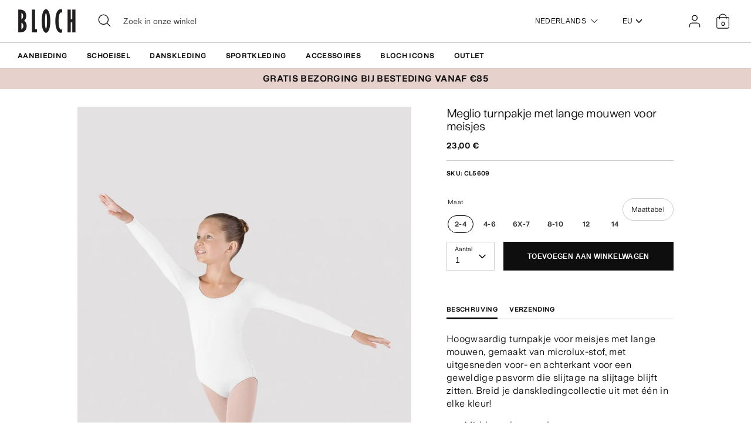

--- FILE ---
content_type: text/html; charset=utf-8
request_url: https://eu.blochworld.com/nl/products/girls-meglio-long-sleeve-leotard-white
body_size: 66572
content:
<!doctype html>
<html class="no-js supports-no-cookies" lang="nl">
  <head>
    <!-- Boost 3.0.0 -->
    <meta charset="utf-8" />
<meta name="viewport" content="width=device-width,initial-scale=1.0" />
<meta http-equiv="X-UA-Compatible" content="IE=edge">

<link rel="preconnect" href="https://cdn.shopify.com" crossorigin>
<link rel="preconnect" href="https://fonts.shopify.com" crossorigin>
<link rel="preconnect" href="https://monorail-edge.shopifysvc.com"><link rel="preload" href="//eu.blochworld.com/cdn/shop/t/60/assets/vendor.min.js?v=70049190957510784931768824889" as="script">
<link rel="preload" href="//eu.blochworld.com/cdn/shop/t/60/assets/theme.js?v=147455036194699006461768824889" as="script"><link rel="canonical" href="https://eu.blochworld.com/nl/products/girls-meglio-long-sleeve-leotard-white" /><link rel="shortcut icon" href="//eu.blochworld.com/cdn/shop/files/Favicon_2.png?v=1628671696" type="image/png" /><meta name="description" content="Hoogwaardig turnpakje voor meisjes met lange mouwen, gemaakt van microlux-stof, met uitgesneden voor- en achterkant voor een geweldige pasvorm die slijtage na slijtage blijft zitten. Breid je danskledingcollectie uit met één in elke kleur! Middenachternaad Lichtbestendige stof in verschillende kleuren Volledige voering">
    <meta name="theme-color" content="#e7d1cc">

    

    
<!-- /snippets/multi-store-hreflang-tags.liquid from apps.shopify.com/multi-store-hreflang-tags (Facades)-->


    


    
    <title>
      Meglio turnpakje met lange mouwen voor meisjes, wit | BLOCH EU
      
      
      
        &ndash; BLOCH Dance EU
      
    </title>

    <meta property="og:site_name" content="BLOCH Dance EU">
<meta property="og:url" content="https://eu.blochworld.com/nl/products/girls-meglio-long-sleeve-leotard-white">
<meta property="og:title" content="Meglio turnpakje met lange mouwen voor meisjes, wit | BLOCH EU">
<meta property="og:type" content="product">
<meta property="og:description" content="Hoogwaardig turnpakje voor meisjes met lange mouwen, gemaakt van microlux-stof, met uitgesneden voor- en achterkant voor een geweldige pasvorm die slijtage na slijtage blijft zitten. Breid je danskledingcollectie uit met één in elke kleur! Middenachternaad Lichtbestendige stof in verschillende kleuren Volledige voering"><meta property="og:image" content="http://eu.blochworld.com/cdn/shop/products/CL5609-WHT-01_1200x1200.jpg?v=1626272101">
  <meta property="og:image:secure_url" content="https://eu.blochworld.com/cdn/shop/products/CL5609-WHT-01_1200x1200.jpg?v=1626272101">
  <meta property="og:image:width" content="1000">
  <meta property="og:image:height" content="1500"><meta property="og:price:amount" content="23,00">
  <meta property="og:price:currency" content="EUR"><meta name="twitter:card" content="summary_large_image">
<meta name="twitter:title" content="Meglio turnpakje met lange mouwen voor meisjes, wit | BLOCH EU">
<meta name="twitter:description" content="Hoogwaardig turnpakje voor meisjes met lange mouwen, gemaakt van microlux-stof, met uitgesneden voor- en achterkant voor een geweldige pasvorm die slijtage na slijtage blijft zitten. Breid je danskledingcollectie uit met één in elke kleur! Middenachternaad Lichtbestendige stof in verschillende kleuren Volledige voering">


    <link href="//eu.blochworld.com/cdn/shop/t/60/assets/styles.css?v=13819526260634818111768825660" rel="stylesheet" type="text/css" media="all" />
    <link href="//eu.blochworld.com/cdn/shop/t/60/assets/custom.css?v=175393299099739923131768825659" rel="stylesheet" type="text/css" media="all" />
    <link href="//eu.blochworld.com/cdn/shop/t/60/assets/tablet.css?v=130103179345085044551768824889" rel="stylesheet" type="text/css" media="screen and (min-device-width: 768px) and (max-device-width: 1024px) and (orientation: portrait) and (-webkit-min-device-pixel-ratio: 1)" />
    <link href="//eu.blochworld.com/cdn/shop/t/60/assets/responsive.css?v=151482057895723172971768824889" rel="stylesheet" type="text/css" media="screen and (max-width: 767px)" />
    <link href="//eu.blochworld.com/cdn/shop/t/60/assets/old-styles.css?v=90591847153701758261768824889" rel="stylesheet" type="text/css" media="all" />

    <script>
      document.documentElement.className = document.documentElement.className.replace('no-js', 'js');
      window.theme = window.theme || {};
      window.slate = window.slate || {};
      theme.moneyFormatWithCodeForProductsPreference = 
        "{{amount_with_comma_separator}} €"
      ;
      theme.moneyFormatWithCodeForCartPreference = 
        "{{amount_with_comma_separator}} €"
      ;
      theme.moneyFormat = "{{amount_with_comma_separator}} €";
      theme.strings = {
        addToCart: "Toevoegen aan winkelwagen",
        unavailable: "Niet beschikbaar",
        addressError: "Fout bij het opzoeken van dat adres",
        addressNoResults: "Geen resultaten voor dat adres",
        addressQueryLimit: "U heeft de gebruikslimiet van de Google API overschreden. Overweeg een upgrade naar een \u003ca href=\"https:\/\/developers.google.com\/maps\/premium\/usage-limits\"\u003ePremium-abonnement\u003c\/a\u003e.",
        authError: "Er is een probleem opgetreden bij het verifiëren van uw Google Maps API-sleutel.",
        addingToCart: "toevoegen",
        addedToCart: "Toegevoegd",
        addedToCartPopupTitle: "Toegevoegd:",
        addedToCartPopupItems: "Artikelen",
        addedToCartPopupSubtotal: "Subtotaal",
        addedToCartPopupGoToCart: "Uitchecken",
        cartTermsNotChecked: "U moet akkoord gaan met de algemene voorwaarden voordat u verder gaat.",
        searchLoading: "Bezig met laden",
        searchMoreResults: "Bekijk alle resultaten",
        searchNoResults: "Geen resultaten",
        priceFrom: "Van",
        quantityTooHigh: "Je mag alleen hebben [[ quantity ]] in uw winkelwagen",
        onSale: "Te koop",
        soldOut: "Uitverkocht",
        in_stock: "Op voorraad",
        low_stock: "Lage voorraad",
        only_x_left: "[[ quantity ]] op voorraad",
        single_unit_available: "1 beschikbaar",
        x_units_available: "[[ quantity ]] op voorraad, klaar om te verzenden",
        unitPriceSeparator: "\/",
        close: "Dichtbij",
        cart_shipping_calculator_hide_calculator: "Verzendcalculator verbergen",
        cart_shipping_calculator_title: "Ontvang verzendschattingen",
        cart_general_hide_note: "Afleverinstructies verbergen",
        cart_general_show_note: "Voeg leveringsinstructies toe",
        previous: "Vorig",
        next: "Volgende"
      };
      theme.routes = {
        account_login_url: '/nl/account/login',
        account_register_url: '/nl/account/register',
        account_addresses_url: '/nl/account/addresses',
        search_url: '/nl/search',
        cart_url: '/nl/cart',
        cart_add_url: '/nl/cart/add',
        cart_change_url: '/nl/cart/change',
        product_recommendations_url: '/nl/recommendations/products'
      };
      theme.settings = {
        dynamicQtyOpts: true,
        saleLabelEnabled: true,
        soldLabelEnabled: false
      };
    </script>
    <script>
      // Open External Links in a new tab
      var links = document.links;
      for (let i = 0, linksLength = links.length; i < linksLength; i++) {
        if (links[i].hostname !== window.location.hostname) {
          links[i].target = '_blank';
          links[i].rel = 'noreferrer noopener';
        }
      }
    </script><style>[data-swatch="zwart"] { --swatch-background-color:#000000}[data-swatch="beige"] { --swatch-background-color:#D2C1B1}[data-swatch="helderblauw"] { --swatch-background-color:#009BBF}[data-swatch="helderroze"] { --swatch-background-color:#d1346e}[data-swatch="bruin"] { --swatch-background-color:#604035}[data-swatch="bourgondië"] { --swatch-background-color:#571025}[data-swatch="donkerblauw"] { --swatch-background-color:#153359}[data-swatch="goud"] { --swatch-background-color:#9c815d}[data-swatch="groen"] { --swatch-background-color:#3a6933}[data-swatch="grijs"] { --swatch-background-color:#6e6f73}[data-swatch="lichtblauw"] { --swatch-background-color:#b9d3eb}[data-swatch="lichtroze"] { --swatch-background-color:#fce7e7}[data-swatch="oranje"] { --swatch-background-color:#F66C04}[data-swatch="rood"] { --swatch-background-color:#bf1717}[data-swatch="zilver"] { --swatch-background-color:#b8b6b6}[data-swatch="wit"] { --swatch-background-color:#f5f5f5}[data-swatch="geel"] { --swatch-background-color:#ffd610}[data-swatch="donkerpaars"] { --swatch-background-color: #451d5e}[data-swatch="lichtpaars"] { --swatch-background-color: #dcc2f2}</style><script>window.performance && window.performance.mark && window.performance.mark('shopify.content_for_header.start');</script><meta name="facebook-domain-verification" content="wzm30zizprxkh8n84hyu9eighkwpbz">
<meta id="shopify-digital-wallet" name="shopify-digital-wallet" content="/25149505622/digital_wallets/dialog">
<meta name="shopify-checkout-api-token" content="d158f7189614106b5ffc918df0a26716">
<link rel="alternate" type="application/json+oembed" href="https://eu.blochworld.com/nl/products/girls-meglio-long-sleeve-leotard-white.oembed">
<script async="async" src="/checkouts/internal/preloads.js?locale=nl-PL"></script>
<link rel="preconnect" href="https://shop.app" crossorigin="anonymous">
<script async="async" src="https://shop.app/checkouts/internal/preloads.js?locale=nl-PL&shop_id=25149505622" crossorigin="anonymous"></script>
<script id="apple-pay-shop-capabilities" type="application/json">{"shopId":25149505622,"countryCode":"BE","currencyCode":"EUR","merchantCapabilities":["supports3DS"],"merchantId":"gid:\/\/shopify\/Shop\/25149505622","merchantName":"BLOCH Dance EU","requiredBillingContactFields":["postalAddress","email","phone"],"requiredShippingContactFields":["postalAddress","email","phone"],"shippingType":"shipping","supportedNetworks":["visa","maestro","masterCard"],"total":{"type":"pending","label":"BLOCH Dance EU","amount":"1.00"},"shopifyPaymentsEnabled":true,"supportsSubscriptions":true}</script>
<script id="shopify-features" type="application/json">{"accessToken":"d158f7189614106b5ffc918df0a26716","betas":["rich-media-storefront-analytics"],"domain":"eu.blochworld.com","predictiveSearch":true,"shopId":25149505622,"locale":"nl"}</script>
<script>var Shopify = Shopify || {};
Shopify.shop = "blochstore-eu.myshopify.com";
Shopify.locale = "nl";
Shopify.currency = {"active":"EUR","rate":"1.0"};
Shopify.country = "PL";
Shopify.theme = {"name":"Gen Now Launch - 19.01.26","id":190501454199,"schema_name":"Boost","schema_version":"3.1.0","theme_store_id":null,"role":"main"};
Shopify.theme.handle = "null";
Shopify.theme.style = {"id":null,"handle":null};
Shopify.cdnHost = "eu.blochworld.com/cdn";
Shopify.routes = Shopify.routes || {};
Shopify.routes.root = "/nl/";</script>
<script type="module">!function(o){(o.Shopify=o.Shopify||{}).modules=!0}(window);</script>
<script>!function(o){function n(){var o=[];function n(){o.push(Array.prototype.slice.apply(arguments))}return n.q=o,n}var t=o.Shopify=o.Shopify||{};t.loadFeatures=n(),t.autoloadFeatures=n()}(window);</script>
<script>
  window.ShopifyPay = window.ShopifyPay || {};
  window.ShopifyPay.apiHost = "shop.app\/pay";
  window.ShopifyPay.redirectState = null;
</script>
<script id="shop-js-analytics" type="application/json">{"pageType":"product"}</script>
<script defer="defer" async type="module" src="//eu.blochworld.com/cdn/shopifycloud/shop-js/modules/v2/client.init-shop-cart-sync_CwGft62q.nl.esm.js"></script>
<script defer="defer" async type="module" src="//eu.blochworld.com/cdn/shopifycloud/shop-js/modules/v2/chunk.common_BAeYDmFP.esm.js"></script>
<script defer="defer" async type="module" src="//eu.blochworld.com/cdn/shopifycloud/shop-js/modules/v2/chunk.modal_B9qqLDBC.esm.js"></script>
<script type="module">
  await import("//eu.blochworld.com/cdn/shopifycloud/shop-js/modules/v2/client.init-shop-cart-sync_CwGft62q.nl.esm.js");
await import("//eu.blochworld.com/cdn/shopifycloud/shop-js/modules/v2/chunk.common_BAeYDmFP.esm.js");
await import("//eu.blochworld.com/cdn/shopifycloud/shop-js/modules/v2/chunk.modal_B9qqLDBC.esm.js");

  window.Shopify.SignInWithShop?.initShopCartSync?.({"fedCMEnabled":true,"windoidEnabled":true});

</script>
<script>
  window.Shopify = window.Shopify || {};
  if (!window.Shopify.featureAssets) window.Shopify.featureAssets = {};
  window.Shopify.featureAssets['shop-js'] = {"shop-cart-sync":["modules/v2/client.shop-cart-sync_DYxNzuQz.nl.esm.js","modules/v2/chunk.common_BAeYDmFP.esm.js","modules/v2/chunk.modal_B9qqLDBC.esm.js"],"init-fed-cm":["modules/v2/client.init-fed-cm_CjDsDcAw.nl.esm.js","modules/v2/chunk.common_BAeYDmFP.esm.js","modules/v2/chunk.modal_B9qqLDBC.esm.js"],"shop-cash-offers":["modules/v2/client.shop-cash-offers_ClkbB2SN.nl.esm.js","modules/v2/chunk.common_BAeYDmFP.esm.js","modules/v2/chunk.modal_B9qqLDBC.esm.js"],"shop-login-button":["modules/v2/client.shop-login-button_WLp3fA_k.nl.esm.js","modules/v2/chunk.common_BAeYDmFP.esm.js","modules/v2/chunk.modal_B9qqLDBC.esm.js"],"pay-button":["modules/v2/client.pay-button_CMzcDx7A.nl.esm.js","modules/v2/chunk.common_BAeYDmFP.esm.js","modules/v2/chunk.modal_B9qqLDBC.esm.js"],"shop-button":["modules/v2/client.shop-button_C5HrfeZa.nl.esm.js","modules/v2/chunk.common_BAeYDmFP.esm.js","modules/v2/chunk.modal_B9qqLDBC.esm.js"],"avatar":["modules/v2/client.avatar_BTnouDA3.nl.esm.js"],"init-windoid":["modules/v2/client.init-windoid_BPUgzmVN.nl.esm.js","modules/v2/chunk.common_BAeYDmFP.esm.js","modules/v2/chunk.modal_B9qqLDBC.esm.js"],"init-shop-for-new-customer-accounts":["modules/v2/client.init-shop-for-new-customer-accounts_C_53TFWp.nl.esm.js","modules/v2/client.shop-login-button_WLp3fA_k.nl.esm.js","modules/v2/chunk.common_BAeYDmFP.esm.js","modules/v2/chunk.modal_B9qqLDBC.esm.js"],"init-shop-email-lookup-coordinator":["modules/v2/client.init-shop-email-lookup-coordinator_BuZJWlrC.nl.esm.js","modules/v2/chunk.common_BAeYDmFP.esm.js","modules/v2/chunk.modal_B9qqLDBC.esm.js"],"init-shop-cart-sync":["modules/v2/client.init-shop-cart-sync_CwGft62q.nl.esm.js","modules/v2/chunk.common_BAeYDmFP.esm.js","modules/v2/chunk.modal_B9qqLDBC.esm.js"],"shop-toast-manager":["modules/v2/client.shop-toast-manager_3XRE_uEZ.nl.esm.js","modules/v2/chunk.common_BAeYDmFP.esm.js","modules/v2/chunk.modal_B9qqLDBC.esm.js"],"init-customer-accounts":["modules/v2/client.init-customer-accounts_DmSKRkZb.nl.esm.js","modules/v2/client.shop-login-button_WLp3fA_k.nl.esm.js","modules/v2/chunk.common_BAeYDmFP.esm.js","modules/v2/chunk.modal_B9qqLDBC.esm.js"],"init-customer-accounts-sign-up":["modules/v2/client.init-customer-accounts-sign-up_CeYkBAph.nl.esm.js","modules/v2/client.shop-login-button_WLp3fA_k.nl.esm.js","modules/v2/chunk.common_BAeYDmFP.esm.js","modules/v2/chunk.modal_B9qqLDBC.esm.js"],"shop-follow-button":["modules/v2/client.shop-follow-button_EFIbvYjS.nl.esm.js","modules/v2/chunk.common_BAeYDmFP.esm.js","modules/v2/chunk.modal_B9qqLDBC.esm.js"],"checkout-modal":["modules/v2/client.checkout-modal_D8HUqXhX.nl.esm.js","modules/v2/chunk.common_BAeYDmFP.esm.js","modules/v2/chunk.modal_B9qqLDBC.esm.js"],"shop-login":["modules/v2/client.shop-login_BUSqPzuV.nl.esm.js","modules/v2/chunk.common_BAeYDmFP.esm.js","modules/v2/chunk.modal_B9qqLDBC.esm.js"],"lead-capture":["modules/v2/client.lead-capture_CFcRSnZi.nl.esm.js","modules/v2/chunk.common_BAeYDmFP.esm.js","modules/v2/chunk.modal_B9qqLDBC.esm.js"],"payment-terms":["modules/v2/client.payment-terms_DBKgFsWx.nl.esm.js","modules/v2/chunk.common_BAeYDmFP.esm.js","modules/v2/chunk.modal_B9qqLDBC.esm.js"]};
</script>
<script>(function() {
  var isLoaded = false;
  function asyncLoad() {
    if (isLoaded) return;
    isLoaded = true;
    var urls = ["https:\/\/shopify.rakutenadvertising.io\/rakuten_advertising.js?shop=blochstore-eu.myshopify.com","https:\/\/tag.rmp.rakuten.com\/124784.ct.js?shop=blochstore-eu.myshopify.com","https:\/\/cmp.uniconsent.com\/v2\/stub.min.js?shop=blochstore-eu.myshopify.com","https:\/\/cmp.uniconsent.com\/v2\/d73de4ee30\/cmp.js?shop=blochstore-eu.myshopify.com","https:\/\/static.returngo.ai\/master.returngo.ai\/returngo.min.js?shop=blochstore-eu.myshopify.com"];
    for (var i = 0; i < urls.length; i++) {
      var s = document.createElement('script');
      s.type = 'text/javascript';
      s.async = true;
      s.src = urls[i];
      var x = document.getElementsByTagName('script')[0];
      x.parentNode.insertBefore(s, x);
    }
  };
  if(window.attachEvent) {
    window.attachEvent('onload', asyncLoad);
  } else {
    window.addEventListener('load', asyncLoad, false);
  }
})();</script>
<script id="__st">var __st={"a":25149505622,"offset":3600,"reqid":"8c1ffab6-dcad-4fa4-99d6-489a578199d0-1769235557","pageurl":"eu.blochworld.com\/nl\/products\/girls-meglio-long-sleeve-leotard-white","u":"9084a13eb77d","p":"product","rtyp":"product","rid":6605350994006};</script>
<script>window.ShopifyPaypalV4VisibilityTracking = true;</script>
<script id="captcha-bootstrap">!function(){'use strict';const t='contact',e='account',n='new_comment',o=[[t,t],['blogs',n],['comments',n],[t,'customer']],c=[[e,'customer_login'],[e,'guest_login'],[e,'recover_customer_password'],[e,'create_customer']],r=t=>t.map((([t,e])=>`form[action*='/${t}']:not([data-nocaptcha='true']) input[name='form_type'][value='${e}']`)).join(','),a=t=>()=>t?[...document.querySelectorAll(t)].map((t=>t.form)):[];function s(){const t=[...o],e=r(t);return a(e)}const i='password',u='form_key',d=['recaptcha-v3-token','g-recaptcha-response','h-captcha-response',i],f=()=>{try{return window.sessionStorage}catch{return}},m='__shopify_v',_=t=>t.elements[u];function p(t,e,n=!1){try{const o=window.sessionStorage,c=JSON.parse(o.getItem(e)),{data:r}=function(t){const{data:e,action:n}=t;return t[m]||n?{data:e,action:n}:{data:t,action:n}}(c);for(const[e,n]of Object.entries(r))t.elements[e]&&(t.elements[e].value=n);n&&o.removeItem(e)}catch(o){console.error('form repopulation failed',{error:o})}}const l='form_type',E='cptcha';function T(t){t.dataset[E]=!0}const w=window,h=w.document,L='Shopify',v='ce_forms',y='captcha';let A=!1;((t,e)=>{const n=(g='f06e6c50-85a8-45c8-87d0-21a2b65856fe',I='https://cdn.shopify.com/shopifycloud/storefront-forms-hcaptcha/ce_storefront_forms_captcha_hcaptcha.v1.5.2.iife.js',D={infoText:'Beschermd door hCaptcha',privacyText:'Privacy',termsText:'Voorwaarden'},(t,e,n)=>{const o=w[L][v],c=o.bindForm;if(c)return c(t,g,e,D).then(n);var r;o.q.push([[t,g,e,D],n]),r=I,A||(h.body.append(Object.assign(h.createElement('script'),{id:'captcha-provider',async:!0,src:r})),A=!0)});var g,I,D;w[L]=w[L]||{},w[L][v]=w[L][v]||{},w[L][v].q=[],w[L][y]=w[L][y]||{},w[L][y].protect=function(t,e){n(t,void 0,e),T(t)},Object.freeze(w[L][y]),function(t,e,n,w,h,L){const[v,y,A,g]=function(t,e,n){const i=e?o:[],u=t?c:[],d=[...i,...u],f=r(d),m=r(i),_=r(d.filter((([t,e])=>n.includes(e))));return[a(f),a(m),a(_),s()]}(w,h,L),I=t=>{const e=t.target;return e instanceof HTMLFormElement?e:e&&e.form},D=t=>v().includes(t);t.addEventListener('submit',(t=>{const e=I(t);if(!e)return;const n=D(e)&&!e.dataset.hcaptchaBound&&!e.dataset.recaptchaBound,o=_(e),c=g().includes(e)&&(!o||!o.value);(n||c)&&t.preventDefault(),c&&!n&&(function(t){try{if(!f())return;!function(t){const e=f();if(!e)return;const n=_(t);if(!n)return;const o=n.value;o&&e.removeItem(o)}(t);const e=Array.from(Array(32),(()=>Math.random().toString(36)[2])).join('');!function(t,e){_(t)||t.append(Object.assign(document.createElement('input'),{type:'hidden',name:u})),t.elements[u].value=e}(t,e),function(t,e){const n=f();if(!n)return;const o=[...t.querySelectorAll(`input[type='${i}']`)].map((({name:t})=>t)),c=[...d,...o],r={};for(const[a,s]of new FormData(t).entries())c.includes(a)||(r[a]=s);n.setItem(e,JSON.stringify({[m]:1,action:t.action,data:r}))}(t,e)}catch(e){console.error('failed to persist form',e)}}(e),e.submit())}));const S=(t,e)=>{t&&!t.dataset[E]&&(n(t,e.some((e=>e===t))),T(t))};for(const o of['focusin','change'])t.addEventListener(o,(t=>{const e=I(t);D(e)&&S(e,y())}));const B=e.get('form_key'),M=e.get(l),P=B&&M;t.addEventListener('DOMContentLoaded',(()=>{const t=y();if(P)for(const e of t)e.elements[l].value===M&&p(e,B);[...new Set([...A(),...v().filter((t=>'true'===t.dataset.shopifyCaptcha))])].forEach((e=>S(e,t)))}))}(h,new URLSearchParams(w.location.search),n,t,e,['guest_login'])})(!0,!0)}();</script>
<script integrity="sha256-4kQ18oKyAcykRKYeNunJcIwy7WH5gtpwJnB7kiuLZ1E=" data-source-attribution="shopify.loadfeatures" defer="defer" src="//eu.blochworld.com/cdn/shopifycloud/storefront/assets/storefront/load_feature-a0a9edcb.js" crossorigin="anonymous"></script>
<script crossorigin="anonymous" defer="defer" src="//eu.blochworld.com/cdn/shopifycloud/storefront/assets/shopify_pay/storefront-65b4c6d7.js?v=20250812"></script>
<script data-source-attribution="shopify.dynamic_checkout.dynamic.init">var Shopify=Shopify||{};Shopify.PaymentButton=Shopify.PaymentButton||{isStorefrontPortableWallets:!0,init:function(){window.Shopify.PaymentButton.init=function(){};var t=document.createElement("script");t.src="https://eu.blochworld.com/cdn/shopifycloud/portable-wallets/latest/portable-wallets.nl.js",t.type="module",document.head.appendChild(t)}};
</script>
<script data-source-attribution="shopify.dynamic_checkout.buyer_consent">
  function portableWalletsHideBuyerConsent(e){var t=document.getElementById("shopify-buyer-consent"),n=document.getElementById("shopify-subscription-policy-button");t&&n&&(t.classList.add("hidden"),t.setAttribute("aria-hidden","true"),n.removeEventListener("click",e))}function portableWalletsShowBuyerConsent(e){var t=document.getElementById("shopify-buyer-consent"),n=document.getElementById("shopify-subscription-policy-button");t&&n&&(t.classList.remove("hidden"),t.removeAttribute("aria-hidden"),n.addEventListener("click",e))}window.Shopify?.PaymentButton&&(window.Shopify.PaymentButton.hideBuyerConsent=portableWalletsHideBuyerConsent,window.Shopify.PaymentButton.showBuyerConsent=portableWalletsShowBuyerConsent);
</script>
<script data-source-attribution="shopify.dynamic_checkout.cart.bootstrap">document.addEventListener("DOMContentLoaded",(function(){function t(){return document.querySelector("shopify-accelerated-checkout-cart, shopify-accelerated-checkout")}if(t())Shopify.PaymentButton.init();else{new MutationObserver((function(e,n){t()&&(Shopify.PaymentButton.init(),n.disconnect())})).observe(document.body,{childList:!0,subtree:!0})}}));
</script>
<link id="shopify-accelerated-checkout-styles" rel="stylesheet" media="screen" href="https://eu.blochworld.com/cdn/shopifycloud/portable-wallets/latest/accelerated-checkout-backwards-compat.css" crossorigin="anonymous">
<style id="shopify-accelerated-checkout-cart">
        #shopify-buyer-consent {
  margin-top: 1em;
  display: inline-block;
  width: 100%;
}

#shopify-buyer-consent.hidden {
  display: none;
}

#shopify-subscription-policy-button {
  background: none;
  border: none;
  padding: 0;
  text-decoration: underline;
  font-size: inherit;
  cursor: pointer;
}

#shopify-subscription-policy-button::before {
  box-shadow: none;
}

      </style>
<script id="sections-script" data-sections="product-recommendations" defer="defer" src="//eu.blochworld.com/cdn/shop/t/60/compiled_assets/scripts.js?v=7938"></script>
<script>window.performance && window.performance.mark && window.performance.mark('shopify.content_for_header.end');</script>

        <!-- GSSTART Coming Soon code start. Do not change -->
        <script type="text/javascript">
          gsProductByVariant = {};
          
            
              gsProductByVariant[39472246325334] =
              
                1
              ;
            
              gsProductByVariant[39472246358102] =
              
                1
              ;
            
              gsProductByVariant[39472246390870] =
              
                1
              ;
            
              gsProductByVariant[39472246423638] =
              
                1
              ;
            
              gsProductByVariant[39472246456406] =
              
                1
              ;
            
              gsProductByVariant[39472246489174] =
              
                1
              ;
            
          
          gsProductCSID = "6605350994006"; gsDefaultV = "39472246325334";
        </script>
        <script type="text/javascript" src="https://gravity-software.com/js/shopify/pac_shop18139.js?v=f14654579cc4de73b8a4faeffe703717"></script>
        <script>
  !function(t,n){function o(n){var o=t.getElementsByTagName("script")[0],i=t.createElement("script");i.src=n,i.crossOrigin="",o.parentNode.insertBefore(i,o)}if(!n.isLoyaltyLion){window.loyaltylion=n,void 0===window.lion&&(window.lion=n),n.version=2,n.isLoyaltyLion=!0;var i=new Date,e=i.getFullYear().toString()+i.getMonth().toString()+i.getDate().toString();o("https://sdk.loyaltylion.net/static/2/loader.js?t="+e);var r=!1;n.init=function(t){if(r)throw new Error("Cannot call lion.init more than once");r=!0;var a=n._token=t.token;if(!a)throw new Error("Token must be supplied to lion.init");for(var l=[],s="_push configure bootstrap shutdown on removeListener authenticateCustomer".split(" "),c=0;c<s.length;c+=1)!function(t,n){t[n]=function(){l.push([n,Array.prototype.slice.call(arguments,0)])}}(n,s[c]);o("https://sdk.loyaltylion.net/sdk/start/"+a+".js?t="+e+i.getHours().toString()),n._initData=t,n._buffer=l}}}(document,window.loyaltylion||[]);

  
    
      loyaltylion.init({ token: "f88b55a8c6e63fd8e8b70b3132ba70be" });
    
  
</script>

    <!-- "snippets/bookthatapp-widgets.liquid" was not rendered, the associated app was uninstalled -->
        <meta name="google-site-verification" content="2TOx9vhpxHsvd8Omnq6LlbC54mAriL9s2OqWAEeeMZk">
        <meta name="facebook-domain-verification" content="rmo4t7irp3olf9axbsq8ql282debh2">

        <!-- DEPARTMENT -->
        

        <!-- Added with Analyzify V2.0 - May 26, 2022 10:24 am -->

<!-- Google Tag Manager -->
<script>(function(w,d,s,l,i){w[l]=w[l]||[];w[l].push({'gtm.start':
new Date().getTime(),event:'gtm.js'});var f=d.getElementsByTagName(s)[0],
j=d.createElement(s),dl=l!='dataLayer'?'&l='+l:'';j.async=true;j.src=
'https://www.googletagmanager.com/gtm.js?id='+i+dl;f.parentNode.insertBefore(j,f);
})(window,document,'script','dataLayer','GTM-TFKC4PW');</script>
<!-- End Google Tag Manager -->

<script type="text/javascript">
  var jQuery351;
  window.dataLayer = window.dataLayer || [];

  function analyzifyInitialize(){
    window.analyzifyloadScript = function(url, callback) {
      var script = document.createElement('script');
      script.type = 'text/javascript';
      // If the browser is Internet Explorer
      if (script.readyState){
        script.onreadystatechange = function() {
          if (script.readyState == 'loaded' || script.readyState == 'complete') {
            script.onreadystatechange = null;
            callback();
          }
        };
        // For any other browser
      } else {
        script.onload = function() {
          callback();
        };
      }
      script.src = url;
      document.getElementsByTagName('head')[0].appendChild(script);
    }

    window.analyzifyAppStart = function(){
      
      window.dataLayer.push({
        event: "sh_info",
        
            page_type: "product",
          
        page_currency: "EUR",
        
          user_type: "visitor"
        
      });

      window.analyzifyGetClickedProductPosition = function(elementHref, sku){
        if(sku != ''){
          var collection = null;
          
          return 0;
        }else{
          var elementIndex = -1
          collectionProductsElements = document.querySelectorAll('a[href*="/products/"]');
          collectionProductsElements.forEach(function(element,index){
            if (element.href.includes(elementHref)) {elementIndex = index + 1};
          });
          return elementIndex
        }
      }

      window.analyzifyCollectionPageHandle = function(){
        var collection = null;
        var collectionAllProducts = null;
        var collectionTitle = "";
        var collectionId = "";
        var collectionProductsBrand = [];
        var collectionProductsType = [];
        var collectionProductsSku = [];
        var collectionProductsName = [];
        var collectionProductsId = [];
        var collectionProductsPrice = [];
        var collectionProductsPosition = []; // we need to talk about, this data can be taken from DOM only (filter ON/OFF)
        var collectionGproductId = [];
        var collectionVariantId = [];
        
        
        window.dataLayer.push({
          event: 'ee_productImpression',
          category_name: collectionTitle,
          category_id: collectionId,
          category_product_brand: collectionProductsBrand,
          category_product_type: collectionProductsType,
          category_product_sku: collectionProductsSku,
          category_product_name: collectionProductsName,
          category_product_id: collectionProductsId,
          category_product_price: collectionProductsPrice,
          currency: "EUR",
          category_product_position: collectionProductsPosition,
          g_product_id: collectionGproductId,
          variant_id: collectionVariantId
        });

        jQuery351(document).on('click', 'a[href*="/products/"]', function(event) {
          var href= jQuery351(this).attr('href');
          if(collectionAllProducts.length < 1 ) return;
          var handle = href.split('/products/')[1];
          var clickedProduct = collectionAllProducts.filter(function(product) {
              return product.handle === handle;
          });
          if (clickedProduct.length == 0 ) return;
          window.dataLayer.push({
            event: 'ee_productClick',
            category_name: collectionTitle,
            category_id: collectionId,
            product_name: clickedProduct[0].title,
            product_type: clickedProduct[0].type,
            sku: clickedProduct[0].variants[0].sku,
            product_id : clickedProduct[0].id.toString(),
            product_price: (clickedProduct[0].price / 100).toFixed(2).toString(),
            currency: "EUR",
            product_brand: clickedProduct[0].vendor,
            product_position: analyzifyGetClickedProductPosition(href, clickedProduct[0].variants[0].sku),
            variant_id: clickedProduct[0].variants[0].id
          });
        });
      };

      window.analyzifySearchPageHandle = function(){
        var searchTerm = "";
        var searchResults = parseInt("");
        var searchResultsJson = null;
        var searchProductsBrand = [];
        var searchProductsType = [];
        var searchProductsSku = [];
        var searchProductsNames = [];
        var searchProductsIds = [];
        var searchProductsPrices = [];
        var searchProductsPosition = [];
        var searchGproductId = [];
        var searchVariantId = [];
        
        

        window.dataLayer.push({
          event: 'searchListInfo',
          page_type: 'search',
          search_term: searchTerm,
          search_results: searchResults,
          category_product_brand: searchProductsBrand,
          category_product_type: searchProductsType,
          category_product_sku: searchProductsSku,
          category_product_name: searchProductsNames,
          category_product_id: searchProductsIds,
          category_product_price: searchProductsPrices,
          currency: "EUR",
          category_product_position: searchProductsPosition,
          g_product_id: searchGproductId,
          variant_id: searchVariantId
        });

        
        jQuery351(document).on('click', 'a[href*="/products/"]', function(event) {
          if(searchResultsJson.length < 1 ) return;
          var href= jQuery351(this).attr('href');
          var handle = href.split('/products/')[1];
          var clickedProduct = searchResultsJson.filter(function(product) {
            return handle.includes(product.handle);
          });
          if (clickedProduct.length == 0 ) return;
          
          window.dataLayer.push({
            event: 'ee_productClick',
            product_name: clickedProduct[0].title,
            product_type: clickedProduct[0].type,
            sku: clickedProduct[0].variants[0].sku,
            product_id : clickedProduct[0].id,
            product_price: (clickedProduct[0].price / 100).toFixed(2).toString(),
            currency: "EUR",
            product_brand: clickedProduct[0].vendor,
            product_position: analyzifyGetClickedProductPosition(href, ""),
            variant_id: clickedProduct[0].variants[0].id
          });

        });
      };

      window.analyzifyProductPageHandle = function(){
        var productName = "Meglio turnpakje met lange mouwen voor meisjes";
        var productId = "6605350994006";
        var productPrice = "23.0";
        var productBrand = "BLOCHSTORE-EU";
        var productType = "Maillots";
        var productSku = "CL5609";
        var productCollection = "Turnpakjes voor kinderen";
        
        window.dataLayer.push({
          event: 'ee_productDetail',
          name: productName,
          id: productId,
          price: productPrice,
          currency: "EUR",
          brand: productBrand,
          product_type: productType,
          sku: productSku,
          category: productCollection,
          g_product_id: "shopify_BE_"+productId+"_"+"39472246325334",
          variant_id: "39472246325334"
        });
        var first_atc = null;
        var selectors = ["input[name='add']", "button[name='add']", "#add-to-cart", "#AddToCartText", "#AddToCart", ".gtmatc", ".product-form__cart-submit", "#AddToCart-product-template", ".product-form__add-to-cart"];
        var found_selectors = 0;
        selectors.forEach(function(selector) {
          found_selectors += jQuery351(selector).length;
          if (first_atc == null && found_selectors) {
            first_atc = selector
          }
        });
        if (jQuery351(first_atc).length > 0 ) {
          jQuery351(document).on('click', first_atc, function(event) {
            var productForm = jQuery351(this).parents('form[action="/cart/add"]');
            var variantInput = productForm.find('*[name="id"]')
            var quantityInput = productForm.find('input[name="quantity"]')
            var itemQuantity = quantityInput.length > 0 ? quantityInput.val() : 1
            window.dataLayer.push({
              event: 'ee_addToCart',
              name: productName,
              id: productId,
              price: productPrice,
              currency: "EUR",
              brand: productBrand,
              product_type: productType,
              category: productCollection,
              quantity: itemQuantity,
              variant: variantInput.val(),
              g_product_id: "shopify_BE_"+productId+"_"+variantInput.val()
            });
          });
        }
      };

      window.checkoutEvent = function(){
        jQuery351.getJSON('/cart.js', function(cart) {
          if(cart.items.length > 0){
            var cartId = cart.token;
            var cartTotalValue = cart.total_price;
            var cartTotalQuantity = cart.item_count;
            var cartCurrency = cart.currency;
            var cartItemsName = [];
            var cartItemsBrand = [];
            var cartItemsType = [];
            var cartItemsSku = [];
            var cartItemsId = [];
            var cartItemsVariantId = [];
            var cartItemsVariantTitle = [];
            var cartItemsPrice = [];
            var cartItemsQuantity = [];
            var cartItemsQuantity = [];
            var cartGProductIds = [];

            jQuery351.each(cart.items, function(key,val) {
              cartItemsName.push(val.title);
              cartItemsBrand.push(val.vendor);
              cartItemsType.push(val.product_type);
              cartItemsSku.push(val.sku);
              cartItemsId.push(val.product_id);
              cartItemsVariantId.push(val.variant_id);
              cartItemsVariantTitle.push(val.title);
              cartItemsPrice.push(parseFloat(parseInt(val.original_price)/100));
              cartItemsQuantity.push(val.quantity);
              cartGProductIds.push("shopify_BE_"+val.product_id+"_"+val.variant_id);
            });

            window.dataLayer.push({
              event: 'ee_checkout',
              page_type: 'cart',
              name: cartItemsName,
              brand: cartItemsBrand,
              product_type: cartItemsType,
              sku: cartItemsSku,
              id: cartItemsId,
              variant_id: cartItemsVariantId,
              variant: cartItemsVariantTitle,
              price: cartItemsPrice,
              quantity: cartItemsQuantity,
              cart_id: cart.token,
              currency: cartCurrency,
              totalValue: parseFloat(cart.total_price)/100,
              totalQuantity: cart.item_count,
              g_product_id: cartGProductIds
            });
           }
        });
      };

      window.analyzifyCartPageHandle = function(){
        var cartTotalValue = "0.0";
        var cartTotalQuantity = "0";
        var cartCurrency = "EUR";
        var cartItemsName = [];
        var cartItemsCategory = [];
        var cartItemsBrand = [];
        var cartItemsType = [];
        var cartItemsSku = [];
        var cartItemsId = [];
        var cartItemsVariantId = [];
        var cartItemsVariantTitle = [];
        var cartItemsPrice = [];
        var cartItemsQuantity = [];
        var cartItemsCategoryIds = [];

        
        


        window.dataLayer.push({
          event: 'ee_checkout',
          page_type: 'cart',
          name: cartItemsName,
          category: cartItemsCategory,
          brand: cartItemsBrand,
          product_type: cartItemsType,
          sku: cartItemsSku,
          id: cartItemsId,
          variant_id: cartItemsVariantId,
          variant: cartItemsVariantTitle,
          price: cartItemsPrice,
          currency: "EUR",
          quantity: cartItemsQuantity,
          category_id: cartItemsCategoryIds,
          currency: cartCurrency,
          totalValue: cartTotalValue,
          totalQuantity: cartTotalQuantity * 1
        });
      };

      
          analyzifyProductPageHandle()
        
      
      
      var cartItemsJson = {"note":null,"attributes":{},"original_total_price":0,"total_price":0,"total_discount":0,"total_weight":0.0,"item_count":0,"items":[],"requires_shipping":false,"currency":"EUR","items_subtotal_price":0,"cart_level_discount_applications":[],"checkout_charge_amount":0};
      jQuery351(document).on('click', ".cart__remove", function(event) {
        var removedvid = jQuery351(this).attr("data-vid");
        var removedItemData = cartItemsJson.items.filter(function(item){
          return item.variant_id.toString() === removedvid
        })
        var removedItem = removedItemData[0];
        window.dataLayer.push({
          event:'ee_removeFromCart',
          name: removedItem.product_title,
          id : removedItem.product_id.toString(),
          variant : removedItem.id.toString(),
          price: (removedItem.price / 100).toFixed(2).toString(),
          currency: "EUR",
          brand: removedItem.vendor,
          quantity: removedItem.quantity
        });
      });
    }
  }

  analyzifyInitialize();
  analyzifyloadScript('//ajax.googleapis.com/ajax/libs/jquery/3.5.1/jquery.min.js', function() {
    jQuery351 = jQuery.noConflict(true);
    analyzifyAppStart();
  });
</script>
      

<!-- BEGIN app block: shopify://apps/t-lab-ai-language-translate/blocks/custom_translations/b5b83690-efd4-434d-8c6a-a5cef4019faf --><!-- BEGIN app snippet: custom_translation_scripts --><script>
(()=>{var o=/\([0-9]+?\)$/,M=/\r?\n|\r|\t|\xa0|\u200B|\u200E|&nbsp;| /g,v=/<\/?[a-z][\s\S]*>/i,t=/^(https?:\/\/|\/\/)[^\s/$.?#].[^\s]*$/i,k=/\{\{\s*([a-zA-Z_]\w*)\s*\}\}/g,p=/\{\{\s*([a-zA-Z_]\w*)\s*\}\}/,r=/^(https:)?\/\/cdn\.shopify\.com\/(.+)\.(png|jpe?g|gif|webp|svgz?|bmp|tiff?|ico|avif)/i,e=/^(https:)?\/\/cdn\.shopify\.com/i,a=/\b(?:https?|ftp)?:?\/\/?[^\s\/]+\/[^\s]+\.(?:png|jpe?g|gif|webp|svgz?|bmp|tiff?|ico|avif)\b/i,I=/url\(['"]?(.*?)['"]?\)/,m="__label:",i=document.createElement("textarea"),u={t:["src","data-src","data-source","data-href","data-zoom","data-master","data-bg","base-src"],i:["srcset","data-srcset"],o:["href","data-href"],u:["href","data-href","data-src","data-zoom"]},g=new Set(["img","picture","button","p","a","input"]),h=16.67,s=function(n){return n.nodeType===Node.ELEMENT_NODE},c=function(n){return n.nodeType===Node.TEXT_NODE};function w(n){return r.test(n.trim())||a.test(n.trim())}function b(n){return(n=>(n=n.trim(),t.test(n)))(n)||e.test(n.trim())}var l=function(n){return!n||0===n.trim().length};function j(n){return i.innerHTML=n,i.value}function T(n){return A(j(n))}function A(n){return n.trim().replace(o,"").replace(M,"").trim()}var _=1e3;function D(n){n=n.trim().replace(M,"").replace(/&amp;/g,"&").replace(/&gt;/g,">").replace(/&lt;/g,"<").trim();return n.length>_?N(n):n}function E(n){return n.trim().toLowerCase().replace(/^https:/i,"")}function N(n){for(var t=5381,r=0;r<n.length;r++)t=(t<<5)+t^n.charCodeAt(r);return(t>>>0).toString(36)}function f(n){for(var t=document.createElement("template"),r=(t.innerHTML=n,["SCRIPT","IFRAME","OBJECT","EMBED","LINK","META"]),e=/^(on\w+|srcdoc|style)$/i,a=document.createTreeWalker(t.content,NodeFilter.SHOW_ELEMENT),i=a.nextNode();i;i=a.nextNode()){var o=i;if(r.includes(o.nodeName))o.remove();else for(var u=o.attributes.length-1;0<=u;--u)e.test(o.attributes[u].name)&&o.removeAttribute(o.attributes[u].name)}return t.innerHTML}function d(n,t,r){void 0===r&&(r=20);for(var e=n,a=0;e&&e.parentElement&&a<r;){for(var i=e.parentElement,o=0,u=t;o<u.length;o++)for(var s=u[o],c=0,l=s.l;c<l.length;c++){var f=l[c];switch(f.type){case"class":for(var d=0,v=i.classList;d<v.length;d++){var p=v[d];if(f.value.test(p))return s.label}break;case"id":if(i.id&&f.value.test(i.id))return s.label;break;case"attribute":if(i.hasAttribute(f.name)){if(!f.value)return s.label;var m=i.getAttribute(f.name);if(m&&f.value.test(m))return s.label}}}e=i,a++}return"unknown"}function y(n,t){var r,e,a;"function"==typeof window.fetch&&"AbortController"in window?(r=new AbortController,e=setTimeout(function(){return r.abort()},3e3),fetch(n,{credentials:"same-origin",signal:r.signal}).then(function(n){return clearTimeout(e),n.ok?n.json():Promise.reject(n)}).then(t).catch(console.error)):((a=new XMLHttpRequest).onreadystatechange=function(){4===a.readyState&&200===a.status&&t(JSON.parse(a.responseText))},a.open("GET",n,!0),a.timeout=3e3,a.send())}function O(){var l=/([^\s]+)\.(png|jpe?g|gif|webp|svgz?|bmp|tiff?|ico|avif)$/i,f=/_(\{width\}x*|\{width\}x\{height\}|\d{3,4}x\d{3,4}|\d{3,4}x|x\d{3,4}|pinco|icon|thumb|small|compact|medium|large|grande|original|master)(_crop_\w+)*(@[2-3]x)*(.progressive)*$/i,d=/^(https?|ftp|file):\/\//i;function r(n){var t,r="".concat(n.path).concat(n.v).concat(null!=(r=n.size)?r:"",".").concat(n.p);return n.m&&(r="".concat(n.path).concat(n.m,"/").concat(n.v).concat(null!=(t=n.size)?t:"",".").concat(n.p)),n.host&&(r="".concat(null!=(t=n.protocol)?t:"","//").concat(n.host).concat(r)),n.g&&(r+=n.g),r}return{h:function(n){var t=!0,r=(d.test(n)||n.startsWith("//")||(t=!1,n="https://example.com"+n),t);n.startsWith("//")&&(r=!1,n="https:"+n);try{new URL(n)}catch(n){return null}var e,a,i,o,u,s,n=new URL(n),c=n.pathname.split("/").filter(function(n){return n});return c.length<1||(a=c.pop(),e=null!=(e=c.pop())?e:null,null===(a=a.match(l)))?null:(s=a[1],a=a[2],i=s.match(f),o=s,(u=null)!==i&&(o=s.substring(0,i.index),u=i[0]),s=0<c.length?"/"+c.join("/")+"/":"/",{protocol:r?n.protocol:null,host:t?n.host:null,path:s,g:n.search,m:e,v:o,size:u,p:a,version:n.searchParams.get("v"),width:n.searchParams.get("width")})},T:r,S:function(n){return(n.m?"/".concat(n.m,"/"):"/").concat(n.v,".").concat(n.p)},M:function(n){return(n.m?"/".concat(n.m,"/"):"/").concat(n.v,".").concat(n.p,"?v=").concat(n.version||"0")},k:function(n,t){return r({protocol:t.protocol,host:t.host,path:t.path,g:t.g,m:t.m,v:t.v,size:n.size,p:t.p,version:t.version,width:t.width})}}}var x,S,C={},H={};function q(p,n){var m=new Map,g=new Map,i=new Map,r=new Map,e=new Map,a=new Map,o=new Map,u=function(n){return n.toLowerCase().replace(/[\s\W_]+/g,"")},s=new Set(n.A.map(u)),c=0,l=!1,f=!1,d=O();function v(n,t,r){s.has(u(n))||n&&t&&(r.set(n,t),l=!0)}function t(n,t){if(n&&n.trim()&&0!==m.size){var r=A(n),e=H[r];if(e&&(p.log("dictionary",'Overlapping text: "'.concat(n,'" related to html: "').concat(e,'"')),t)&&(n=>{if(n)for(var t=h(n.outerHTML),r=t._,e=(t.I||(r=0),n.parentElement),a=0;e&&a<5;){var i=h(e.outerHTML),o=i.I,i=i._;if(o){if(p.log("dictionary","Ancestor depth ".concat(a,": overlap score=").concat(i.toFixed(3),", base=").concat(r.toFixed(3))),r<i)return 1;if(i<r&&0<r)return}e=e.parentElement,a++}})(t))p.log("dictionary",'Skipping text translation for "'.concat(n,'" because an ancestor HTML translation exists'));else{e=m.get(r);if(e)return e;var a=n;if(a&&a.trim()&&0!==g.size){for(var i,o,u,s=g.entries(),c=s.next();!c.done;){var l=c.value[0],f=c.value[1],d=a.trim().match(l);if(d&&1<d.length){i=l,o=f,u=d;break}c=s.next()}if(i&&o&&u){var v=u.slice(1),t=o.match(k);if(t&&t.length===v.length)return t.reduce(function(n,t,r){return n.replace(t,v[r])},o)}}}}return null}function h(n){var r,e,a;return!n||!n.trim()||0===i.size?{I:null,_:0}:(r=D(n),a=0,(e=null)!=(n=i.get(r))?{I:n,_:1}:(i.forEach(function(n,t){-1!==t.indexOf(r)&&(t=r.length/t.length,a<t)&&(a=t,e=n)}),{I:e,_:a}))}function w(n){return n&&n.trim()&&0!==i.size&&(n=D(n),null!=(n=i.get(n)))?n:null}function b(n){if(n&&n.trim()&&0!==r.size){var t=E(n),t=r.get(t);if(t)return t;t=d.h(n);if(t){n=d.M(t).toLowerCase(),n=r.get(n);if(n)return n;n=d.S(t).toLowerCase(),t=r.get(n);if(t)return t}}return null}function T(n){return!n||!n.trim()||0===e.size||void 0===(n=e.get(A(n)))?null:n}function y(n){return!n||!n.trim()||0===a.size||void 0===(n=a.get(E(n)))?null:n}function x(n){var t;return!n||!n.trim()||0===o.size?null:null!=(t=o.get(A(n)))?t:(t=D(n),void 0!==(n=o.get(t))?n:null)}function S(){var n={j:m,D:g,N:i,O:r,C:e,H:a,q:o,L:l,R:c,F:C};return JSON.stringify(n,function(n,t){return t instanceof Map?Object.fromEntries(t.entries()):t})}return{J:function(n,t){v(n,t,m)},U:function(n,t){n&&t&&(n=new RegExp("^".concat(n,"$"),"s"),g.set(n,t),l=!0)},$:function(n,t){var r;n!==t&&(v((r=j(r=n).trim().replace(M,"").trim()).length>_?N(r):r,t,i),c=Math.max(c,n.length))},P:function(n,t){v(n,t,r),(n=d.h(n))&&(v(d.M(n).toLowerCase(),t,r),v(d.S(n).toLowerCase(),t,r))},G:function(n,t){v(n.replace("[img-alt]","").replace(M,"").trim(),t,e)},B:function(n,t){v(n,t,a)},W:function(n,t){f=!0,v(n,t,o)},V:function(){return p.log("dictionary","Translation dictionaries: ",S),i.forEach(function(n,r){m.forEach(function(n,t){r!==t&&-1!==r.indexOf(t)&&(C[t]=A(n),H[t]=r)})}),p.log("dictionary","appliedTextTranslations: ",JSON.stringify(C)),p.log("dictionary","overlappingTexts: ",JSON.stringify(H)),{L:l,Z:f,K:t,X:w,Y:b,nn:T,tn:y,rn:x}}}}function z(n,t,r){function f(n,t){t=n.split(t);return 2===t.length?t[1].trim()?t:[t[0]]:[n]}var d=q(r,t);return n.forEach(function(n){if(n){var c,l=n.name,n=n.value;if(l&&n){if("string"==typeof n)try{c=JSON.parse(n)}catch(n){return void r.log("dictionary","Invalid metafield JSON for "+l,function(){return String(n)})}else c=n;c&&Object.keys(c).forEach(function(e){if(e){var n,t,r,a=c[e];if(a)if(e!==a)if(l.includes("judge"))r=T(e),d.W(r,a);else if(e.startsWith("[img-alt]"))d.G(e,a);else if(e.startsWith("[img-src]"))n=E(e.replace("[img-src]","")),d.P(n,a);else if(v.test(e))d.$(e,a);else if(w(e))n=E(e),d.P(n,a);else if(b(e))r=E(e),d.B(r,a);else if("/"===(n=(n=e).trim())[0]&&"/"!==n[1]&&(r=E(e),d.B(r,a),r=T(e),d.J(r,a)),p.test(e))(s=(r=e).match(k))&&0<s.length&&(t=r.replace(/[-\/\\^$*+?.()|[\]]/g,"\\$&"),s.forEach(function(n){t=t.replace(n,"(.*)")}),d.U(t,a));else if(e.startsWith(m))r=a.replace(m,""),s=e.replace(m,""),d.J(T(s),r);else{if("product_tags"===l)for(var i=0,o=["_",":"];i<o.length;i++){var u=(n=>{if(e.includes(n)){var t=f(e,n),r=f(a,n);if(t.length===r.length)return t.forEach(function(n,t){n!==r[t]&&(d.J(T(n),r[t]),d.J(T("".concat(n,":")),"".concat(r[t],":")))}),{value:void 0}}})(o[i]);if("object"==typeof u)return u.value}var s=T(e);s!==a&&d.J(s,a)}}})}}}),d.V()}function L(y,x){var e=[{label:"judge-me",l:[{type:"class",value:/jdgm/i},{type:"id",value:/judge-me/i},{type:"attribute",name:"data-widget-name",value:/review_widget/i}]}],a=O();function S(r,n,e){n.forEach(function(n){var t=r.getAttribute(n);t&&(t=n.includes("href")?e.tn(t):e.K(t))&&r.setAttribute(n,t)})}function M(n,t,r){var e,a=n.getAttribute(t);a&&((e=i(a=E(a.split("&")[0]),r))?n.setAttribute(t,e):(e=r.tn(a))&&n.setAttribute(t,e))}function k(n,t,r){var e=n.getAttribute(t);e&&(e=((n,t)=>{var r=(n=n.split(",").filter(function(n){return null!=n&&""!==n.trim()}).map(function(n){var n=n.trim().split(/\s+/),t=n[0].split("?"),r=t[0],t=t[1],t=t?t.split("&"):[],e=((n,t)=>{for(var r=0;r<n.length;r++)if(t(n[r]))return n[r];return null})(t,function(n){return n.startsWith("v=")}),t=t.filter(function(n){return!n.startsWith("v=")}),n=n[1];return{url:r,version:e,en:t.join("&"),size:n}}))[0].url;if(r=i(r=n[0].version?"".concat(r,"?").concat(n[0].version):r,t)){var e=a.h(r);if(e)return n.map(function(n){var t=n.url,r=a.h(t);return r&&(t=a.k(r,e)),n.en&&(r=t.includes("?")?"&":"?",t="".concat(t).concat(r).concat(n.en)),t=n.size?"".concat(t," ").concat(n.size):t}).join(",")}})(e,r))&&n.setAttribute(t,e)}function i(n,t){var r=a.h(n);return null===r?null:(n=t.Y(n))?null===(n=a.h(n))?null:a.k(r,n):(n=a.S(r),null===(t=t.Y(n))||null===(n=a.h(t))?null:a.k(r,n))}function A(n,t,r){var e,a,i,o;r.an&&(e=n,a=r.on,u.o.forEach(function(n){var t=e.getAttribute(n);if(!t)return!1;!t.startsWith("/")||t.startsWith("//")||t.startsWith(a)||(t="".concat(a).concat(t),e.setAttribute(n,t))})),i=n,r=u.u.slice(),o=t,r.forEach(function(n){var t,r=i.getAttribute(n);r&&(w(r)?(t=o.Y(r))&&i.setAttribute(n,t):(t=o.tn(r))&&i.setAttribute(n,t))})}function _(t,r){var n,e,a,i,o;u.t.forEach(function(n){return M(t,n,r)}),u.i.forEach(function(n){return k(t,n,r)}),e="alt",a=r,(o=(n=t).getAttribute(e))&&((i=a.nn(o))?n.setAttribute(e,i):(i=a.K(o))&&n.setAttribute(e,i))}return{un:function(n){return!(!n||!s(n)||x.sn.includes((n=n).tagName.toLowerCase())||n.classList.contains("tl-switcher-container")||(n=n.parentNode)&&["SCRIPT","STYLE"].includes(n.nodeName.toUpperCase()))},cn:function(n){if(c(n)&&null!=(t=n.textContent)&&t.trim()){if(y.Z)if("judge-me"===d(n,e,5)){var t=y.rn(n.textContent);if(t)return void(n.textContent=j(t))}var r,t=y.K(n.textContent,n.parentElement||void 0);t&&(r=n.textContent.trim().replace(o,"").trim(),n.textContent=j(n.textContent.replace(r,t)))}},ln:function(n){if(!!l(n.textContent)||!n.innerHTML)return!1;if(y.Z&&"judge-me"===d(n,e,5)){var t=y.rn(n.innerHTML);if(t)return n.innerHTML=f(t),!0}t=y.X(n.innerHTML);return!!t&&(n.innerHTML=f(t),!0)},fn:function(n){var t,r,e,a,i,o,u,s,c,l;switch(S(n,["data-label","title"],y),n.tagName.toLowerCase()){case"span":S(n,["data-tooltip"],y);break;case"a":A(n,y,x);break;case"input":c=u=y,(l=(s=o=n).getAttribute("type"))&&("submit"===l||"button"===l)&&(l=s.getAttribute("value"),c=c.K(l))&&s.setAttribute("value",c),S(o,["placeholder"],u);break;case"textarea":S(n,["placeholder"],y);break;case"img":_(n,y);break;case"picture":for(var f=y,d=n.childNodes,v=0;v<d.length;v++){var p=d[v];if(p.tagName)switch(p.tagName.toLowerCase()){case"source":k(p,"data-srcset",f),k(p,"srcset",f);break;case"img":_(p,f)}}break;case"div":s=l=y,(u=o=c=n)&&(o=o.style.backgroundImage||o.getAttribute("data-bg")||"")&&"none"!==o&&(o=o.match(I))&&o[1]&&(o=o[1],s=s.Y(o))&&(u.style.backgroundImage='url("'.concat(s,'")')),a=c,i=l,["src","data-src","data-bg"].forEach(function(n){return M(a,n,i)}),["data-bgset"].forEach(function(n){return k(a,n,i)}),["data-href"].forEach(function(n){return S(a,[n],i)});break;case"button":r=y,(e=(t=n).getAttribute("value"))&&(r=r.K(e))&&t.setAttribute("value",r);break;case"iframe":e=y,(r=(t=n).getAttribute("src"))&&(e=e.tn(r))&&t.setAttribute("src",e);break;case"video":for(var m=n,g=y,h=["src"],w=0;w<h.length;w++){var b=h[w],T=m.getAttribute(b);T&&(T=g.tn(T))&&m.setAttribute(b,T)}}},getImageTranslation:function(n){return i(n,y)}}}function R(s,c,l){r=c.dn,e=new WeakMap;var r,e,a={add:function(n){var t=Date.now()+r;e.set(n,t)},has:function(n){var t=null!=(t=e.get(n))?t:0;return!(Date.now()>=t&&(e.delete(n),1))}},i=[],o=[],f=[],d=[],u=2*h,v=3*h;function p(n){var t,r,e;n&&(n.nodeType===Node.TEXT_NODE&&s.un(n.parentElement)?s.cn(n):s.un(n)&&(n=n,s.fn(n),t=g.has(n.tagName.toLowerCase())||(t=(t=n).getBoundingClientRect(),r=window.innerHeight||document.documentElement.clientHeight,e=window.innerWidth||document.documentElement.clientWidth,r=t.top<=r&&0<=t.top+t.height,e=t.left<=e&&0<=t.left+t.width,r&&e),a.has(n)||(t?i:o).push(n)))}function m(n){if(l.log("messageHandler","Processing element:",n),s.un(n)){var t=s.ln(n);if(a.add(n),!t){var r=n.childNodes;l.log("messageHandler","Child nodes:",r);for(var e=0;e<r.length;e++)p(r[e])}}}requestAnimationFrame(function n(){for(var t=performance.now();0<i.length;){var r=i.shift();if(r&&!a.has(r)&&m(r),performance.now()-t>=v)break}requestAnimationFrame(n)}),requestAnimationFrame(function n(){for(var t=performance.now();0<o.length;){var r=o.shift();if(r&&!a.has(r)&&m(r),performance.now()-t>=u)break}requestAnimationFrame(n)}),c.vn&&requestAnimationFrame(function n(){for(var t=performance.now();0<f.length;){var r=f.shift();if(r&&s.fn(r),performance.now()-t>=u)break}requestAnimationFrame(n)}),c.pn&&requestAnimationFrame(function n(){for(var t=performance.now();0<d.length;){var r=d.shift();if(r&&s.cn(r),performance.now()-t>=u)break}requestAnimationFrame(n)});var n={subtree:!0,childList:!0,attributes:c.vn,characterData:c.pn};new MutationObserver(function(n){l.log("observer","Observer:",n);for(var t=0;t<n.length;t++){var r=n[t];switch(r.type){case"childList":for(var e=r.addedNodes,a=0;a<e.length;a++)p(e[a]);var i=r.target.childNodes;if(i.length<=10)for(var o=0;o<i.length;o++)p(i[o]);break;case"attributes":var u=r.target;s.un(u)&&u&&f.push(u);break;case"characterData":c.pn&&(u=r.target)&&u.nodeType===Node.TEXT_NODE&&d.push(u)}}}).observe(document.documentElement,n)}void 0===window.TranslationLab&&(window.TranslationLab={}),window.TranslationLab.CustomTranslations=(x=(()=>{var a;try{a=window.localStorage.getItem("tlab_debug_mode")||null}catch(n){a=null}return{log:function(n,t){for(var r=[],e=2;e<arguments.length;e++)r[e-2]=arguments[e];!a||"observer"===n&&"all"===a||("all"===a||a===n||"custom"===n&&"custom"===a)&&(n=r.map(function(n){if("function"==typeof n)try{return n()}catch(n){return"Error generating parameter: ".concat(n.message)}return n}),console.log.apply(console,[t].concat(n)))}}})(),S=null,{init:function(n,t){n&&!n.isPrimaryLocale&&n.translationsMetadata&&n.translationsMetadata.length&&(0<(t=((n,t,r,e)=>{function a(n,t){for(var r=[],e=2;e<arguments.length;e++)r[e-2]=arguments[e];for(var a=0,i=r;a<i.length;a++){var o=i[a];if(o&&void 0!==o[n])return o[n]}return t}var i=window.localStorage.getItem("tlab_feature_options"),o=null;if(i)try{o=JSON.parse(i)}catch(n){e.log("dictionary","Invalid tlab_feature_options JSON",String(n))}var r=a("useMessageHandler",!0,o,i=r),u=a("messageHandlerCooldown",2e3,o,i),s=a("localizeUrls",!1,o,i),c=a("processShadowRoot",!1,o,i),l=a("attributesMutations",!1,o,i),f=a("processCharacterData",!1,o,i),d=a("excludedTemplates",[],o,i),o=a("phraseIgnoreList",[],o,i);return e.log("dictionary","useMessageHandler:",r),e.log("dictionary","messageHandlerCooldown:",u),e.log("dictionary","localizeUrls:",s),e.log("dictionary","processShadowRoot:",c),e.log("dictionary","attributesMutations:",l),e.log("dictionary","processCharacterData:",f),e.log("dictionary","excludedTemplates:",d),e.log("dictionary","phraseIgnoreList:",o),{sn:["html","head","meta","script","noscript","style","link","canvas","svg","g","path","ellipse","br","hr"],locale:n,on:t,gn:r,dn:u,an:s,hn:c,vn:l,pn:f,mn:d,A:o}})(n.locale,n.on,t,x)).mn.length&&t.mn.includes(n.template)||(n=z(n.translationsMetadata,t,x),S=L(n,t),n.L&&(t.gn&&R(S,t,x),window.addEventListener("DOMContentLoaded",function(){function e(n){n=/\/products\/(.+?)(\?.+)?$/.exec(n);return n?n[1]:null}var n,t,r,a;(a=document.querySelector(".cbb-frequently-bought-selector-label-name"))&&"true"!==a.getAttribute("translated")&&(n=e(window.location.pathname))&&(t="https://".concat(window.location.host,"/products/").concat(n,".json"),r="https://".concat(window.location.host).concat(window.Shopify.routes.root,"products/").concat(n,".json"),y(t,function(n){a.childNodes.forEach(function(t){t.textContent===n.product.title&&y(r,function(n){t.textContent!==n.product.title&&(t.textContent=n.product.title,a.setAttribute("translated","true"))})})}),document.querySelectorAll('[class*="cbb-frequently-bought-selector-link"]').forEach(function(t){var n,r;"true"!==t.getAttribute("translated")&&(n=t.getAttribute("href"))&&(r=e(n))&&y("https://".concat(window.location.host).concat(window.Shopify.routes.root,"products/").concat(r,".json"),function(n){t.textContent!==n.product.title&&(t.textContent=n.product.title,t.setAttribute("translated","true"))})}))}))))},getImageTranslation:function(n){return x.log("dictionary","translationManager: ",S),S?S.getImageTranslation(n):null}})})();
</script><!-- END app snippet -->

<script>
  (function() {
    var ctx = {
      locale: 'nl',
      isPrimaryLocale: false,
      rootUrl: '/nl',
      translationsMetadata: [{},{"name":"product_options_variants","value":{}},{"name":"product_tags","value":{}},{"name":"product_types","value":{}},{"name":"article_tags","value":{}},{"name":"images","value":{"[img-alt]BLOCH ETU Suede Toe Pointe Shoes in Pink Satin on models foot en pointe":"BLOCH ETU Pointe-schoenen met suède neus in roze satijn op de voet van het model en pointe","[img-alt]BLOCH Warm Up Booties Light Pink Booties on Dark Grey Background":"BLOCH Warming-up Booties Lichtroze Booties op donkergrijze achtergrond","[img-alt]BLOCH Red Collection Ballet Core Camisole Leotard in Red on Female Model":"BLOCH Red Collection Ballet Core hemdje in rood op vrouwelijk model","[img-alt]BLOCH Calypso Collection Purple Boat Neck Leotard with Mesh Back on Female Model":"BLOCH Calypso Collection Paars turnpakje met boothals en mesh achterkant op vrouwelijk model","[img-alt]BLOCH Young Artists Announcement 2024":"BLOCH Aankondiging van jonge artiesten 2024","[img-alt]BLOCH 15% Off Warm Up Booties Light Pink Booties on Grey Background":"BLOCH 15% korting op Booties Lichtroze Booties op grijze achtergrond","[img-alt]BLOCH 15% Off Warm Up Booties Light Pink Booties on Dark Grey Background":"BLOCH 15% korting op Booties Lichtroze Booties op donkergrijze achtergrond","[img-alt]BLOCH Alycone Dance Trainer on Models Foot":"BLOCH Alycone danstrainer op modellenvoet","[img-alt]BLOCH Performa Ballet Shoes on female model ":"BLOCH Performa Ballet op vrouwelijk model","[img-alt]BLOCH Calypso Collection Pink and Purple Boat Neck Leotard on Female Models":"BLOCH Calypso Collection roze en paars turnpakje met boothals voor vrouwelijke modellen","[img-alt]BLOCH Black Multicolour Fabric Swatch - Black with Pink and Green Contrast Piping":"BLOCH Zwart veelkleurig stofstaal - Zwart met roze en groene contrasterende biezen","[img-alt]BLOCH Bonbon Fabric Swatch - Light Pink":"BLOCH Bonbon Stofstaal - Lichtroze","[img-alt]BLOCH Jacaranda Fabric Swatch - Light Purple":"BLOCH Jacaranda stofstaal - lichtpaars","[img-alt]BLOCH Iceburg Fabric Swatch - Light Green":"BLOCH Iceburg stofstaal - lichtgroen","[img-alt]BLOCH Winter Sale Banner with red background and hot pink star with white 'SALE' text":"BLOCH Winter Sale Banner met rode achtergrond en felroze ster met witte 'SALE'-tekst","[img-alt]BLOCH Winter Sale 2024 Top Banner Red Background with Hot Pink Star on Right":"BLOCH Winteruitverkoop 2024 Topbanner Rode achtergrond met felroze ster aan de rechterkant","[img-alt]BLOCH London Flagship Storefront with light pink exterior and white signage":"BLOCH London Flagship Storefront met lichtroze buitenkant en witte bewegwijzering","[img-alt]BLOCH Black Friday 20% Off Banner with Pink Dancer on Black Background":"BLOCH Black Friday 20% korting op banner met roze danseres op zwarte achtergrond","[img-alt]BLOCH Jason Samuels Smith Tap Shoes in Verdigris Green on Green Background":"BLOCH Jason Samuels Smith Tap in Amerikaanse groen op groene achtergrond","[img-alt]BLOCH Gift Guide Red Background with Sparkly Gold Presents in 3 sizes":"BLOCH Cadeaugids Rode Achtergrond met sprankelende gouden cadeautjes in 3 maten","[img-alt]BLOCH ETU Pointe Shoe on Models Foot":"BLOCH ETU Pointe schoen op modelvoet","[img-alt]BLOCH Ballerina in black tutu on dark grey background":"BLOCH Ballerina in zwarte tutu op donkergrijze achtergrond","[img-alt]BLOCH Holiday Collection Black Long Sleeved Leotard on model on red background":"BLOCH Holiday Collection Zwart turnpakje met lange mouwen op model op rode achtergrond","[img-alt]BLOCH ETU Pointe Shoes in Pink Satin on Models Foot on Grey Background":"BLOCH ETU Pointe schoenen in roze satijn op modellenvoet op grijze achtergrond","[img-alt]blush-colour-swatch-luxe-touch-collection":"blush-kleurstaal-luxe-touch-collectie","[img-alt]BLOCH Velour Touch Blush Fabric swatch outside and inside":"BLOCH Velour Touch Blush Stofstaal buiten en binnen","[img-alt]BLOCH Velour Touch Graphite Fabric swatch outside and inside":"BLOCH Velour Touch Graphite Stofstaal buiten en binnen","[img-alt]BLOCH Jason Samuels Smith Tap Shoes in Lilac Patent on Models Foot on White Background":"BLOCH Jason Samuels Smith Tap in Lila patent op modellenvoet op witte achtergrond","[img-alt]BLOCH Warm-Up Booties in Light Blue and Lilac on peach background":"BLOCH Warm-Up Booties in lichtblauw en lila op perzikkleurige achtergrond","[img-alt]BLOCH EU Warm Up Booties in Lilac and Light Blue on Peach Background":"BLOCH EU warming-up Booties in lila en lichtblauw op perzikkleurige achtergrond","[img-alt]BLOCH Body Essentials in Cocoa on Female Model":"BLOCH Body Essentials in cacao op vrouwelijk model","[img-alt]BLOCH Ballet Core Lavender Camisole Leotard on female model standing at the barre":"BLOCH Ballet Core Lavender Camisole Turnpakje op vrouwelijk model staand aan de bar","[img-alt]BLOCH Ballet Core Split Banner Female Dancer wearing Light Pink Camisole Leotard leaning on Barre and Mirror":"BLOCH Ballet Core Split Banner danseres met lichtroze hemdje leunend op barre en spiegel","[img-alt]Black and pink flower rose print nylon swatch":"Zwart en roze nylon met bloemen- en rozenprint","[img-alt]Black leopard print nylon swatch":"Zwart nylonstaal met luipaardprint","[img-alt]Lilac heart print nylon swatch":"Nylon staal met lila hartjesprint","[img-alt]Pink heart print nylon swatch":"Nylon staal met roze hartjesprint","[img-alt]Ladies Mirella Boheme 3\/4 Sleeve Leotard - BLOCH EU":"Dames Mirella Boheme turnpakje met 3\/4 mouwen - BLOCH EU","[img-alt]Girls Mirella Paisley Scoop Neck Skirted Leotard - BLOCH EU":"Mirella Paisley turnpakje met ronde hals en rok - BLOCH EU","[img-alt]Girls Mirella Paisley 3\/4 Sleeve Tutu Dress - BLOCH EU":"Mirella Paisley Tutu-jurk met 3\/4 mouwen voor meisjes - BLOCH EU","[img-alt]Girls Mirella Paisley 3\/4 Sleeve Leotard - BLOCH EU":"Mirella Paisley turnpakje met 3\/4 mouwen voor meisjes - BLOCH EU","[img-alt]Girls Mirella Paisley Camisole Leotard - BLOCH EU":"Mirella Paisley hemdje turnpakje voor meisjes - BLOCH EU","[img-alt]Girls Mirella Paisley Cap Sleeve Tutu Dress - BLOCH EU":"Mirella Paisley Tutu-jurk met kapmouwtjes voor meisjes - BLOCH EU","[img-alt]Girls Mirella Paisley Cap Sleeve Leotard - BLOCH EU":"Mirella Paisley turnpakje met kapmouwen voor meisjes - BLOCH EU","[img-alt]Tween Mirella Boheme Low Back Leotard - BLOCH EU":"Tween Mirella Boheme Turnpakje met lage rug - BLOCH EU","[img-alt]Ladies Mirella Boheme Cross Back Leotard - BLOCH EU":"Dames Mirella Boheme Turnpakje met gekruiste rug - BLOCH EU","[img-alt]Ladies Mirella Boheme Camisole Leotard - BLOCH EU":"Dames Mirella Boheme hemdje Turnpakje - BLOCH EU","[img-alt]Ladies Mirella Boheme Boat Neck Leotard - BLOCH EU":"Dames Mirella Boheme turnpakje met boothals - BLOCH EU","[img-alt]Tween Mirella Boheme Boat Neck Leotard - BLOCH EU":"Tween Mirella Boheme Turnpakje met Boothals - BLOCH EU","[img-alt]Ladies Mirella Boheme Zip Front Leotard - BLOCH EU":"Dames Mirella Boheme turnpakje met ritssluiting aan de voorkant - BLOCH EU","[img-alt]Ladies Mirella Boheme Tank Leotard - BLOCH EU":"Dames Mirella Boheme Tank Turnpakje - BLOCH EU","[img-alt]Girls Mirella Paisley Mesh Back Leotard - BLOCH EU":"Mirella Paisley turnpakje met mesh achterkant voor meisjes - BLOCH EU","[img-alt]Girls Mirella Paisley Tank Leotard - BLOCH EU":"Mirella Paisley tankpakje voor meisjes - BLOCH EU","[img-alt]Ladies Mirella Boheme Cap Sleeve Leotard - BLOCH EU":"Dames Mirella Boheme turnpakje met kapmouwen - BLOCH EU","[img-alt]Ladies Mirella Boheme Halterneck Leotard - BLOCH EU":"Dames Mirella Boheme halternek turnpakje - BLOCH EU","[img-alt]Girls Mirella Paisley Halterneck Leotard - BLOCH EU":"Meisjes Mirella Paisley Halternek Turnpakje - BLOCH EU","[img-alt]Girls Mirella Paisley Printed Mesh Skirt - BLOCH EU":"Mirella Paisley bedrukte mesh rok voor meisjes - BLOCH EU","[img-alt]Ladies Mirella Boheme Printed Mesh Skirt - BLOCH EU":"Dames Mirella Boheme bedrukte mesh rok - BLOCH EU","[img-alt]Ladies Mirella Boheme Low Back Leotard - BLOCH EU":"Dames Mirella Boheme turnpakje met lage rug - BLOCH EU","[img-alt]Girls Tansie Cap Sleeve Tutu Dress - BLOCH EU":"Tansie Tutu-jurk met kapmouwtjes voor meisjes - BLOCH EU","[img-alt]Girls Leila Cross Back Tutu Dress - BLOCH EU":"Leila Tutu-jurk met gekruiste rug voor meisjes - BLOCH EU","[img-alt]Girls Dara 3\/4 Sleeve Leotard - BLOCH EU":"Dara turnpakje met 3\/4 mouwen voor meisjes - BLOCH EU","[img-alt]Girls Alora Camisole Skirted Leotard - BLOCH EU":"Meisjes Alora hemdje met rokje - BLOCH EU","[img-alt]Girls Esmey Cap Sleeve Leotard - BLOCH EU":"Esmey turnpakje met kapmouwtjes voor meisjes - BLOCH EU","[img-alt]Girls Sadie Cross Back Leotard - BLOCH EU":"Sadie Turnpakje met gekruiste rug voor meisjes - BLOCH EU","[img-alt]Girls Nyla Zip Front Leotard - BLOCH EU":"Nyla turnpakje voor meisjes - BLOCH EU","[img-alt]Girls Maia Camisole Leotard - BLOCH EU":"Maia hemdje turnpakje voor meisjes - BLOCH EU","[img-alt]Girls Hannah Tank Leotard - BLOCH EU":"Hannah tankpakje voor meisjes - BLOCH EU","[img-alt]Girls Kaimi 7\/8 Legging - BLOCH EU":"Kaimi 7\/8 legging voor meisjes - BLOCH EU","[img-alt]Girls Sage Mesh Wrap Skirt - BLOCH EU":"Salie Mesh Wikkelrok voor meisjes - BLOCH EU","[img-alt]Girls Zahara Camisole Crop Top - BLOCH EU":"Zahara crop top met hemdje voor meisjes - BLOCH EU","[img-alt]Girls Calista Zip Front Top - BLOCH EU":"Calista top met ritssluiting voor meisjes - BLOCH EU","[img-alt]Girls Bea Mesh Back Wrap Top - BLOCH EU":"Bea Mesh Back Wrap Top voor meisjes - BLOCH EU","[img-alt]Girls Tammy Mesh Long Sleeve Top - BLOCH EU":"Tammy Mesh top met lange mouwen voor meisjes - BLOCH EU","[img-alt]Ladies Reika Cap Sleeve Leather Look Leotard - BLOCH EU":"Dames Reika turnpakje met kapmouwen in leerlook - BLOCH EU","[img-alt]Ladies Reika Cap Sleeve Leotard - BLOCH EU":"Dames Reika turnpakje met kapmouwen - BLOCH EU","[img-alt]Ladies Nevaeh Mesh Back Leather Look Leotard - BLOCH EU":"Dames Nevaeh turnpakje met mesh achterkant in leerlook - BLOCH EU","[img-alt]Ladies Nevaeh Mesh Back Leotard - BLOCH EU":"Dames Nevaeh Mesh Back Turnpakje - BLOCH EU","[img-alt]Ladies Arcacia Long Sleeve Leather Look Leotard - BLOCH EU":"Dames Arcacia turnpakje met lange mouwen in leerlook - BLOCH EU","[img-alt]Ladies Arcacia Long Sleeve Leotard - BLOCH EU":"Dames Arcacia turnpakje met lange mouwen - BLOCH EU","[img-alt]Ladies Arya Open Back Leather Look Leotard - BLOCH EU":"Dames Arya turnpakje in leerlook met open achterkant - BLOCH EU","[img-alt]Ladies Arya Open Back Leotard - BLOCH EU":"Dames Arya turnpakje met open rug - BLOCH EU","[img-alt]Ladies Velena Camisole Leather Look Leotard - BLOCH EU":"Dames Velena hemdje in leerlook turnpakje - BLOCH EU","[img-alt]Ladies Velena Camisole Leotard - BLOCH EU":"Dames Velena hemdje turnpakje - BLOCH EU","[img-alt]Ladies Celeste Zip Front Leather Look Leotard - BLOCH EU":"Dames Celeste turnpakje met leerlook aan de voorkant - BLOCH EU","[img-alt]Ladies Celeste Zip Front Leotard - BLOCH EU":"Dames Celeste turnpakje met ritssluiting aan de voorkant - BLOCH EU","[img-alt]Ladies Kari Double Strap Leather Look Leotard - BLOCH EU":"Dames Kari turnpakje met dubbele riem in leerlook - BLOCH EU","[img-alt]Ladies Kari Double Strap Leotard - BLOCH EU":"Dames Kari turnpakje met dubbele riem - BLOCH EU","[img-alt]Ladies Koa Cross Back Leather Look Leotard - BLOCH EU":"Dames Koa turnpakje in leerlook met gekruiste rug - BLOCH EU","[img-alt]Ladies Koa Cross Back Leotard - BLOCH EU":"Dames Koa Cross Back Turnpakje - BLOCH EU","[img-alt]Ladies Antonia Halterneck Leather Look Leotard - BLOCH EU":"Dames Antonia Halternek Lederlook Turnpakje - BLOCH EU","[img-alt]Ladies Antonia Halterneck Leotard - BLOCH EU":"Dames Antonia halternek turnpakje - BLOCH EU","[img-alt]Ladies Adele Full Length Leather Look Leggings - BLOCH EU":"Dames Adele legging met volledige lengte in leerlook - BLOCH EU","[img-alt]Ladies Adele Full Length Leggings - BLOCH EU":"Dames Adele legging met volledige lengte - BLOCH EU","[img-alt]Ladies Teina Printed Wrap Skirt - BLOCH EU":"Dames Teina bedrukte wikkelrok - BLOCH EU","[img-alt]Tween Arya Open Back Leather Look Leotard - BLOCH EU":"Tween Arya Turnpakje met open achterkant in leerlook - BLOCH EU","[img-alt]Tween Arya Open Back Leotard - BLOCH EU":"Tween Arya turnpakje met open rug - BLOCH EU","[img-alt]Tween Kari Double Strap Leather Look Leotard - BLOCH EU":"Tween Kari turnpakje met dubbele bandjes in leerlook - BLOCH EU","[img-alt]Tween Kari Double Strap Leotard - BLOCH EU":"Tween Kari Turnpakje met Dubbele Bandjes - BLOCH EU","[img-alt]Ladies Remi Mesh Long Sleeve Top - BLOCH EU":"Dames Remi Mesh top met lange mouwen - BLOCH EU","[img-alt]Ladies Solay Camisole Leather Look Crop Top - BLOCH EU":"Solay hemdje crop top in leerlook voor dames - BLOCH EU","[img-alt]Ladies Solay Camisole Crop Top - BLOCH EU":"Dames Solay hemdje crop top - BLOCH EU","[img-alt]Ladies Zola Zip Front Leather Look Crop Top - BLOCH EU":"Dames Zola crop top met rits aan de voorkant in leerlook - BLOCH EU","[img-alt]Ladies Zola Zip Front Crop Top - BLOCH EU":"Dames Zola crop top met rits aan de voorkant - BLOCH EU","[img-alt]Ladies Thea Wrap Back Top - BLOCH EU":"Dames Thea Wrap Back Top - BLOCH EU","[img-alt]Bloch Soft Touch Jogger - BLOCH EU":"Bloch Soft Touch Jogger - BLOCH EU","[img-alt]Bloch Soft Touch Hoodie - BLOCH EU":"Bloch Soft Touch-hoodie - BLOCH EU","[img-alt]Bloch Play Multi Cut Bodysuit - BLOCH EU":"Bloch Play Multi-cut bodysuit - BLOCH EU","[img-alt]BLOCHsculpt Full Length Legging - BLOCH EU":"BLOCHsculpt Legging met volledige lengte - BLOCH EU","[img-alt]BLOCHsculpt 7\/8 Length Legging - BLOCH EU":"BLOCHsculpt 7\/8 lengte legging - BLOCH EU","[img-alt]BLOCHsculpt 3\/4 Length Legging - BLOCH EU":"BLOCHsculpt 3\/4 lengte legging - BLOCH EU","[img-alt]BLOCHsculpt 8 Inch Short - BLOCH EU":"BLOCHsculpt 8 Inch Kort - BLOCH EU","[img-alt]BLOCHsculpt 3 Inch Short - BLOCH EU":"BLOCHsculpt 3 Inch Kort - BLOCH EU","[img-alt]BLOCHsculpt Criss Cross Bra - BLOCH EU":"BLOCHsculpt Criss Cross BH - BLOCH EU","[img-alt]BLOCHsculpt Scoop Neck Bra - BLOCH EU":"BLOCHsculpt BH met ronde hals - BLOCH EU","[img-alt]BLOCHsculpt Square Neck Bra - BLOCH EU":"BLOCHsculpt beha met vierkante hals - BLOCH EU","[img-alt]BLOCHsculpt Tank - BLOCH EU":"BLOCHsculpt Tank - BLOCH EU","[img-alt]BLOCHrib 7\/8 Length Legging - BLOCH EU":"BLOCHrib 7\/8 lengte legging - BLOCH EU","[img-alt]BLOCHrib 8 Inch Short - BLOCH EU":"BLOCHrib 8 Inch Kort - BLOCH EU","[img-alt]BLOCHrib 5 Inch Short - BLOCH EU":"BLOCHrib 5 Inch Kort - BLOCH EU","[img-alt]BLOCHrib Racerback Bra - BLOCH EU":"BLOCHrib racerback-bh - BLOCH EU","[img-alt]BLOCHrib Square Neck Bra - BLOCH EU":"BLOCHribbeha met vierkante hals - BLOCH EU","[img-alt]BLOCHeverhold 7\/8 Legging - BLOCH EU":"BLOCHeverhold 7\/8 Legging - BLOCH EU","[img-alt]BLOCHeverhold 5 Inch Short - BLOCH EU":"BLOCHeverhold 5 Inch Kort - BLOCH EU","[img-alt]BLOCHeverhold Criss Cross Bra - BLOCH EU":"BLOCHeverhold Criss Cross BH - BLOCH EU","[img-alt]BLOCHeverhold Racerback Bra - BLOCH EU":"BLOCHeverhold racerback-bh - BLOCH EU","[img-alt]BLOCHeverhold Scoop Bra - BLOCH EU":"BLOCHeverhold Scoop BH - BLOCH EU","[img-alt]BLOCHeverhold Long Sleeve - BLOCH EU":"BLOCHeverhold lange mouw - BLOCH EU","[img-alt]Rib Lounge Tank - BLOCH EU":"Rib Lounge-tanktop - BLOCH EU","[img-alt]BLOCHrib Full Length Legging - BLOCH EU":"BLOCHrib Legging over de hele lengte - BLOCH EU","[img-alt]BLOCHrib Scoop Bra - BLOCH EU":"BLOCHrib Scoop BH - BLOCH EU","[img-alt]BLOCHrib Tank - BLOCH EU":"BLOCHribtank - BLOCH EU","[img-alt]BLOCHeverhold Full Length Legging - BLOCH EU":"BLOCHeverhold legging met volledige lengte - BLOCH EU","[img-alt]Bloch Longline Puffer - BLOCH EU":"Bloch Longline Kogelvis - BLOCH EU","[img-alt]Bloch Cropped Puffer - BLOCH EU":"Bloch Bijgesneden Kogelvis - BLOCH EU","[img-alt]Bloch Popcorn Stitch Legging - BLOCH EU":"Bloch Popcorn Stitch Legging - BLOCH EU","[img-alt]Bloch Popcorn Stitch Camisole - BLOCH EU":"Bloch hemdje met popcornsteek - BLOCH EU","[img-alt]Bloch Popcorn Stitch Crop Top - BLOCH EU":"Bloch crop top met popcornsteek - BLOCH EU","[img-alt]Bloch Eyelash Knit Short - BLOCH EU":"Bloch Wimper Gebreide Short - BLOCH EU","[img-alt]Bloch Eyelash Knit Hoodie - BLOCH EU":"Bloch wimpergebreide hoodie - BLOCH EU","[img-alt]Bloch Eyelash Knit Legging - BLOCH EU":"Bloch Wimper Gebreide Legging - BLOCH EU","[img-alt]Ladies Cordelia Mesh Panel Bodysuit - BLOCH EU":"Dames bodysuit van cordelia mesh paneel - BLOCH EU","[img-alt]Girls Sunna Mesh Panel Bodysuit - BLOCH EU":"Sunna bodysuit met mesh paneel voor meisjes - BLOCH EU","[img-alt]Girls Auva Adjustable Strap Bodysuit - BLOCH EU":"Auva bodysuit met verstelbare riem voor meisjes - BLOCH EU","[img-alt]Girls Starr High Waist Short - BLOCH EU":"Starr Short met hoge taille voor meisjes - BLOCH EU","[img-alt]Girls Zaniah High Waist Brief - BLOCH EU":"Zaniah slip met hoge taille voor meisjes - BLOCH EU","[img-alt]Girls Leia Crop Top - BLOCH EU":"Croptop Leia voor meisjes - BLOCH EU","[img-alt]Ladies Aquila High Waist Brief - BLOCH EU":"Dames Aquila hoge taille slip - BLOCH EU","[img-alt]Ladies Capella High Waist Short - BLOCH EU":"Dames Capella hoge taille kort - BLOCH EU","[img-alt]Ladies Vela Bandeau Bra - BLOCH EU":"Dames Vela Bandeau-bh - BLOCH EU","[img-alt]Ladies Deva V Front Bra - BLOCH EU":"Dames Deva V-voorbeha - BLOCH EU","[img-alt]Ladies Estrella Adjustable Strap Bodysuit - BLOCH EU":"Dames Estrella bodysuit met verstelbare riem - BLOCH EU","[img-alt]Raffine Pointe Shoes":"Raffine Pointe schoenen","[img-alt]Girls Mirella Ditsy Floral Wide Strap Tutu Dress - BLOCH EU":"Mirella Tutu-jurk met brede bandjes en bloemenprint voor meisjes - BLOCH EU","[img-alt]Girls Mirella Ditsy Floral Halterneck Leotard - BLOCH EU":"Mirella Ditsy turnpakje met halternek en bloemen voor meisjes - BLOCH EU","[img-alt]Girls Mirella Ditsy Floral Camisole Leotard - BLOCH EU":"Meisjes Mirella Ditsy Bloemen Hemdje Turnpakje - BLOCH EU","[img-alt]Girls Mirella Ditsy Floral Cap Sleeve Tutu Dress - BLOCH EU":"Mirella Tutu-jurk met bloemenkapmouwen en bloemen voor meisjes - BLOCH EU","[img-alt]Girls Mirella Ditsy Floral Cap Sleeve Leotard - BLOCH EU":"Mirella Ditsy turnpakje met bloemenkapmouwen voor meisjes - BLOCH EU","[img-alt]Girls Mirella Ditsy Floral Frill Sleeve Leotard - BLOCH EU":"Mirella Ditsy turnpakje met gebloemde mouwen en ruches voor meisjes - BLOCH EU","[img-alt]Tween Mirella Chevron Tank Leotard - BLOCH EU":"Tween Mirella Chevron Tank Turnpakje - BLOCH EU","[img-alt]Tween Mirella Chevron Camisole Leotard - BLOCH EU":"Tween Mirella Chevron hemdje Turnpakje - BLOCH EU","[img-alt]Girls Mirella Ditsy Floral Scoop Back Leotard - BLOCH EU":"Mirella Ditsy Turnpakje met Bloemen Scoop Back voor meisjes - BLOCH EU","[img-alt]Girls Mirella Ditsy Floral Pull On Skirt - BLOCH EU":"Mirella Ditsy gebloemde pull-on rok voor meisjes - BLOCH EU","[img-alt]Ladies Mirella Chevron Open Back Leotard - BLOCH EU":"Dames Mirella Chevron turnpakje met open rug - BLOCH EU","[img-alt]Ladies Mirella Chevron Tank Leotard - BLOCH EU":"Dames Mirella Chevron Tank Turnpakje - BLOCH EU","[img-alt]Ladies Mirella Chevron Halterneck Leotard - BLOCH EU":"Dames Mirella Chevron halternek turnpakje - BLOCH EU","[img-alt]Ladies Mirella Chevron Mesh Back Leotard - BLOCH EU":"Dames Mirella Chevron Mesh Back Turnpakje - BLOCH EU","[img-alt]Ladies Mirella Chevron Camisole Leotard - BLOCH EU":"Dames Mirella Chevron hemdje Turnpakje - BLOCH EU","[img-alt]Ladies Mirella Chevron Cap Sleeve Leotard - BLOCH EU":"Dames Mirella Chevron turnpakje met kapmouwen - BLOCH EU","[img-alt]Ladies Mirella Chevron Boat Neck Leotard - BLOCH EU":"Dames Mirella Chevron Boothals Turnpakje - BLOCH EU","[img-alt]Ladies Mirella Chevron V Front Shorts - BLOCH EU":"Dames Mirella Chevron V-short aan de voorkant - BLOCH EU","[img-alt]Ladies Mirella Chevron Camisole Crop Top - BLOCH EU":"Dames Mirella Chevron hemdje crop top - BLOCH EU","[img-alt]Ladies Mirella Chevron Pull On Skirt - BLOCH EU":"Dames Mirella Chevron trekrok - BLOCH EU","[img-alt]Girls Kendra Mesh Back Leotard - BLOCH EU":"Kendra turnpakje met mesh achterkant voor meisjes - BLOCH EU","[img-alt]Girls Margot Camisole Leotard - BLOCH EU":"Margot hemdje turnpakje voor meisjes - BLOCH EU","[img-alt]Girls Lyra Cross Back Tutu Dress - BLOCH EU":"Lyra Tutu-jurk met gekruiste rug voor meisjes - BLOCH EU","[img-alt]Girls Briar Sweetheart Neck Leotard - BLOCH EU":"Meisjes Briar Turnpakje met Sweetheart Hals - BLOCH EU","[img-alt]Girls Penelope Scoop Neck Skirted Leotard - BLOCH EU":"Turnpakje met Penelope ronde hals en rok voor meisjes - BLOCH EU","[img-alt]Girls Claire High Neck Leotard - BLOCH EU":"Claire Turnpakje met hoge hals voor meisjes - BLOCH EU","[img-alt]Girls Mabel Cap Sleeve Tutu Dress - BLOCH EU":"Mabel Tutu-jurk met kapmouwtjes voor meisjes - BLOCH EU","[img-alt]Girls Katalina Cap Sleeve Leotard - BLOCH EU":"Katalina turnpakje met kapmouwtjes voor meisjes - BLOCH EU","[img-alt]Tween Luna Scoop Neck Leotard - BLOCH EU":"Tween Luna Turnpakje met Ronde Hals - BLOCH EU","[img-alt]Tween Willow Camisole Leotard - BLOCH EU":"Tween Willow hemdje turnpakje - BLOCH EU","[img-alt]Girls Nadia Panelled Leggings - BLOCH EU":"Nadia legging met panelen voor meisjes - BLOCH EU","[img-alt]Girls Alina Lace Pull On Skirt - BLOCH EU":"Alina kanten pull-on rok voor meisjes - BLOCH EU","[img-alt]Girls Tahlia Camisole Crop Top - BLOCH EU":"Tahlia hemdje crop top voor meisjes - BLOCH EU","[img-alt]Girls Sadie Zip Front Crop Top - BLOCH EU":"Sadie crop top met rits aan de voorkant voor meisjes - BLOCH EU","[img-alt]Girls Harriette Mesh Tie Back Top - BLOCH EU":"Harriette mesh-top met strik aan de achterkant voor meisjes - BLOCH EU","[img-alt]Ladies Luna Scoop Neck Leotard - BLOCH EU":"Dames Luna turnpakje met ronde hals - BLOCH EU","[img-alt]Ladies Anya Halterneck Print Leotard - BLOCH EU":"Dames Anya Halterneck Print Turnpakje - BLOCH EU","[img-alt]Ladies Anya Halterneck Leotard - BLOCH EU":"Dames Anya halternek turnpakje - BLOCH EU","[img-alt]Ladies Willow Camisole Print Leotard - BLOCH EU":"Turnpakje met wilgenhemdje voor dames - BLOCH EU","[img-alt]Ladies Willow Camisole Leotard - BLOCH EU":"Dames Wilgen hemdje Turnpakje - BLOCH EU","[img-alt]Ladies Maeve Racerback Leotard - BLOCH EU":"Dames Maeve Racerback Turnpakje - BLOCH EU","[img-alt]Ladies Harper Zip Front Leotard - BLOCH EU":"Dames Harper turnpakje met ritssluiting aan de voorkant - BLOCH EU","[img-alt]Ladies Amber Open Back Print Leotard - BLOCH EU":"Amberkleurig turnpakje voor dames met open achterkant - BLOCH EU","[img-alt]Ladies Amber Open Back Leotard - BLOCH EU":"Dames Amber Open Rug Turnpakje - BLOCH EU","[img-alt]Ladies Maya Mesh Back Leotard - BLOCH EU":"Dames Maya Mesh Back Turnpakje - BLOCH EU","[img-alt]Ladies Emma Cap Sleeve Leotard - BLOCH EU":"Dames Emma Kapmouwpakje - BLOCH EU","[img-alt]Ladies Asher Pull On Skirt - BLOCH EU":"Dames Asher pull-on rok - BLOCH EU","[img-alt]Ladies Demi Scoop Neck Crop Top - BLOCH EU":"Dames Demi crop top met ronde hals - BLOCH EU","[img-alt]Ladies Natalia Open Back Crop Top - BLOCH EU":"Dames Natalia crop top met open rug - BLOCH EU","[img-alt]Ladies Haylee Mesh Tie Back Top - BLOCH EU":"Haylee mesh-top voor dames met strik aan de achterkant - BLOCH EU","[img-alt]Flex - BLOCH ACTIVE":"Flex - BLOCH ACTIEF","[img-alt]Heritage Strong Pointe Shoes - BLOCH US":"Heritage Strong Pointe schoenen - BLOCH US","[img-alt]Ladies Boutique Velvet Open Back Leotard - BLOCH US":"Damesboetiek fluwelen turnpakje met open rug - BLOCH US","[img-alt]Ladies Larissa Velvet Tank Leotard - BLOCH US":"Dames Larissa fluwelen tankpakje - BLOCH US","[img-alt]Ladies Nakita Velvet High Neck Leotard - BLOCH US":"Dames Nakita fluwelen turnpakje met hoge hals - BLOCH US","[img-alt]Ladies Akira Velvet Wide Strap Leotard - BLOCH US":"Dames Akira fluwelen turnpakje met brede band - BLOCH US","[img-alt]Ladies Boutique Velvet Scoop Neck Leotard - BLOCH US":"Dames Boutique Fluwelen Turnpakje met Ronde Hals - BLOCH US","[img-alt]Ladies Rhea Velvet Zip Front Leotard - BLOCH US":"Dames Rhea fluwelen turnpakje met ritssluiting aan de voorkant - BLOCH US","[img-alt]Ladies Dana Velvet Long Sleeve Leotard - BLOCH US":"Dames Dana fluwelen turnpakje met lange mouwen - BLOCH US","[img-alt]Ladies Ari Velvet Short Sleeve Leotard - BLOCH US":"Dames Ari fluwelen turnpakje met korte mouwen - BLOCH US","[img-alt]Ladies Eden Velvet Cap Sleeve Leotard - BLOCH US":"Dames Eden fluwelen turnpakje met kapmouwen - BLOCH US","[img-alt]Ladies Odilia Velvet Skirt - BLOCH US":"Dames Odilia fluwelen rok - BLOCH US","[img-alt]Ladies Finola Knit Ribbed Short - BLOCH US":"Dames Finola gebreide geribbelde short - BLOCH US","[img-alt]Ladies Anthea Knit Leg Warmers - BLOCH US":"Dames Anthea gebreide beenwarmers - BLOCH US","[img-alt]Ladies Lynda Knit 3\/4 Sleeve Sweater - BLOCH US":"Dames Lynda gebreide trui met 3\/4 mouwen - BLOCH US","[img-alt]Ladies Cyrus Knit Long Sleeve Sweater - BLOCH US":"Dames Cyrus gebreide trui met lange mouwen - BLOCH US","[img-alt]Ladies Amara Knit Cropped Wrap Top - BLOCH US":"Dames Amara gebreide cropped wikkeltop - BLOCH US","[img-alt]Girls Kelsey Velvet 3\/4 Sleeve Tutu Dress - BLOCH US":"Kelsey fluwelen tutujurk met 3\/4 mouwen voor meisjes - BLOCH US","[img-alt]Girls Taylor Velvet Tank Leotard - BLOCH US":"Taylor Velvet Tankpakje voor meisjes - BLOCH US","[img-alt]Girls Maddinson Velvet Zipper Front Leotard - BLOCH US":"Maddinson fluwelen turnpakje met ritssluiting voor meisjes - BLOCH US","[img-alt]Girls Pippa Velvet Camisole Leotard - BLOCH US":"Pippa fluwelen hemdje voor meisjes - BLOCH US","[img-alt]Girls Aubrey Velvet Sweetheart Tutu Dress - BLOCH US":"Aubrey Velvet Sweetheart Tutu-jurk voor meisjes - BLOCH US","[img-alt]Girls Andie Velvet Cap Sleeve Leotard - BLOCH US":"Andie Velvet Turnpakje met Kapmouwtjes voor meisjes - BLOCH US","[img-alt]Girls Sasha Velvet Mock Neck Leotard - BLOCH US":"Sasha fluwelen turnpakje met nephals voor meisjes - BLOCH US","[img-alt]Girls Angel Velvet Pull On Skirt - BLOCH US":"Engel fluwelen pull-on rok voor meisjes - BLOCH US","[img-alt]Girls Briony Knit Shorts - BLOCH US":"Briony gebreide short voor meisjes - BLOCH US","[img-alt]Girls Paolina Knit Leg Warmers - BLOCH US":"Paolina gebreide beenwarmers voor meisjes - BLOCH US","[img-alt]Girls Posie Knit Cropped Sweater - BLOCH US":"Posie gebreide cropped trui voor meisjes - BLOCH US","[img-alt]Girls Dulcie Knit Long Sleeve Sweater - BLOCH US":"Dulcie gebreide trui met lange mouwen voor meisjes - BLOCH US","[img-alt]Girls Jaminca Knit Fixed Wrap Top - BLOCH US":"Jaminca gebreide vaste wikkeltop voor meisjes - BLOCH US","[img-alt]Tween Nakita Velvet High Neck Leotard - BLOCH US":"Tween Nakita Fluwelen turnpakje met hoge hals - BLOCH US","[img-alt]Tween Akira Velvet Wide Strap Leotard - BLOCH US":"Tween Akira fluwelen turnpakje met brede bandjes - BLOCH US","[img-alt]Ladies Fenella Ruched Bodice Mock Neck Leotard - BLOCH US":"Dames Fenella turnpakje met ruches lijfje - BLOCH US","[img-alt]Ladies Flavia Ruched Bodice Cap Sleeve Leotard - BLOCH US":"Flavia dames turnpakje met ruches lijfje en kapmouwen - BLOCH US","[img-alt]Ladies Franca Ruched Bodice Camisole Leotard - BLOCH US":"Dames Franca hemdje met ruches lijfje - BLOCH US","[img-alt]Ladies Fifi Seamed Mesh Frill Skirt - BLOCH US":"Dames Fifi-gefelste mesh-rok met ruches - BLOCH US","[img-alt]Stance - BLOCH ACTIVE":"Houding - BLOCH ACTIEF","[img-alt]Tween Mirella Watercolour High Neck Leotard - BLOCH EU":"Tween Mirella aquarel turnpakje met hoge hals - BLOCH EU","[img-alt]Tween Mirella Watercolour Wide Strap Leotard - BLOCH EU":"Tween Mirella aquarel turnpakje met brede band - BLOCH EU","[img-alt]Girls Mirella Watercolour Camisole Skirted Leotard - BLOCH EU":"Mirella aquarel hemdje met rokje voor meisjes - BLOCH EU","[img-alt]Girls Mirella Watercolour Pull On Skirt - BLOCH EU":"Mirella aquarel pull-on rok voor meisjes - BLOCH EU","[img-alt]Girls Mirella Watercolour Cap Sleeve Leotard - BLOCH EU":"Mirella Waterverf Turnpakje met Kapmouwtjes voor meisjes - BLOCH EU","[img-alt]Girls Mirella Watercolour Cap Sleeve Tutu Dress - BLOCH EU":"Mirella Tutu-jurk met aquarel kapmouwtjes voor meisjes - BLOCH EU","[img-alt]Girls Mirella Watercolour Open Back Leotard - BLOCH EU":"Mirella aquarel turnpakje met open rug voor meisjes - BLOCH EU","[img-alt]Girls Mirella Watercolour Tank Leotard - BLOCH EU":"Mirella aquarel tankpakje voor meisjes - BLOCH EU","[img-alt]Girls Mirella Watercolour Scoop Neck Leotard - BLOCH EU":"Mirella Turnpakje met Ronde Hals voor meisjes - BLOCH EU","[img-alt]Girls Mirella Watercolour Sweetheart Tutu Dress - BLOCH EU":"Mirella aquarel lieverd tutujurk voor meisjes - BLOCH EU","[img-alt]Girls Mirella Watercolour Halter Neck Leotard - BLOCH EU":"Mirella aquarel turnpakje met halternek voor meisjes - BLOCH EU","[img-alt]Ladies Mirella Watercolour Mesh Pull On Skirt - BLOCH EU":"Dames Mirella aquarel mesh trekrok - BLOCH EU","[img-alt]Ladies Mirella Watercolour Halter Leotard - BLOCH EU":"Dames Mirella aquarel halter turnpakje - BLOCH EU","[img-alt]Ladies Mirella Watercolour High Neck Leotard - BLOCH EU":"Dames Mirella aquarel turnpakje met hoge hals - BLOCH EU","[img-alt]Ladies Mirella Watercolour Open Back Tank Leotard - BLOCH EU":"Dames Mirella aquarel open rug tankpakje - BLOCH EU","[img-alt]Ladies Mirella Watercolour Mesh Cap Sleeve Leotard - BLOCH EU":"Dames Mirella aquarel mesh kapmouwpakje - BLOCH EU","[img-alt]Ladies Mirella Watercolour Scoop Neck Leotard - BLOCH EU":"Dames Mirella aquarel turnpakje met ronde hals - BLOCH EU","[img-alt]Ladies Mirella Watercolour Wide Strap Leotard - BLOCH EU":"Dames Mirella aquarel turnpakje met brede band - BLOCH EU","[img-alt]Ladies Mirella Watercolour Mesh Long Sleeve Leotard - BLOCH EU":"Dames Mirella aquarel mesh turnpakje met lange mouwen - BLOCH EU","[img-alt]Ladies Eden Mirage Print Cap Sleeve Leotard - BLOCH EU":"Dames Eden Mirage Print Kapmouwpakje - BLOCH EU","[img-alt]Ladies Eden Mirage Cap Sleeve Leotard - BLOCH EU":"Dames Eden Mirage turnpakje met kapmouwen - BLOCH EU","[img-alt]Ladies Adalia Mirage Print Boat Neck Leotard - BLOCH EU":"Dames Adalia Mirage Print Boothals Turnpakje - BLOCH EU","[img-alt]Ladies Jade Mirage Print Zipper Leotard - BLOCH EU":"Dames Jade Mirage Print Rits Turnpakje - BLOCH EU","[img-alt]Ladies Lana Mirage Print Scoop Neck Leotard - BLOCH EU":"Dames Lana Mirage Print Turnpakje met Ronde Hals - BLOCH EU","[img-alt]Ladies Lana Mirage Scoop Neck Leotard - BLOCH EU":"Dames Lana Mirage turnpakje met ronde hals - BLOCH EU","[img-alt]Ladies Katya Mirage Print Camisole Leotard - BLOCH EU":"Dames Katya Mirage Print Hemdje Turnpakje - BLOCH EU","[img-alt]Ladies Katya Mirage Camisole Leotard - BLOCH EU":"Dames Katya Mirage hemdje Turnpakje - BLOCH EU","[img-alt]Ladies Hanoko Mirage Print Cross Back Leotard - BLOCH EU":"Dames Hanoko Mirage Print Turnpakje met gekruiste rug - BLOCH EU","[img-alt]Ladies Hanoko Mirage Cross Back Leotard - BLOCH EU":"Dames Hanoko Mirage Cross Back Turnpakje - BLOCH EU","[img-alt]Ladies Indiana Mirage Print 3\/4 Sleeve Leotard - BLOCH EU":"Turnpakje voor dames met Indiana Mirage-print en 3\/4 mouwen - BLOCH EU","[img-alt]Ladies Boutique Mirage Print Long Sleeve Leotard - BLOCH EU":"Dames Boutique Mirage Print Turnpakje met lange mouwen - BLOCH EU","[img-alt]Ladies Boutique Mirage Print Tank Leotard - BLOCH EU":"Dames Boutique Mirage Print Tankpakje - BLOCH EU","[img-alt]Ladies Matia Mirage Print Wrap Skirt - BLOCH EU":"Dames wikkelrok met Matia Mirage-print - BLOCH EU","[img-alt]Ladies Polina Mirage Print Mesh Crop Top - BLOCH EU":"Dames crop top met Mirage-print en mesh - BLOCH EU","[img-alt]Ladies Rayna Mirage Print Zipper Crop Top - BLOCH EU":"Dames Rayna Mirage Print Rits Crop Top - BLOCH EU","[img-alt]Ladies Selene Relaxed Fit Cropped T-Shirt - BLOCH EU":"Dames Selene relaxed fit cropped T-shirt - BLOCH EU","[img-alt]Ladies Tiana Panelled 7\/8th Leggings - BLOCH EU":"Dames Tiana 7\/8e legging met panelen - BLOCH EU","[img-alt]Girls Dora Cap Sleeve Tutu Leotard - BLOCH EU":"Dora Tutu Turnpakje met Kapmouwtjes voor meisjes - BLOCH EU","[img-alt]Girls Candace Mesh Skirted Leotard - BLOCH EU":"Candace turnpakje met mesh rok voor meisjes - BLOCH EU","[img-alt]Girls Elara Mesh Back Tutu Dress - BLOCH EU":"Elara Tutu-jurk met mesh achterkant voor meisjes - BLOCH EU","[img-alt]Girls Bianca Camisole Leotard - BLOCH EU":"Meisjes Bianca hemdje turnpakje - BLOCH EU","[img-alt]Girls Felicia Scoop Neck Leotard - BLOCH EU":"Felicia Turnpakje met Ronde Hals voor meisjes - BLOCH EU","[img-alt]Girls Yasmin Tank Leotard - BLOCH EU":"Yasmin Tankpakje voor meisjes - BLOCH EU","[img-alt]Girls Bella Pull On Skirt - BLOCH EU":"Bella pull-on rok voor meisjes - BLOCH EU","[img-alt]Girls Vanessa Zipper Leotard - BLOCH EU":"Vanessa Ritspakje voor meisjes - BLOCH EU","[img-alt]Girls Arianna Halter Leotard - BLOCH EU":"Meisjes Arianna Halster Turnpakje - BLOCH EU","[img-alt]Girls Kyla Relaxed Fit Cropped T-Shirt - BLOCH EU":"Kyla relaxed fit cropped T-shirt voor meisjes - BLOCH EU","[img-alt]Girls Naomi 7\/8 Leggings - BLOCH EU":"Naomi 7\/8 legging voor meisjes - BLOCH EU","[img-alt]Girls Hayley 3\/4 Sleeve Wrap Top - BLOCH EU":"Hayley wikkeltop met 3\/4 mouwen voor meisjes - BLOCH EU","[img-alt]Girls Heidi Zipper Crop Top - BLOCH EU":"Heidi crop top met rits voor meisjes - BLOCH EU","[img-alt]Girls Elsie Camisole Crop Top - BLOCH EU":"Elsie crop top met camisole voor meisjes - BLOCH EU","[img-alt]Tween Hanoko Mirage Cross Back Leotard - BLOCH EU":"Tween Hanoko Mirage Cross Back Turnpakje - BLOCH EU","[img-alt]Tween Hanoko Mirage Print Cross Back Leotard Leotard - BLOCH EU":"Tween Hanoko Mirage Print Turnpakje met gekruiste rug Turnpakje - BLOCH EU","[img-alt]Tween Katya Mirage Camisole Leotard - BLOCH EU":"Tween Katya Mirage hemdje turnpakje - BLOCH EU","[img-alt]Tween Katya Mirage Print Camisole Leotard - BLOCH EU":"Tween Katya Mirage Print Hemdje Turnpakje - BLOCH EU","[img-alt]BLOCH Pointe Shoes Accessories in pink tin next to BLOCH Pointe Shoes":"BLOCH Pointe - Accessories in roze blik naast BLOCH Pointe schoenen","[img-alt]Ladies Dancers League Print Crop Tee - BLOCH EU":"Crop T-shirt met print voor dames Dancers League - BLOCH EU","[img-alt]Ladies Bloch World Tour Print Oversized Tee - BLOCH EU":"Dames Bloch World Tour print oversized T-shirt - BLOCH EU","[img-alt]Ladies Bloch Super Crop Tee - BLOCH EU":"Dames Bloch Super Crop T-shirt - BLOCH EU","[img-alt]Ladies Tonal Bloch Print Crop Tank - BLOCH EU":"Gewastanktop met tonale bloch-print voor dames - BLOCH EU","[img-alt]Ladies Heritage Bloch Print Crop Tank - BLOCH EU":"Dames Heritage Bloch Print Crop Tank - BLOCH EU","[img-alt]Ladies Dancers League Print Long Sleeve Crop Tee - BLOCH EU":"Crop T-shirt met lange mouwen voor dames Dancers League-print - BLOCH EU","[img-alt]Pointe Shoe Elastic One Inch - BLOCH EU":"Pointe schoen Elastisch One Inch - BLOCH EU","[img-alt]Mint Green Bloch Resistance Band light resistance on female model":"Mintgroene Bloch Resistance Band lichte weerstand op vrouwelijk model","[img-alt]Teal blue Bloch Resistance Band medium resistance on female model":"Blauwgroen Bloch Resistance Band medium weerstand op vrouwelijk model","[img-alt]Royal blue Bloch Resistance Band heavy resistance on female model":"Koningsblauwe Bloch Resistance Band zware weerstand op vrouwelijk model","[img-alt]Black Bloch Girls V Front Boot Leg Jazz Pant on female model feet in first position with arms in bra bas facing back":"Zwarte Bloch Girls V Front Boot Leg Jazz Pant op vrouwelijke modelvoeten in eerste positie met armen in bh-bas naar achteren gericht","[img-alt]Black Bloch Girls V Front Boot Leg Jazz Pant on female model right leg popped out to side right hand on hip with left arm extended in a low V":"Zwarte Bloch Girls V-laars met Jazz aan de voorkant op vrouwelijk model, rechterbeen naar buiten gestoken, rechterhand op heup met linkerarm gestrekt in een lage V","[img-alt]Black Bloch Ladies Marcie Warm Up Roll Over Pant  on female model in fourth position en pointe":"Zwarte Bloch Dames Marcie Warm Up Roll Over Pant op vrouwelijk model in vierde positie en pointe","[img-alt]Black Bloch Ladies Ecarte V Front Jazz Pant on female model right leg develop":"Zwarte Bloch Dames Ecarte V Front Jazz Pant op vrouwelijk model rechterbeen ontwikkeld","[img-alt]Black Bloch Ladies Ecarte V Front Jazz Pant on female model in parallel":"Zwarte Bloch Dames Ecarte V Front Jazz Pant op vrouwelijk model parallel","[img-alt]Pink Bloch Cooling Towel single product in packaging":"Roze Bloch Koelhanddoek enkel product in verpakking","[img-alt]Pink satin Bloch Ribbon 22mm flatlay roll":"Roze satijnen Blochlint 22 mm flatlay rol","[img-alt]Pink satin Bloch Ribbon Seven Eights Inch flatlay roll of ribbon":"Roze satijnen Bloch-lint Seven Eights Inch flatlay lintrol","[img-alt]Nude Bloch Gel Tube single product flatlay":"Naakt Bloch Gel Tube enkelvoudig product flatlay","[img-alt]Nude Bloch Gel Tip flatlay single product":"Nude Bloch Gel Tip flatlay enkel product","[img-alt]Nude Bloch Bunion Guard on foot":"Naakte Bloch Bunion Guard te voet","[img-alt]Nude Bloch Bunion Guard flatlay":"Naakt Bloch Bunion Guard flatlay","[img-alt]Clear Bloch Toe separators flatlay ":"Doorzichtige Bloch Teenseparators flatlay","[img-alt]Black Bloch Mens Performance Footed Dance Tight on male model facing back focus on sole of right foot":"Zwarte Bloch Heren Performance Footed Dance Tight op mannelijk model, gericht naar achteren, focus op de zool van de rechtervoet","[img-alt]Black Bloch Mens Performance Footed Dance Tight on male model in classical position with arms by side facing back":"Zwarte Bloch Heren Performance Footed Dance Tight op mannelijk model in klassieke positie met armen naast elkaar naar achteren gericht","[img-alt]Black Bloch Mens Performance Footed Dance Tight on male model parallel feet with right foot en pointe with arms by side facing back":"Zwarte Bloch Heren Performance Footed Dance Tight op mannelijk model, parallelle voeten met rechtervoet en spitzen met armen naast elkaar naar achteren gericht","[img-alt]Gun metal Bloch Mens Performance Footed Dance Tight on male model facing back focus on sole of right foot":"Gun metal Bloch Mens Performance Footed Dance Tight op mannelijk model, gericht naar achteren, focus op de zool van de rechtervoet","[img-alt]Gun metal Bloch Mens Performance Footed Dance Tight on male model in classical position with arms by side facing back":"Gun metal Bloch Mens Performance Footed Dance Tight op mannelijk model in klassieke positie met armen naast elkaar naar achteren gericht","[img-alt]Gun metal Bloch Mens Performance Footed Dance Tight on male model parallel feet with right foot en pointe with arms by side facing back":"Gun metal Bloch Mens Performance Footed Dance Tight op mannelijk model parallelle voeten met rechtervoet en spitzen met armen naast elkaar naar achteren gericht","[img-alt]White Bloch Mens Performance Footed Dance Tight on male model facing back focus on sole of right foot":"Witte Bloch Heren Performance Footed Dance Tight op mannelijk model, gericht naar achteren, focus op de zool van de rechtervoet","[img-alt]White Bloch Mens Performance Footed Dance Tight on male model in classical position with arms by side facing back":"Witte Bloch Heren Performance Footed Dance Tight op mannelijk model in klassieke positie met armen naast elkaar naar achteren gericht","[img-alt]White Bloch Mens Performance Footed Dance Tight on male model in classical position with arms by side":"Witte Bloch Heren Performance Footed Dance Tight op mannelijk model in klassieke positie met armen naast elkaar","[img-alt]Black Bloch Mens Full Length Dance Tight on male model in classical position with arms by side with white top":"Zwarte Bloch Heren volledige lengte danstraight op mannelijk model in klassieke positie met armen naast elkaar met witte top","[img-alt]Black Bloch Mens Full Length Dance Tight on male model in classical position with arms by side from back":"Zwarte Bloch Heren Dansbroek met volledige lengte, mannelijk model in klassieke positie met armen naast elkaar vanaf de achterkant","[img-alt]Black Bloch Mens Full Length Dance Tight on male model in classical position with arms by side":"Zwarte Bloch Heren Danstraight met volledige lengte, mannelijk model in klassieke positie met armen naast elkaar","[img-alt]Gun metal Bloch Mens Full Length Dance Tight on male model in classical position with arms by side with navy top":"Gun metal Bloch Heren volledige lengte danstraight op mannelijk model in klassieke positie met armen naast elkaar met marineblauwe top","[img-alt]Gun metal Bloch Mens Full Length Dance Tight on male model in classical position with arms by side from back":"Gun metal Bloch Heren volledige lengte danstraight op mannelijk model in klassieke positie met armen naast elkaar vanaf de achterkant","[img-alt]Gun metal Bloch Mens Full Length Dance Tight on male model in classical position with arms by side":"Gun metal Bloch Mens Full Length Dance Tight op mannelijk model in klassieke positie met armen naast elkaar","[img-alt]White Bloch Mens Full Length Dance Tight on male model in classical position with arms by side with black top":"Witte Bloch Heren Danstraight van volledige lengte op mannelijk model in klassieke positie met armen naast elkaar met zwarte top","[img-alt]White Bloch Mens Full Length Dance Tight on male model in classical position with arms by side from back":"Witte Bloch Heren Danstraight over de hele lengte op mannelijk model in klassieke positie met armen naast elkaar vanaf de achterkant","[img-alt]White Bloch Mens Full Length Dance Tight on male model in classical position with arms by side":"Witte Bloch Heren Danstraight met volledige lengte, mannelijk model in klassieke positie met armen naast elkaar","[img-alt]Shop With Free Delivery on all USPS Orders and Double B-Reward Loyalty Points":"Winkel met gratis levering voor alle USPS-bestellingen en dubbele B-beloningsloyaliteitspunten","[img-alt]Shop BLOCH's Youth Activewear Generation Now Collection":"Shop de Youth Activewear Generation Now-collectie van BLOCH","[img-alt]Shop Mirella Miami Dancewear Collection":"Shop de Mirella Miami Dancewear","[img-alt]Shop Bloch's Fleur Dancewear Collection":"Shop de Fleur Dancewear -collectie van Bloch","[img-alt]Shop Girls Mirella Miami Dancewear Collection":"Shop Mirella Miami Dancewear -collectie voor meisjes","[img-alt]Shop BLOCH's International Dance Day Spend and Save Offer":"Koop de Internationale Dansdag Besteed- en Bespaaraanbieding van BLOCH","[img-alt]Shop BLOCH's Jazz Shoes ":"Koop BLOCH's Jazz "}},{"name":"custom-resource-llrxr1imhw","value":{"Manage options":"Beheer opties","We and 2 TCF partners and other partners process personal data such as cookies, unique identifiers, and other device data. Some partners may process your personal data on the basis of legitimate interest. View a list of partners to see the purposes they believe they have legitimate interest or and how you can object to it.":"Wij en 2 TCF-partners en andere partners verwerken persoonsgegevens zoals cookies, unieke identificatoren en andere apparaatgegevens. Sommige partners kunnen uw persoonsgegevens verwerken op basis van gerechtvaardigd belang. Bekijk een lijst met partners om de doeleinden te zien waarvoor zij menen een gerechtvaardigd belang te hebben en hoe u hiertegen bezwaar kunt maken.","Agree and proceed":"Akkoord en doorgaan"}},{"name":"judge-me-product-review","value":null}],
      template: "product",
    };
    var settings = null;
    TranslationLab.CustomTranslations.init(ctx, settings);
  })()
</script>


<!-- END app block --><!-- BEGIN app block: shopify://apps/sortd-merchandiser/blocks/app-embed/5176d6ef-993f-4869-ba24-87a0a6bedcf9 -->


<script>
window.cmPercents = {
  'product_card_view': 100,
  'product_view': 100,
  'collection_view': 100,
  'product_add': 100,
  'enabled': true,
  'product_card_selector': '[role="main"] a[href*="/products"], #main a[href*="/products"], main a[href*="/products"], #shopify-section-collection-template a[href*="/products"], .collection-matrix.product-list a[href*="/products"]',
  'cart_url': '/nl/cart',
  'store': 'blochstore-eu.myshopify.com',
  'submit': '[type="submit"]',
  'root_locale': '/',
  'root': '/nl',
  'collection_url': '',
  'collection_handle': '',
  'collection_id': null,
  'permissions': 123,
};

window.cmTesting = {
  'tests': '[]',
  'collection_route': '/nl/collections',
  'variantA': '',
  'variantB': '',
  'collection_handle': '',
  'canonical_enabled': false
};

if(!(window.cmPercents.permissions != 123 && sessionStorage.getItem('themePermissions') != 'true')) {
  sessionStorage.setItem('cmTests', window.cmTesting.tests);
}
</script>



<script>
var cmInserted=function(){"use strict";var m=100,t=!1,u="animationName",d="",n="Webkit Moz O ms Khtml".split(" "),e="",i=document.createElement("div"),s={strictlyNew:!0,timeout:20,addImportant:!1};if(i.style.animationName&&(t=!0),!1===t)for(var o=0;o<n.length;o++)if(void 0!==i.style[n[o]+"AnimationName"]){e=n[o],u=e+"AnimationName",d="-"+e.toLowerCase()+"-",t=!0;break}function c(t){return s.strictlyNew&&!0===t.QinsQ}function r(t,n){function e(t){t.animationName!==o&&t[u]!==o||c(t.target)||n(t.target)}var i,o="insQ_"+m++,r=s.addImportant?" !important":"";(i=document.createElement("style")).innerHTML="@"+d+"keyframes "+o+" {  from {  outline: 1px solid transparent  } to {  outline: 0px solid transparent }  }\n"+t+" { animation-duration: 0.001s"+r+"; animation-name: "+o+r+"; "+d+"animation-duration: 0.001s"+r+"; "+d+"animation-name: "+o+r+";  } ",document.head.appendChild(i);var a=setTimeout(function(){document.addEventListener("animationstart",e,!1),document.addEventListener("MSAnimationStart",e,!1),document.addEventListener("webkitAnimationStart",e,!1)},s.timeout);return{destroy:function(){clearTimeout(a),i&&(document.head.removeChild(i),i=null),document.removeEventListener("animationstart",e),document.removeEventListener("MSAnimationStart",e),document.removeEventListener("webkitAnimationStart",e)}}}function a(t){t.QinsQ=!0}function f(t){if(t)for(a(t),t=t.firstChild;t;t=t.nextSibling)void 0!==t&&1===t.nodeType&&f(t)}function l(t,n){var e,i=[],o=function(){clearTimeout(e),e=setTimeout(function(){i.forEach(f),n(i),i=[]},10)};return r(t,function(t){if(!c(t)){a(t);var n=function t(n){return c(n.parentNode)||"BODY"===n.nodeName?n:t(n.parentNode)}(t);i.indexOf(n)<0&&i.push(n),o()}})}function v(n){return!(!t||!n.match(/[^{}]/))&&(s.strictlyNew&&f(document.body),{every:function(t){return r(n,t)},summary:function(t){return l(n,t)}})}return v.config=function(t){for(var n in t)t.hasOwnProperty(n)&&(s[n]=t[n])},v}();"undefined"!=typeof module&&void 0!==module.exports&&(module.exports=cmInserted);
function cmX(){for(var e=(navigator.userAgent||"").toLowerCase(),t=[/bot/,/crawl/,/spider/,/slurp/,/curl/,/wget/,/python-requests/,/axios/,/feedfetcher/,/ia_archiver/,/facebookexternalhit/,/facebot/,/google web preview/,/googlebot/,/bingpreview/,/bingbot/,/duckduckbot/,/baiduspider/,/yandex/,/sogou/,/exabot/,/dotbot/,/msnbot/,/yahoo/,/adsbot/,/mediapartners google/,/developers google/,/embedly/,/quora link preview/,/rogerbot/,/applebot/,/tweetmemebot/,/ahrefsbot/,/semrush/,/mj12bot/,/uptimerobot/,/screamingfrog/,/pinterest/,/whatsapp/,/telegrambot/,/vkshare/,/slackbot/,/discordbot/,/flipboard/,/preview/,/phantomjs/,/headless/,/prerender/,/metauri/,/node-superagent/,/python-urllib/,/java\/[0-9\.]+/,/lighthouse/,/chrome-lighthouse/,/pagespeed/,/yadirectfetcher/,/mailru\//,/daum[ /]/,/gomezagent/,/pingdom/,/rigor/,/postman/,/firephp/,/wappalyzer/,/whatcms\//,/zgrab/,/webglance/,/webkit2png/,/analyzer/,/virtuoso/,/pageburst/,/gozilla\//,/cloudflare/,/cf-network/,/cf-edge/,/cf-connecting-ip/],r=0;r<t.length;r++)if(t[r].test(e))return!0;if(navigator.webdriver||!navigator.languages||0===navigator.languages.length||e.indexOf("headlesschrome")>=0||window._phantom||window.__nightmare||window.callPhantom)return!0;try{if("undefined"!=typeof screen&&window.innerHeight&&screen.height-window.innerHeight<0)return!0}catch(s){}return!1}class CMUtils{constructor(){}saveId(){window?.cmPercents?.collection_id&&sessionStorage.setItem("collectionReferrerId",JSON.stringify({[window.location.href.split("?")[0]]:window.cmPercents.collection_id}))}anyNotFoundIds(e,t){if(void 0!==t){for(let r=0;r<e.length;r++)if(!t[decodeURIComponent(e[r].split("/products/")[1])])return!0}return!1}fetchRedirectedURL(e){return new Promise((t,r)=>{let s=new XMLHttpRequest;s.open("GET",e,!0),s.onload=()=>{200===s.status?t(s.responseURL):r(Error("Failed to fetch redirected URL"))},s.onerror=()=>r(Error("Network error")),s.send()})}filteredProductCards(e,t,r){let s;try{s=JSON.parse(sessionStorage.getItem("viewedProductCards")||'{"cards":[]}')||{cards:[]}}catch(n){s={cards:[]}}let o=[...s.cards];e=[...new Set(e||[])];let i=e.filter(e=>{try{if(e&&e.includes("/products/")&&!s.cards.includes(e.split("/products/")[1].split("?")[0]))return o.push(e.split("/products/")[1].split("?")[0]),!0}catch(t){return!1}});if(sessionStorage.setItem("viewedProductCards",JSON.stringify({cards:o})),void 0!==t){let c=[],l=[];for(let a=0;a<i.length;a++){let d=void 0!==t?t[decodeURIComponent(i[a].split("/products/")[1])]:null;"undefined"!=typeof cmIds&&(d=d??(cmIds.find(e=>e[0]==i[a].split("/products/")[1])??[null,null])[1]),d?l.push(d):c.push(i[a])}return[c,l]}return[i,[]]}trackLinksInView(e,t){let r=new IntersectionObserver(e=>{e.forEach(e=>{e.intersectionRatio>0&&e?.target?.href&&t(e.target.href.replace(/^.*\/\/[^\/]+/,"").split("?")[0],r)})});r.observe(e)}productIdFromCollection(e=1){return new Promise(async(t,r)=>{let s=new XMLHttpRequest;if(!window.location.href){console.error("No location.href available");return}let n=window.location.href.split("?")[0];if(n&&window.cmPercents.root_locale!==window.cmPercents.root){let o;if(sessionStorage.getItem(`collection:${window.cmPercents.collection_url}`))n=sessionStorage.getItem(`collection:${window.cmPercents.collection_url}`);else{try{o=await this.fetchRedirectedURL("https://"+(window.location.host+window.cmPercents.root_locale+"/collections/"+window.cmPercents.collection_handle).replace("//","/"))}catch(i){console.error("Error fetching redirected URL:",i)}o&&(sessionStorage.setItem(`collection:${window.cmPercents.collection_url}`,o),n=o)}}n&&(s.open("GET",`${n}/products.json?limit=250${1!=e?`&page=${e}`:""}`,!0),s.responseType="json",s.onload=async function(){200===s.status&&s?.response?.products?t(s?.response?.products):t(null)},s.onerror=function(){t(null)},s.send())})}get collectionHandle(){let e=document.referrer.split("/");for(var t=0;t<e.length;t++)if("collections"==e[t]&&e.length>t+1)return e[t+1];return null}squashCart(e){let t={};return e.map(e=>t[e.product_id]=e.product_id in t?t[e.product_id]+e.quantity:e.quantity),t}findLineItemDifferences(e,t){let r={};for(let s in e)if(t.hasOwnProperty(s)){let n=e[s]-t[s];n>0&&(r[s]=n)}else r[s]=e[s];return r}get currentCart(){return new Promise((e,t)=>{let r=new XMLHttpRequest;r.open("GET",window.cmPercents.cart_url+".json",!0),r.responseType="json",r.onload=async function(){200===r.status?e(r?.response?.items):e(null)},r.onerror=function(){e(null)},r.send()})}}class CMCheckForTests{constructor(){this.tests=window?.cmPercents?.tests?JSON.parse(window.cmPercents.tests):[];try{this.#a()}catch(e){console.error("Error checking for tests:",e);try{document.body.classList.remove("cm-ab-hide")}catch(t){console.error("Error removing class cm-ab-hide:",t)}}}#b(){return Date.now().toString(36)+Math.random().toString(36).substr(2,25)+"-"+Math.floor(100*Math.random()+1)}#a(){let e=!1;if(window?.cmTesting?.tests&&window?.cmTesting?.collection_handle)try{let t=JSON.parse(window.cmTesting.tests);if(Array.isArray(t)&&t.length>0)for(let r=0;r<t.length;r++){let s=t[r],n=sessionStorage.getItem("sessionIdCm")||this.#b(),o=parseInt(n.split("-")[1])>50;if(sessionStorage.setItem("sessionIdCm",n),o&&s?.aHandle==window.cmTesting.collection_handle&&window.cmTesting?.variantB==s?.bHandle){if(!window.cmTesting?.variantB)return;if(window.cmTesting.canonical_enabled||!cmX()){let i=new URLSearchParams(window.location.search);if(i.has("cmread")){document.documentElement.classList.remove("cm-ab-hide");return}i.set("cmread","true"),e=!0,location.replace(window.cmTesting.collection_route+"/"+s?.bHandle+"?"+i.toString());return}}else if(s?.bHandle==window.cmCollectionHandle&&!o&&s?.aHandle==window.cmTesting.variantA){let c=new URLSearchParams(window.location.search);if(c.has("cmread"))return;c.set("cmread","true"),e=!0,location.replace(window.cmPercents.collection_route+"/"+s?.aHandle+"?"+c.toString());return}}}catch(l){console.error("Error parsing tests:",l)}finally{e||document.documentElement.classList.remove("cm-ab-hide")}}}const cmCheckForTests=new CMCheckForTests;class CMEventTracker{#c;#d;#e;#f;#g;#h;#i;#j;#k;#l;#m;#n;constructor(e,t){if(100==window.cmPercents.permissions&&"true"!=sessionStorage.getItem("themePermissions")||(this.#c=e,this.#m="https://us-central1-collection-merchandiser.cloudfunctions.net/event-tracking-trigger",this.#d=sessionStorage.getItem("sessionIdCm"),this.#f=new Date().toISOString(),this.#h=Shopify.shop||window?.cmPercents?.store,this.#i=[],this.#e={},this.collectionProducts,this.#k,this.#l=window?.cmPercents?.submit?document.querySelectorAll(window.cmPercents.submit):null,this.#d||(this.#d=this.#b(),sessionStorage.setItem("sessionIdCm",this.#d)),!this.#d))return;this.#g=new CMUtils,this.#g.saveId(),this.#n=1;try{this.#o()}catch(r){console.log(r)}}set setProductCardUrlsToSend(e){0==this.#i.length&&setTimeout(()=>{this.#p()},1750),this.#i.push(e)}async #p(){let a=!0;for(;this.#g.anyNotFoundIds(this.#i,this.#j)&&a;){let d=await this.#g.productIdFromCollection(this.#n);this.#n=this.#n+1;let u=Array.isArray(d)?d.reduce((e,t,r,s)=>(e[t.handle]=t.id,e),{}):{};0==Object.keys(u).length&&(a=!1),this.#j={...this.#j,...u}}let h=this.#g.filteredProductCards(this.#i,this.#j,this);h.length>0&&h[1].length>0&&this.#q("product_card_view",null,{ids:h[1],collection_id:window?.cmPercents?.collection_id||0,multiplier:parseFloat(100/window.cmPercents.product_card_view)}),this.#i=[]}async #o(){if(window?.cmPercents?.collection_id){let p=await this.#g.productIdFromCollection();this.#n=2,this.#j=Array.isArray(p)?p.reduce((e,t,r,s)=>(e[t.handle]=t.id,e),{}):{};let m=document.querySelectorAll(window.cmPercents.product_card_selector),g=e=>{this.#g.trackLinksInView(e,async(e,t)=>{t.disconnect(),this.setProductCardUrlsToSend=e})};m.forEach(e=>{g(e)}),cmInserted(window.cmPercents.product_card_selector).every(e=>{g(e)}),window.addEventListener("beforeunload",()=>{this.#p()})}}#b(){return Date.now().toString(36)+Math.random().toString(36).substr(2,25)+"-"+Math.floor(100*Math.random()+1)}#q(f,$,w){let b={event_type:f,timestamp:this.#f,session_id:this.#d,page_data:this.#e,store:this.#h};b.page_data={...b.page_data,...w},$&&(b.linkData=$);let y=new XMLHttpRequest;y.open("POST","purchase_to_product"!=f&&"product_purchase"!=f?this.#c:this.#m),y.setRequestHeader("Content-Type","application/json"),y.send(JSON.stringify(b))}#r(P){return new Promise(e=>{setTimeout(e,P)})}}"complete"===document.readyState?new CMEventTracker("https://cm-event-trigger-6deun5o54a-uw.a.run.app/event-tracking-trigger"):window.addEventListener("load",()=>{new CMEventTracker("https://cm-event-trigger-6deun5o54a-uw.a.run.app/event-tracking-trigger")});
</script>
<!-- END app block --><!-- BEGIN app block: shopify://apps/pagefly-page-builder/blocks/app-embed/83e179f7-59a0-4589-8c66-c0dddf959200 -->

<!-- BEGIN app snippet: pagefly-cro-ab-testing-main -->







<script>
  ;(function () {
    const url = new URL(window.location)
    const viewParam = url.searchParams.get('view')
    if (viewParam && viewParam.includes('variant-pf-')) {
      url.searchParams.set('pf_v', viewParam)
      url.searchParams.delete('view')
      window.history.replaceState({}, '', url)
    }
  })()
</script>



<script type='module'>
  
  window.PAGEFLY_CRO = window.PAGEFLY_CRO || {}

  window.PAGEFLY_CRO['data_debug'] = {
    original_template_suffix: "all_products",
    allow_ab_test: false,
    ab_test_start_time: 0,
    ab_test_end_time: 0,
    today_date_time: 1769235557000,
  }
  window.PAGEFLY_CRO['GA4'] = { enabled: false}
</script>

<!-- END app snippet -->








  <script src='https://cdn.shopify.com/extensions/019bb4f9-aed6-78a3-be91-e9d44663e6bf/pagefly-page-builder-215/assets/pagefly-helper.js' defer='defer'></script>

  <script src='https://cdn.shopify.com/extensions/019bb4f9-aed6-78a3-be91-e9d44663e6bf/pagefly-page-builder-215/assets/pagefly-general-helper.js' defer='defer'></script>

  <script src='https://cdn.shopify.com/extensions/019bb4f9-aed6-78a3-be91-e9d44663e6bf/pagefly-page-builder-215/assets/pagefly-snap-slider.js' defer='defer'></script>

  <script src='https://cdn.shopify.com/extensions/019bb4f9-aed6-78a3-be91-e9d44663e6bf/pagefly-page-builder-215/assets/pagefly-slideshow-v3.js' defer='defer'></script>

  <script src='https://cdn.shopify.com/extensions/019bb4f9-aed6-78a3-be91-e9d44663e6bf/pagefly-page-builder-215/assets/pagefly-slideshow-v4.js' defer='defer'></script>

  <script src='https://cdn.shopify.com/extensions/019bb4f9-aed6-78a3-be91-e9d44663e6bf/pagefly-page-builder-215/assets/pagefly-glider.js' defer='defer'></script>

  <script src='https://cdn.shopify.com/extensions/019bb4f9-aed6-78a3-be91-e9d44663e6bf/pagefly-page-builder-215/assets/pagefly-slideshow-v1-v2.js' defer='defer'></script>

  <script src='https://cdn.shopify.com/extensions/019bb4f9-aed6-78a3-be91-e9d44663e6bf/pagefly-page-builder-215/assets/pagefly-product-media.js' defer='defer'></script>

  <script src='https://cdn.shopify.com/extensions/019bb4f9-aed6-78a3-be91-e9d44663e6bf/pagefly-page-builder-215/assets/pagefly-product.js' defer='defer'></script>


<script id='pagefly-helper-data' type='application/json'>
  {
    "page_optimization": {
      "assets_prefetching": false
    },
    "elements_asset_mapper": {
      "Accordion": "https://cdn.shopify.com/extensions/019bb4f9-aed6-78a3-be91-e9d44663e6bf/pagefly-page-builder-215/assets/pagefly-accordion.js",
      "Accordion3": "https://cdn.shopify.com/extensions/019bb4f9-aed6-78a3-be91-e9d44663e6bf/pagefly-page-builder-215/assets/pagefly-accordion3.js",
      "CountDown": "https://cdn.shopify.com/extensions/019bb4f9-aed6-78a3-be91-e9d44663e6bf/pagefly-page-builder-215/assets/pagefly-countdown.js",
      "GMap1": "https://cdn.shopify.com/extensions/019bb4f9-aed6-78a3-be91-e9d44663e6bf/pagefly-page-builder-215/assets/pagefly-gmap.js",
      "GMap2": "https://cdn.shopify.com/extensions/019bb4f9-aed6-78a3-be91-e9d44663e6bf/pagefly-page-builder-215/assets/pagefly-gmap.js",
      "GMapBasicV2": "https://cdn.shopify.com/extensions/019bb4f9-aed6-78a3-be91-e9d44663e6bf/pagefly-page-builder-215/assets/pagefly-gmap.js",
      "GMapAdvancedV2": "https://cdn.shopify.com/extensions/019bb4f9-aed6-78a3-be91-e9d44663e6bf/pagefly-page-builder-215/assets/pagefly-gmap.js",
      "HTML.Video": "https://cdn.shopify.com/extensions/019bb4f9-aed6-78a3-be91-e9d44663e6bf/pagefly-page-builder-215/assets/pagefly-htmlvideo.js",
      "HTML.Video2": "https://cdn.shopify.com/extensions/019bb4f9-aed6-78a3-be91-e9d44663e6bf/pagefly-page-builder-215/assets/pagefly-htmlvideo2.js",
      "HTML.Video3": "https://cdn.shopify.com/extensions/019bb4f9-aed6-78a3-be91-e9d44663e6bf/pagefly-page-builder-215/assets/pagefly-htmlvideo2.js",
      "BackgroundVideo": "https://cdn.shopify.com/extensions/019bb4f9-aed6-78a3-be91-e9d44663e6bf/pagefly-page-builder-215/assets/pagefly-htmlvideo2.js",
      "Instagram": "https://cdn.shopify.com/extensions/019bb4f9-aed6-78a3-be91-e9d44663e6bf/pagefly-page-builder-215/assets/pagefly-instagram.js",
      "Instagram2": "https://cdn.shopify.com/extensions/019bb4f9-aed6-78a3-be91-e9d44663e6bf/pagefly-page-builder-215/assets/pagefly-instagram.js",
      "Insta3": "https://cdn.shopify.com/extensions/019bb4f9-aed6-78a3-be91-e9d44663e6bf/pagefly-page-builder-215/assets/pagefly-instagram3.js",
      "Tabs": "https://cdn.shopify.com/extensions/019bb4f9-aed6-78a3-be91-e9d44663e6bf/pagefly-page-builder-215/assets/pagefly-tab.js",
      "Tabs3": "https://cdn.shopify.com/extensions/019bb4f9-aed6-78a3-be91-e9d44663e6bf/pagefly-page-builder-215/assets/pagefly-tab3.js",
      "ProductBox": "https://cdn.shopify.com/extensions/019bb4f9-aed6-78a3-be91-e9d44663e6bf/pagefly-page-builder-215/assets/pagefly-cart.js",
      "FBPageBox2": "https://cdn.shopify.com/extensions/019bb4f9-aed6-78a3-be91-e9d44663e6bf/pagefly-page-builder-215/assets/pagefly-facebook.js",
      "FBLikeButton2": "https://cdn.shopify.com/extensions/019bb4f9-aed6-78a3-be91-e9d44663e6bf/pagefly-page-builder-215/assets/pagefly-facebook.js",
      "TwitterFeed2": "https://cdn.shopify.com/extensions/019bb4f9-aed6-78a3-be91-e9d44663e6bf/pagefly-page-builder-215/assets/pagefly-twitter.js",
      "Paragraph4": "https://cdn.shopify.com/extensions/019bb4f9-aed6-78a3-be91-e9d44663e6bf/pagefly-page-builder-215/assets/pagefly-paragraph4.js",

      "AliReviews": "https://cdn.shopify.com/extensions/019bb4f9-aed6-78a3-be91-e9d44663e6bf/pagefly-page-builder-215/assets/pagefly-3rd-elements.js",
      "BackInStock": "https://cdn.shopify.com/extensions/019bb4f9-aed6-78a3-be91-e9d44663e6bf/pagefly-page-builder-215/assets/pagefly-3rd-elements.js",
      "GloboBackInStock": "https://cdn.shopify.com/extensions/019bb4f9-aed6-78a3-be91-e9d44663e6bf/pagefly-page-builder-215/assets/pagefly-3rd-elements.js",
      "GrowaveWishlist": "https://cdn.shopify.com/extensions/019bb4f9-aed6-78a3-be91-e9d44663e6bf/pagefly-page-builder-215/assets/pagefly-3rd-elements.js",
      "InfiniteOptionsShopPad": "https://cdn.shopify.com/extensions/019bb4f9-aed6-78a3-be91-e9d44663e6bf/pagefly-page-builder-215/assets/pagefly-3rd-elements.js",
      "InkybayProductPersonalizer": "https://cdn.shopify.com/extensions/019bb4f9-aed6-78a3-be91-e9d44663e6bf/pagefly-page-builder-215/assets/pagefly-3rd-elements.js",
      "LimeSpot": "https://cdn.shopify.com/extensions/019bb4f9-aed6-78a3-be91-e9d44663e6bf/pagefly-page-builder-215/assets/pagefly-3rd-elements.js",
      "Loox": "https://cdn.shopify.com/extensions/019bb4f9-aed6-78a3-be91-e9d44663e6bf/pagefly-page-builder-215/assets/pagefly-3rd-elements.js",
      "Opinew": "https://cdn.shopify.com/extensions/019bb4f9-aed6-78a3-be91-e9d44663e6bf/pagefly-page-builder-215/assets/pagefly-3rd-elements.js",
      "Powr": "https://cdn.shopify.com/extensions/019bb4f9-aed6-78a3-be91-e9d44663e6bf/pagefly-page-builder-215/assets/pagefly-3rd-elements.js",
      "ProductReviews": "https://cdn.shopify.com/extensions/019bb4f9-aed6-78a3-be91-e9d44663e6bf/pagefly-page-builder-215/assets/pagefly-3rd-elements.js",
      "PushOwl": "https://cdn.shopify.com/extensions/019bb4f9-aed6-78a3-be91-e9d44663e6bf/pagefly-page-builder-215/assets/pagefly-3rd-elements.js",
      "ReCharge": "https://cdn.shopify.com/extensions/019bb4f9-aed6-78a3-be91-e9d44663e6bf/pagefly-page-builder-215/assets/pagefly-3rd-elements.js",
      "Rivyo": "https://cdn.shopify.com/extensions/019bb4f9-aed6-78a3-be91-e9d44663e6bf/pagefly-page-builder-215/assets/pagefly-3rd-elements.js",
      "TrackingMore": "https://cdn.shopify.com/extensions/019bb4f9-aed6-78a3-be91-e9d44663e6bf/pagefly-page-builder-215/assets/pagefly-3rd-elements.js",
      "Vitals": "https://cdn.shopify.com/extensions/019bb4f9-aed6-78a3-be91-e9d44663e6bf/pagefly-page-builder-215/assets/pagefly-3rd-elements.js",
      "Wiser": "https://cdn.shopify.com/extensions/019bb4f9-aed6-78a3-be91-e9d44663e6bf/pagefly-page-builder-215/assets/pagefly-3rd-elements.js"
    },
    "custom_elements_mapper": {
      "pf-click-action-element": "https://cdn.shopify.com/extensions/019bb4f9-aed6-78a3-be91-e9d44663e6bf/pagefly-page-builder-215/assets/pagefly-click-action-element.js",
      "pf-dialog-element": "https://cdn.shopify.com/extensions/019bb4f9-aed6-78a3-be91-e9d44663e6bf/pagefly-page-builder-215/assets/pagefly-dialog-element.js"
    }
  }
</script>


<!-- END app block --><link href="https://monorail-edge.shopifysvc.com" rel="dns-prefetch">
<script>(function(){if ("sendBeacon" in navigator && "performance" in window) {try {var session_token_from_headers = performance.getEntriesByType('navigation')[0].serverTiming.find(x => x.name == '_s').description;} catch {var session_token_from_headers = undefined;}var session_cookie_matches = document.cookie.match(/_shopify_s=([^;]*)/);var session_token_from_cookie = session_cookie_matches && session_cookie_matches.length === 2 ? session_cookie_matches[1] : "";var session_token = session_token_from_headers || session_token_from_cookie || "";function handle_abandonment_event(e) {var entries = performance.getEntries().filter(function(entry) {return /monorail-edge.shopifysvc.com/.test(entry.name);});if (!window.abandonment_tracked && entries.length === 0) {window.abandonment_tracked = true;var currentMs = Date.now();var navigation_start = performance.timing.navigationStart;var payload = {shop_id: 25149505622,url: window.location.href,navigation_start,duration: currentMs - navigation_start,session_token,page_type: "product"};window.navigator.sendBeacon("https://monorail-edge.shopifysvc.com/v1/produce", JSON.stringify({schema_id: "online_store_buyer_site_abandonment/1.1",payload: payload,metadata: {event_created_at_ms: currentMs,event_sent_at_ms: currentMs}}));}}window.addEventListener('pagehide', handle_abandonment_event);}}());</script>
<script id="web-pixels-manager-setup">(function e(e,d,r,n,o){if(void 0===o&&(o={}),!Boolean(null===(a=null===(i=window.Shopify)||void 0===i?void 0:i.analytics)||void 0===a?void 0:a.replayQueue)){var i,a;window.Shopify=window.Shopify||{};var t=window.Shopify;t.analytics=t.analytics||{};var s=t.analytics;s.replayQueue=[],s.publish=function(e,d,r){return s.replayQueue.push([e,d,r]),!0};try{self.performance.mark("wpm:start")}catch(e){}var l=function(){var e={modern:/Edge?\/(1{2}[4-9]|1[2-9]\d|[2-9]\d{2}|\d{4,})\.\d+(\.\d+|)|Firefox\/(1{2}[4-9]|1[2-9]\d|[2-9]\d{2}|\d{4,})\.\d+(\.\d+|)|Chrom(ium|e)\/(9{2}|\d{3,})\.\d+(\.\d+|)|(Maci|X1{2}).+ Version\/(15\.\d+|(1[6-9]|[2-9]\d|\d{3,})\.\d+)([,.]\d+|)( \(\w+\)|)( Mobile\/\w+|) Safari\/|Chrome.+OPR\/(9{2}|\d{3,})\.\d+\.\d+|(CPU[ +]OS|iPhone[ +]OS|CPU[ +]iPhone|CPU IPhone OS|CPU iPad OS)[ +]+(15[._]\d+|(1[6-9]|[2-9]\d|\d{3,})[._]\d+)([._]\d+|)|Android:?[ /-](13[3-9]|1[4-9]\d|[2-9]\d{2}|\d{4,})(\.\d+|)(\.\d+|)|Android.+Firefox\/(13[5-9]|1[4-9]\d|[2-9]\d{2}|\d{4,})\.\d+(\.\d+|)|Android.+Chrom(ium|e)\/(13[3-9]|1[4-9]\d|[2-9]\d{2}|\d{4,})\.\d+(\.\d+|)|SamsungBrowser\/([2-9]\d|\d{3,})\.\d+/,legacy:/Edge?\/(1[6-9]|[2-9]\d|\d{3,})\.\d+(\.\d+|)|Firefox\/(5[4-9]|[6-9]\d|\d{3,})\.\d+(\.\d+|)|Chrom(ium|e)\/(5[1-9]|[6-9]\d|\d{3,})\.\d+(\.\d+|)([\d.]+$|.*Safari\/(?![\d.]+ Edge\/[\d.]+$))|(Maci|X1{2}).+ Version\/(10\.\d+|(1[1-9]|[2-9]\d|\d{3,})\.\d+)([,.]\d+|)( \(\w+\)|)( Mobile\/\w+|) Safari\/|Chrome.+OPR\/(3[89]|[4-9]\d|\d{3,})\.\d+\.\d+|(CPU[ +]OS|iPhone[ +]OS|CPU[ +]iPhone|CPU IPhone OS|CPU iPad OS)[ +]+(10[._]\d+|(1[1-9]|[2-9]\d|\d{3,})[._]\d+)([._]\d+|)|Android:?[ /-](13[3-9]|1[4-9]\d|[2-9]\d{2}|\d{4,})(\.\d+|)(\.\d+|)|Mobile Safari.+OPR\/([89]\d|\d{3,})\.\d+\.\d+|Android.+Firefox\/(13[5-9]|1[4-9]\d|[2-9]\d{2}|\d{4,})\.\d+(\.\d+|)|Android.+Chrom(ium|e)\/(13[3-9]|1[4-9]\d|[2-9]\d{2}|\d{4,})\.\d+(\.\d+|)|Android.+(UC? ?Browser|UCWEB|U3)[ /]?(15\.([5-9]|\d{2,})|(1[6-9]|[2-9]\d|\d{3,})\.\d+)\.\d+|SamsungBrowser\/(5\.\d+|([6-9]|\d{2,})\.\d+)|Android.+MQ{2}Browser\/(14(\.(9|\d{2,})|)|(1[5-9]|[2-9]\d|\d{3,})(\.\d+|))(\.\d+|)|K[Aa][Ii]OS\/(3\.\d+|([4-9]|\d{2,})\.\d+)(\.\d+|)/},d=e.modern,r=e.legacy,n=navigator.userAgent;return n.match(d)?"modern":n.match(r)?"legacy":"unknown"}(),u="modern"===l?"modern":"legacy",c=(null!=n?n:{modern:"",legacy:""})[u],f=function(e){return[e.baseUrl,"/wpm","/b",e.hashVersion,"modern"===e.buildTarget?"m":"l",".js"].join("")}({baseUrl:d,hashVersion:r,buildTarget:u}),m=function(e){var d=e.version,r=e.bundleTarget,n=e.surface,o=e.pageUrl,i=e.monorailEndpoint;return{emit:function(e){var a=e.status,t=e.errorMsg,s=(new Date).getTime(),l=JSON.stringify({metadata:{event_sent_at_ms:s},events:[{schema_id:"web_pixels_manager_load/3.1",payload:{version:d,bundle_target:r,page_url:o,status:a,surface:n,error_msg:t},metadata:{event_created_at_ms:s}}]});if(!i)return console&&console.warn&&console.warn("[Web Pixels Manager] No Monorail endpoint provided, skipping logging."),!1;try{return self.navigator.sendBeacon.bind(self.navigator)(i,l)}catch(e){}var u=new XMLHttpRequest;try{return u.open("POST",i,!0),u.setRequestHeader("Content-Type","text/plain"),u.send(l),!0}catch(e){return console&&console.warn&&console.warn("[Web Pixels Manager] Got an unhandled error while logging to Monorail."),!1}}}}({version:r,bundleTarget:l,surface:e.surface,pageUrl:self.location.href,monorailEndpoint:e.monorailEndpoint});try{o.browserTarget=l,function(e){var d=e.src,r=e.async,n=void 0===r||r,o=e.onload,i=e.onerror,a=e.sri,t=e.scriptDataAttributes,s=void 0===t?{}:t,l=document.createElement("script"),u=document.querySelector("head"),c=document.querySelector("body");if(l.async=n,l.src=d,a&&(l.integrity=a,l.crossOrigin="anonymous"),s)for(var f in s)if(Object.prototype.hasOwnProperty.call(s,f))try{l.dataset[f]=s[f]}catch(e){}if(o&&l.addEventListener("load",o),i&&l.addEventListener("error",i),u)u.appendChild(l);else{if(!c)throw new Error("Did not find a head or body element to append the script");c.appendChild(l)}}({src:f,async:!0,onload:function(){if(!function(){var e,d;return Boolean(null===(d=null===(e=window.Shopify)||void 0===e?void 0:e.analytics)||void 0===d?void 0:d.initialized)}()){var d=window.webPixelsManager.init(e)||void 0;if(d){var r=window.Shopify.analytics;r.replayQueue.forEach((function(e){var r=e[0],n=e[1],o=e[2];d.publishCustomEvent(r,n,o)})),r.replayQueue=[],r.publish=d.publishCustomEvent,r.visitor=d.visitor,r.initialized=!0}}},onerror:function(){return m.emit({status:"failed",errorMsg:"".concat(f," has failed to load")})},sri:function(e){var d=/^sha384-[A-Za-z0-9+/=]+$/;return"string"==typeof e&&d.test(e)}(c)?c:"",scriptDataAttributes:o}),m.emit({status:"loading"})}catch(e){m.emit({status:"failed",errorMsg:(null==e?void 0:e.message)||"Unknown error"})}}})({shopId: 25149505622,storefrontBaseUrl: "https://eu.blochworld.com",extensionsBaseUrl: "https://extensions.shopifycdn.com/cdn/shopifycloud/web-pixels-manager",monorailEndpoint: "https://monorail-edge.shopifysvc.com/unstable/produce_batch",surface: "storefront-renderer",enabledBetaFlags: ["2dca8a86"],webPixelsConfigList: [{"id":"2789048695","configuration":"{\"accountID\": \"123\"}","eventPayloadVersion":"v1","runtimeContext":"STRICT","scriptVersion":"ae53c215948d1046f0dbb7f8d3d9009f","type":"APP","apiClientId":3094213,"privacyPurposes":[],"dataSharingAdjustments":{"protectedCustomerApprovalScopes":["read_customer_personal_data"]}},{"id":"2167308663","configuration":"{\"webPixelName\":\"Judge.me\"}","eventPayloadVersion":"v1","runtimeContext":"STRICT","scriptVersion":"34ad157958823915625854214640f0bf","type":"APP","apiClientId":683015,"privacyPurposes":["ANALYTICS"],"dataSharingAdjustments":{"protectedCustomerApprovalScopes":["read_customer_email","read_customer_name","read_customer_personal_data","read_customer_phone"]}},{"id":"1103266137","configuration":"{\"loggingEnabled\":\"true\", \"ranMid\":\"46222\", \"serverPixelEnabled\":\"true\",  \"useShopifyItemLevelTax\":\"false\"}","eventPayloadVersion":"v1","runtimeContext":"STRICT","scriptVersion":"43f728f1c6f64271197c39a6cabd2211","type":"APP","apiClientId":2531653,"privacyPurposes":["ANALYTICS"],"dataSharingAdjustments":{"protectedCustomerApprovalScopes":["read_customer_address","read_customer_personal_data"]}},{"id":"1058472281","configuration":"{\"config\":\"{\\\"pixel_id\\\":\\\"G-R282JDHJTZ\\\",\\\"gtag_events\\\":[{\\\"type\\\":\\\"begin_checkout\\\",\\\"action_label\\\":[\\\"G-R282JDHJTZ\\\",\\\"AW-10871868607\\\/yuCeCJiAzs0ZEL-ZjsAo\\\"]},{\\\"type\\\":\\\"search\\\",\\\"action_label\\\":[\\\"G-R282JDHJTZ\\\",\\\"AW-10871868607\\\/EAHaCJKAzs0ZEL-ZjsAo\\\"]},{\\\"type\\\":\\\"view_item\\\",\\\"action_label\\\":[\\\"G-R282JDHJTZ\\\",\\\"AW-10871868607\\\/XuKTCI-Azs0ZEL-ZjsAo\\\"]},{\\\"type\\\":\\\"purchase\\\",\\\"action_label\\\":[\\\"G-R282JDHJTZ\\\",\\\"AW-10871868607\\\/LnKfCImAzs0ZEL-ZjsAo\\\"]},{\\\"type\\\":\\\"page_view\\\",\\\"action_label\\\":[\\\"G-R282JDHJTZ\\\",\\\"AW-10871868607\\\/a4ftCIyAzs0ZEL-ZjsAo\\\"]},{\\\"type\\\":\\\"add_payment_info\\\",\\\"action_label\\\":[\\\"G-R282JDHJTZ\\\",\\\"AW-10871868607\\\/BHLsCJuAzs0ZEL-ZjsAo\\\"]},{\\\"type\\\":\\\"add_to_cart\\\",\\\"action_label\\\":[\\\"G-R282JDHJTZ\\\",\\\"AW-10871868607\\\/aJ-FCJWAzs0ZEL-ZjsAo\\\"]}],\\\"enable_monitoring_mode\\\":false}\"}","eventPayloadVersion":"v1","runtimeContext":"OPEN","scriptVersion":"b2a88bafab3e21179ed38636efcd8a93","type":"APP","apiClientId":1780363,"privacyPurposes":[],"dataSharingAdjustments":{"protectedCustomerApprovalScopes":["read_customer_address","read_customer_email","read_customer_name","read_customer_personal_data","read_customer_phone"]}},{"id":"367329625","configuration":"{\"pixel_id\":\"266674918775440\",\"pixel_type\":\"facebook_pixel\",\"metaapp_system_user_token\":\"-\"}","eventPayloadVersion":"v1","runtimeContext":"OPEN","scriptVersion":"ca16bc87fe92b6042fbaa3acc2fbdaa6","type":"APP","apiClientId":2329312,"privacyPurposes":["ANALYTICS","MARKETING","SALE_OF_DATA"],"dataSharingAdjustments":{"protectedCustomerApprovalScopes":["read_customer_address","read_customer_email","read_customer_name","read_customer_personal_data","read_customer_phone"]}},{"id":"31916377","configuration":"{\"myshopifyDomain\":\"blochstore-eu.myshopify.com\"}","eventPayloadVersion":"v1","runtimeContext":"STRICT","scriptVersion":"23b97d18e2aa74363140dc29c9284e87","type":"APP","apiClientId":2775569,"privacyPurposes":["ANALYTICS","MARKETING","SALE_OF_DATA"],"dataSharingAdjustments":{"protectedCustomerApprovalScopes":["read_customer_address","read_customer_email","read_customer_name","read_customer_phone","read_customer_personal_data"]}},{"id":"shopify-app-pixel","configuration":"{}","eventPayloadVersion":"v1","runtimeContext":"STRICT","scriptVersion":"0450","apiClientId":"shopify-pixel","type":"APP","privacyPurposes":["ANALYTICS","MARKETING"]},{"id":"shopify-custom-pixel","eventPayloadVersion":"v1","runtimeContext":"LAX","scriptVersion":"0450","apiClientId":"shopify-pixel","type":"CUSTOM","privacyPurposes":["ANALYTICS","MARKETING"]}],isMerchantRequest: false,initData: {"shop":{"name":"BLOCH Dance EU","paymentSettings":{"currencyCode":"EUR"},"myshopifyDomain":"blochstore-eu.myshopify.com","countryCode":"BE","storefrontUrl":"https:\/\/eu.blochworld.com\/nl"},"customer":null,"cart":null,"checkout":null,"productVariants":[{"price":{"amount":23.0,"currencyCode":"EUR"},"product":{"title":"Meglio turnpakje met lange mouwen voor meisjes","vendor":"BLOCHSTORE-EU","id":"6605350994006","untranslatedTitle":"Meglio turnpakje met lange mouwen voor meisjes","url":"\/nl\/products\/girls-meglio-long-sleeve-leotard-white","type":"Maillots"},"id":"39472246325334","image":{"src":"\/\/eu.blochworld.com\/cdn\/shop\/products\/CL5609-WHT-01.jpg?v=1626272101"},"sku":"CL5609","title":"Wit \/ 2-4","untranslatedTitle":"White \/ 2-4"},{"price":{"amount":23.0,"currencyCode":"EUR"},"product":{"title":"Meglio turnpakje met lange mouwen voor meisjes","vendor":"BLOCHSTORE-EU","id":"6605350994006","untranslatedTitle":"Meglio turnpakje met lange mouwen voor meisjes","url":"\/nl\/products\/girls-meglio-long-sleeve-leotard-white","type":"Maillots"},"id":"39472246358102","image":{"src":"\/\/eu.blochworld.com\/cdn\/shop\/products\/CL5609-WHT-01.jpg?v=1626272101"},"sku":"CL5609","title":"Wit \/ 4-6","untranslatedTitle":"White \/ 4-6"},{"price":{"amount":23.0,"currencyCode":"EUR"},"product":{"title":"Meglio turnpakje met lange mouwen voor meisjes","vendor":"BLOCHSTORE-EU","id":"6605350994006","untranslatedTitle":"Meglio turnpakje met lange mouwen voor meisjes","url":"\/nl\/products\/girls-meglio-long-sleeve-leotard-white","type":"Maillots"},"id":"39472246390870","image":{"src":"\/\/eu.blochworld.com\/cdn\/shop\/products\/CL5609-WHT-01.jpg?v=1626272101"},"sku":"CL5609","title":"Wit \/ 6X-7","untranslatedTitle":"White \/ 6X-7"},{"price":{"amount":23.0,"currencyCode":"EUR"},"product":{"title":"Meglio turnpakje met lange mouwen voor meisjes","vendor":"BLOCHSTORE-EU","id":"6605350994006","untranslatedTitle":"Meglio turnpakje met lange mouwen voor meisjes","url":"\/nl\/products\/girls-meglio-long-sleeve-leotard-white","type":"Maillots"},"id":"39472246423638","image":{"src":"\/\/eu.blochworld.com\/cdn\/shop\/products\/CL5609-WHT-01.jpg?v=1626272101"},"sku":"CL5609","title":"Wit \/ 8-10","untranslatedTitle":"White \/ 8-10"},{"price":{"amount":23.0,"currencyCode":"EUR"},"product":{"title":"Meglio turnpakje met lange mouwen voor meisjes","vendor":"BLOCHSTORE-EU","id":"6605350994006","untranslatedTitle":"Meglio turnpakje met lange mouwen voor meisjes","url":"\/nl\/products\/girls-meglio-long-sleeve-leotard-white","type":"Maillots"},"id":"39472246456406","image":{"src":"\/\/eu.blochworld.com\/cdn\/shop\/products\/CL5609-WHT-01.jpg?v=1626272101"},"sku":"CL5609","title":"Wit \/ 12","untranslatedTitle":"White \/ 12"},{"price":{"amount":23.0,"currencyCode":"EUR"},"product":{"title":"Meglio turnpakje met lange mouwen voor meisjes","vendor":"BLOCHSTORE-EU","id":"6605350994006","untranslatedTitle":"Meglio turnpakje met lange mouwen voor meisjes","url":"\/nl\/products\/girls-meglio-long-sleeve-leotard-white","type":"Maillots"},"id":"39472246489174","image":{"src":"\/\/eu.blochworld.com\/cdn\/shop\/products\/CL5609-WHT-01.jpg?v=1626272101"},"sku":"CL5609","title":"Wit \/ 14","untranslatedTitle":"White \/ 14"}],"purchasingCompany":null},},"https://eu.blochworld.com/cdn","fcfee988w5aeb613cpc8e4bc33m6693e112",{"modern":"","legacy":""},{"shopId":"25149505622","storefrontBaseUrl":"https:\/\/eu.blochworld.com","extensionBaseUrl":"https:\/\/extensions.shopifycdn.com\/cdn\/shopifycloud\/web-pixels-manager","surface":"storefront-renderer","enabledBetaFlags":"[\"2dca8a86\"]","isMerchantRequest":"false","hashVersion":"fcfee988w5aeb613cpc8e4bc33m6693e112","publish":"custom","events":"[[\"page_viewed\",{}],[\"product_viewed\",{\"productVariant\":{\"price\":{\"amount\":23.0,\"currencyCode\":\"EUR\"},\"product\":{\"title\":\"Meglio turnpakje met lange mouwen voor meisjes\",\"vendor\":\"BLOCHSTORE-EU\",\"id\":\"6605350994006\",\"untranslatedTitle\":\"Meglio turnpakje met lange mouwen voor meisjes\",\"url\":\"\/nl\/products\/girls-meglio-long-sleeve-leotard-white\",\"type\":\"Maillots\"},\"id\":\"39472246325334\",\"image\":{\"src\":\"\/\/eu.blochworld.com\/cdn\/shop\/products\/CL5609-WHT-01.jpg?v=1626272101\"},\"sku\":\"CL5609\",\"title\":\"Wit \/ 2-4\",\"untranslatedTitle\":\"White \/ 2-4\"}}]]"});</script><script>
  window.ShopifyAnalytics = window.ShopifyAnalytics || {};
  window.ShopifyAnalytics.meta = window.ShopifyAnalytics.meta || {};
  window.ShopifyAnalytics.meta.currency = 'EUR';
  var meta = {"product":{"id":6605350994006,"gid":"gid:\/\/shopify\/Product\/6605350994006","vendor":"BLOCHSTORE-EU","type":"Maillots","handle":"girls-meglio-long-sleeve-leotard-white","variants":[{"id":39472246325334,"price":2300,"name":"Meglio turnpakje met lange mouwen voor meisjes - Wit \/ 2-4","public_title":"Wit \/ 2-4","sku":"CL5609"},{"id":39472246358102,"price":2300,"name":"Meglio turnpakje met lange mouwen voor meisjes - Wit \/ 4-6","public_title":"Wit \/ 4-6","sku":"CL5609"},{"id":39472246390870,"price":2300,"name":"Meglio turnpakje met lange mouwen voor meisjes - Wit \/ 6X-7","public_title":"Wit \/ 6X-7","sku":"CL5609"},{"id":39472246423638,"price":2300,"name":"Meglio turnpakje met lange mouwen voor meisjes - Wit \/ 8-10","public_title":"Wit \/ 8-10","sku":"CL5609"},{"id":39472246456406,"price":2300,"name":"Meglio turnpakje met lange mouwen voor meisjes - Wit \/ 12","public_title":"Wit \/ 12","sku":"CL5609"},{"id":39472246489174,"price":2300,"name":"Meglio turnpakje met lange mouwen voor meisjes - Wit \/ 14","public_title":"Wit \/ 14","sku":"CL5609"}],"remote":false},"page":{"pageType":"product","resourceType":"product","resourceId":6605350994006,"requestId":"8c1ffab6-dcad-4fa4-99d6-489a578199d0-1769235557"}};
  for (var attr in meta) {
    window.ShopifyAnalytics.meta[attr] = meta[attr];
  }
</script>
<script class="analytics">
  (function () {
    var customDocumentWrite = function(content) {
      var jquery = null;

      if (window.jQuery) {
        jquery = window.jQuery;
      } else if (window.Checkout && window.Checkout.$) {
        jquery = window.Checkout.$;
      }

      if (jquery) {
        jquery('body').append(content);
      }
    };

    var hasLoggedConversion = function(token) {
      if (token) {
        return document.cookie.indexOf('loggedConversion=' + token) !== -1;
      }
      return false;
    }

    var setCookieIfConversion = function(token) {
      if (token) {
        var twoMonthsFromNow = new Date(Date.now());
        twoMonthsFromNow.setMonth(twoMonthsFromNow.getMonth() + 2);

        document.cookie = 'loggedConversion=' + token + '; expires=' + twoMonthsFromNow;
      }
    }

    var trekkie = window.ShopifyAnalytics.lib = window.trekkie = window.trekkie || [];
    if (trekkie.integrations) {
      return;
    }
    trekkie.methods = [
      'identify',
      'page',
      'ready',
      'track',
      'trackForm',
      'trackLink'
    ];
    trekkie.factory = function(method) {
      return function() {
        var args = Array.prototype.slice.call(arguments);
        args.unshift(method);
        trekkie.push(args);
        return trekkie;
      };
    };
    for (var i = 0; i < trekkie.methods.length; i++) {
      var key = trekkie.methods[i];
      trekkie[key] = trekkie.factory(key);
    }
    trekkie.load = function(config) {
      trekkie.config = config || {};
      trekkie.config.initialDocumentCookie = document.cookie;
      var first = document.getElementsByTagName('script')[0];
      var script = document.createElement('script');
      script.type = 'text/javascript';
      script.onerror = function(e) {
        var scriptFallback = document.createElement('script');
        scriptFallback.type = 'text/javascript';
        scriptFallback.onerror = function(error) {
                var Monorail = {
      produce: function produce(monorailDomain, schemaId, payload) {
        var currentMs = new Date().getTime();
        var event = {
          schema_id: schemaId,
          payload: payload,
          metadata: {
            event_created_at_ms: currentMs,
            event_sent_at_ms: currentMs
          }
        };
        return Monorail.sendRequest("https://" + monorailDomain + "/v1/produce", JSON.stringify(event));
      },
      sendRequest: function sendRequest(endpointUrl, payload) {
        // Try the sendBeacon API
        if (window && window.navigator && typeof window.navigator.sendBeacon === 'function' && typeof window.Blob === 'function' && !Monorail.isIos12()) {
          var blobData = new window.Blob([payload], {
            type: 'text/plain'
          });

          if (window.navigator.sendBeacon(endpointUrl, blobData)) {
            return true;
          } // sendBeacon was not successful

        } // XHR beacon

        var xhr = new XMLHttpRequest();

        try {
          xhr.open('POST', endpointUrl);
          xhr.setRequestHeader('Content-Type', 'text/plain');
          xhr.send(payload);
        } catch (e) {
          console.log(e);
        }

        return false;
      },
      isIos12: function isIos12() {
        return window.navigator.userAgent.lastIndexOf('iPhone; CPU iPhone OS 12_') !== -1 || window.navigator.userAgent.lastIndexOf('iPad; CPU OS 12_') !== -1;
      }
    };
    Monorail.produce('monorail-edge.shopifysvc.com',
      'trekkie_storefront_load_errors/1.1',
      {shop_id: 25149505622,
      theme_id: 190501454199,
      app_name: "storefront",
      context_url: window.location.href,
      source_url: "//eu.blochworld.com/cdn/s/trekkie.storefront.8d95595f799fbf7e1d32231b9a28fd43b70c67d3.min.js"});

        };
        scriptFallback.async = true;
        scriptFallback.src = '//eu.blochworld.com/cdn/s/trekkie.storefront.8d95595f799fbf7e1d32231b9a28fd43b70c67d3.min.js';
        first.parentNode.insertBefore(scriptFallback, first);
      };
      script.async = true;
      script.src = '//eu.blochworld.com/cdn/s/trekkie.storefront.8d95595f799fbf7e1d32231b9a28fd43b70c67d3.min.js';
      first.parentNode.insertBefore(script, first);
    };
    trekkie.load(
      {"Trekkie":{"appName":"storefront","development":false,"defaultAttributes":{"shopId":25149505622,"isMerchantRequest":null,"themeId":190501454199,"themeCityHash":"671335598719769101","contentLanguage":"nl","currency":"EUR"},"isServerSideCookieWritingEnabled":true,"monorailRegion":"shop_domain","enabledBetaFlags":["65f19447"]},"Session Attribution":{},"S2S":{"facebookCapiEnabled":true,"source":"trekkie-storefront-renderer","apiClientId":580111}}
    );

    var loaded = false;
    trekkie.ready(function() {
      if (loaded) return;
      loaded = true;

      window.ShopifyAnalytics.lib = window.trekkie;

      var originalDocumentWrite = document.write;
      document.write = customDocumentWrite;
      try { window.ShopifyAnalytics.merchantGoogleAnalytics.call(this); } catch(error) {};
      document.write = originalDocumentWrite;

      window.ShopifyAnalytics.lib.page(null,{"pageType":"product","resourceType":"product","resourceId":6605350994006,"requestId":"8c1ffab6-dcad-4fa4-99d6-489a578199d0-1769235557","shopifyEmitted":true});

      var match = window.location.pathname.match(/checkouts\/(.+)\/(thank_you|post_purchase)/)
      var token = match? match[1]: undefined;
      if (!hasLoggedConversion(token)) {
        setCookieIfConversion(token);
        window.ShopifyAnalytics.lib.track("Viewed Product",{"currency":"EUR","variantId":39472246325334,"productId":6605350994006,"productGid":"gid:\/\/shopify\/Product\/6605350994006","name":"Meglio turnpakje met lange mouwen voor meisjes - Wit \/ 2-4","price":"23.00","sku":"CL5609","brand":"BLOCHSTORE-EU","variant":"Wit \/ 2-4","category":"Maillots","nonInteraction":true,"remote":false},undefined,undefined,{"shopifyEmitted":true});
      window.ShopifyAnalytics.lib.track("monorail:\/\/trekkie_storefront_viewed_product\/1.1",{"currency":"EUR","variantId":39472246325334,"productId":6605350994006,"productGid":"gid:\/\/shopify\/Product\/6605350994006","name":"Meglio turnpakje met lange mouwen voor meisjes - Wit \/ 2-4","price":"23.00","sku":"CL5609","brand":"BLOCHSTORE-EU","variant":"Wit \/ 2-4","category":"Maillots","nonInteraction":true,"remote":false,"referer":"https:\/\/eu.blochworld.com\/nl\/products\/girls-meglio-long-sleeve-leotard-white"});
      }
    });


        var eventsListenerScript = document.createElement('script');
        eventsListenerScript.async = true;
        eventsListenerScript.src = "//eu.blochworld.com/cdn/shopifycloud/storefront/assets/shop_events_listener-3da45d37.js";
        document.getElementsByTagName('head')[0].appendChild(eventsListenerScript);

})();</script>
  <script>
  if (!window.ga || (window.ga && typeof window.ga !== 'function')) {
    window.ga = function ga() {
      (window.ga.q = window.ga.q || []).push(arguments);
      if (window.Shopify && window.Shopify.analytics && typeof window.Shopify.analytics.publish === 'function') {
        window.Shopify.analytics.publish("ga_stub_called", {}, {sendTo: "google_osp_migration"});
      }
      console.error("Shopify's Google Analytics stub called with:", Array.from(arguments), "\nSee https://help.shopify.com/manual/promoting-marketing/pixels/pixel-migration#google for more information.");
    };
    if (window.Shopify && window.Shopify.analytics && typeof window.Shopify.analytics.publish === 'function') {
      window.Shopify.analytics.publish("ga_stub_initialized", {}, {sendTo: "google_osp_migration"});
    }
  }
</script>
<script
  defer
  src="https://eu.blochworld.com/cdn/shopifycloud/perf-kit/shopify-perf-kit-3.0.4.min.js"
  data-application="storefront-renderer"
  data-shop-id="25149505622"
  data-render-region="gcp-us-east1"
  data-page-type="product"
  data-theme-instance-id="190501454199"
  data-theme-name="Boost"
  data-theme-version="3.1.0"
  data-monorail-region="shop_domain"
  data-resource-timing-sampling-rate="10"
  data-shs="true"
  data-shs-beacon="true"
  data-shs-export-with-fetch="true"
  data-shs-logs-sample-rate="1"
  data-shs-beacon-endpoint="https://eu.blochworld.com/api/collect"
></script>
</head>
      <body id="meglio-turnpakje-met-lange-mouwen-voor-meisjes-wit-bloch-eu" class="dep-bloch-dance template-product
 swatch-method-standard">

        <!-- Google Tag Manager (noscript) -->
        <noscript>
          <iframe
            src="https://www.googletagmanager.com/ns.html?id=GTM-NDF3699"
            height="0"
            width="0"
            style="display:none;visibility:hidden"></iframe>
        </noscript>
        <!-- End Google Tag Manager (noscript) -->

        <a class="in-page-link visually-hidden skip-link" href="#MainContent">Doorgaan naar artikel</a>



        <a class="in-page-link visually-hidden skip-link" href="#MainContent">Doorgaan naar artikel</a>


        <div id="shopify-section-global-header" class="shopify-section">
<div class="page-width">   
      
</div>  
<div style="clear: both;"></div>
  


<style data-shopify> 
#shopify-section-global-header{
	background-color: #4c4545;
	padding-left: 15px;
    padding-right: 15px;
}
.global-header-announcement{
	width: auto;
	float: left;
	color: #E7D1CC;
	padding: 10px 0;
	text-align:left;
}
.global-header-announcement.right{
  float: right;
  margin-top: -3px;
}
.store-nav{
  	padding: 6px 0;
	float: right;
	text-align: left;
	background-color: ;
  }
.store-nav a{
  	padding: 10px 0;
  }
.store-nav-wrap a{
	text-decoration: none;
  }
.store-nav-wrap a{
	color: #ffffff
  }

.store-nav-bar a:hover svg {opacity:1 !important;}

/* RESPONSIVE 
@media only screen and (max-width: 768px) {
  #shopify-section-global-header{
      padding-left: 0px;
      padding-right: 0px;
  }
	.global-header-announcement{ 
  		float: none;
		text-align: center;
  }
  .store-nav{
      width: calc( 100%/ );
      float: left;
  }
}*/
</style>
</div>
        <div id="shopify-section-header" class="shopify-section"><div></div><style data-shopify>
  .store-logo--image {
    max-width: 100px;
    width: 100px;
  }

  @media only screen and (max-width: 939px) {
    .store-logo--image {
      width: auto;
    }
  }

  
</style>
<div class="site-header docking-header" data-section-id="header" data-section-type="header" role="banner"><header class="header-content container" style="background-color:#ffffff">
      <div class="page-header page-width"><!-- LOGO / STORE NAME --><div class="h1 store-logo   hide-for-search-mobile   store-logo--image store-logo-desktop--left store-logo-mobile--inline" itemscope itemtype="http://schema.org/Organization"><!-- DESKTOP LOGO -->
      <a href="/" itemprop="url" class="site-logo site-header__logo-image">
        <meta itemprop="name" content="BLOCH Dance EU"><img src="//eu.blochworld.com/cdn/shop/files/logo_b859e496-5de2-4bc1-ae73-c9ad583aa1f8_200x.png?v=1727095546" alt="" itemprop="logo" width="200" height="84"></a></div>
<div class="docked-mobile-navigation-container">
            <div class="docked-mobile-navigation-container__inner" style="background-color:#ffffff"><div class="utils relative ">
              <!-- MOBILE BURGER -->
              <button class="btn btn--plain burger-icon feather-icon js-mobile-menu-icon hide-for-search" aria-label="Wisselmenu">
                <svg aria-hidden="true" focusable="false" role="presentation" class="icon feather-menu" viewBox="0 0 24 24"><path d="M3 12h18M3 6h18M3 18h18"/></svg>
              </button><!-- LOGO / STORE NAME --><div class="h1 store-logo   hide-for-search-mobile   store-logo--image store-logo-desktop--left store-logo-mobile--inline" itemscope itemtype="http://schema.org/Organization"><!-- DESKTOP LOGO -->
      <a href="/" itemprop="url" class="site-logo site-header__logo-image">
        <meta itemprop="name" content="BLOCH Dance EU"><img src="//eu.blochworld.com/cdn/shop/files/logo_b859e496-5de2-4bc1-ae73-c9ad583aa1f8_200x.png?v=1727095546" alt="" itemprop="logo" width="200" height="84"></a></div>
<!-- DESKTOP SEARCH -->
  
  

  <div class="utils__item search-bar desktop-only search-bar--open settings-open-bar desktop-only
      
    "
     data-live-search="true"
     data-live-search-price="true"
     data-live-search-vendor="false"
     data-live-search-meta="true">

  <div class="search-bar__container">
    <button class="btn btn--plain feather-icon icon--header search-form__icon js-search-form-focus" aria-label="Zoeken openen">
      <svg aria-hidden="true" focusable="false" role="presentation" class="icon feather-search" viewBox="0 0 24 24"><circle cx="10.5" cy="10.5" r="7.5"/><path d="M21 21l-5.2-5.2"/></svg>
    </button>
    <span class="icon-fallback-text">Zoekopdracht</span>

    <form class="search-form" action="/nl/search" method="get" role="search" autocomplete="off">
      <input type="hidden" name="type" value="product" />
      <input type="hidden" name="options[prefix]" value="last" />
      <label for="open-search-bar " class="label-hidden">
        Zoek in onze winkel
      </label>
      <input type="search"
             name="q"
             id="open-search-bar "
             value=""
             placeholder="Zoek in onze winkel"
             class="search-form__input"
             autocomplete="off"
             autocorrect="off">
      <button type="submit" class="btn btn--plain search-form__button" aria-label="Zoekopdracht">
      </button>
    </form>

    

    <div class="search-bar__results">
    </div>
  </div>
</div>




<div class="utils__right"><!-- CURRENCY CONVERTER -->
                  <div class="utils__item utils__item--currency header-localization header-localization--desktop hide-for-search">
                    <form method="post" action="/nl/localization" id="localization_form_desktop-header" accept-charset="UTF-8" class="selectors-form" enctype="multipart/form-data"><input type="hidden" name="form_type" value="localization" /><input type="hidden" name="utf8" value="✓" /><input type="hidden" name="_method" value="put" /><input type="hidden" name="return_to" value="/nl/products/girls-meglio-long-sleeve-leotard-white" /><div class="selectors-form__item">
      <h2 class="visually-hidden" id="lang-heading-desktop-header">
        Taal
      </h2>

      <div class="disclosure" data-disclosure-locale>
        <button type="button" class="disclosure__toggle" aria-expanded="false" aria-controls="lang-list-desktop-header" aria-describedby="lang-heading-desktop-header" data-disclosure-toggle>Nederlands<span class="disclosure__toggle-arrow" role="presentation"><svg aria-hidden="true" focusable="false" role="presentation" class="icon feather-icon feather-chevron-down" viewBox="0 0 24 24"><path d="M6 9l6 6 6-6"/></svg>
</span>
        </button>
        <ul id="lang-list-desktop-header" class="disclosure-list" data-disclosure-list>
          
            <li class="disclosure-list__item">
              <a class="disclosure-list__option" href="#" lang="en" data-value="en" data-disclosure-option>English</a>
            </li>
            <li class="disclosure-list__item disclosure-list__item--current">
              <a class="disclosure-list__option" href="#" lang="nl" aria-current="true" data-value="nl" data-disclosure-option>Nederlands</a>
            </li>
            <li class="disclosure-list__item">
              <a class="disclosure-list__option" href="#" lang="es" data-value="es" data-disclosure-option>Español</a>
            </li>
            <li class="disclosure-list__item">
              <a class="disclosure-list__option" href="#" lang="pt-PT" data-value="pt-PT" data-disclosure-option>Português (Portugal)</a>
            </li>
            <li class="disclosure-list__item">
              <a class="disclosure-list__option" href="#" lang="pl" data-value="pl" data-disclosure-option>Polski</a>
            </li>
            <li class="disclosure-list__item">
              <a class="disclosure-list__option" href="#" lang="it" data-value="it" data-disclosure-option>Italiano</a>
            </li>
            <li class="disclosure-list__item">
              <a class="disclosure-list__option" href="#" lang="de" data-value="de" data-disclosure-option>Deutsch</a>
            </li>
            <li class="disclosure-list__item">
              <a class="disclosure-list__option" href="#" lang="fr" data-value="fr" data-disclosure-option>Français</a>
            </li></ul>
        <input type="hidden" name="locale_code" value="nl" data-disclosure-input/>
      </div>
    </div></form>
                  </div><!-- COUNTRY SELECT R8 - start -->
                  <div class="utils__item country-selector desktop hide-for-search">
  <form name="countryselect" class="countrySelect">
    <select name="menu" onChange="window.document.location.href=this.options[this.selectedIndex].value;" value="GO">

      <option selected="selected" value="https://eu.blochworld.com/">EU</option>

      <option value="https://uk.blochworld.com/">UK</option><option value="https://us.blochworld.com/">US</option><option value="https://www.bloch.com.au">AU</option><option value="https://br.blochworld.com/">BR</option></select>
  </form>
</div>
<!-- WISHLIST -->
              <div class="utils__item hide-for-search">
                <a href="#swym-wishlist" class="swym-wishlist">
                  <i aria-hidden="true" focusable="false" role="presentation" class="icon icon-swym-wishlist"></i>
                </a>
              </div>
  
                <!-- ACCOUNT -->
                
                  <div class="utils__item customer-account hide-for-search">
    <a href="/nl/account" class="customer-account__parent-link feather-icon icon--header" aria-haspopup="true" aria-expanded="false" aria-label="Rekening"><svg aria-hidden="true" focusable="false" role="presentation" class="icon icon-account" viewBox="0 0 24 24"><path d="M20 21v-2a4 4 0 0 0-4-4H8a4 4 0 0 0-4 4v2"/><circle cx="12" cy="7" r="4"/></svg></a>
    <ul class="customer-account__menu">
      
        <li class="customer-account__link customer-login">
          <a href="/nl/account/login">
            Inloggen
          </a>
        </li>
        <li class="customer-account__link customer-register">
          <a href="/nl/account/register">
            Account aanmaken
          </a>
        </li>
      
    </ul>
  </div>
                

                <!-- CART -->
                
                
                  <div class="utils__item header-cart hide-for-search">
                    <a href="/nl/cart">
                      <span class="feather-icon icon--header"><svg aria-hidden="true" focusable="false" role="presentation" class="icon feather-bag" viewBox="0 0 24 28"><rect x="1" y="7" width="22" height="20" rx="2" ry="2"/><path d="M6 10V6a5 4 2 0 1 12 0v4"/></svg></span>
                      <span class="header-cart__count">0</span>
                    </a>
                    
                  </div>
                
              </div>

            </div>

            
            </div>
          </div>
        
      </div>
    </header>

    
      <div class="docked-navigation-container docked-navigation-container--left">
        <div class="docked-navigation-container__inner">
        

        <section class="header-navigation container" style="background-color:#ffffff">
          <nav class="navigation__container page-width mobile-nav-no-margin-top" style="background-color:#ffffff">

            <!-- DOCKED NAV SEARCH CENTER LAYOUT--><!-- MOBILE MENU UTILS -->
            <div class="mobile-menu-utils"><!-- MOBILE MENU LOCALIZATION -->
                <div class="utils__item utils__item--currency header-localization header-localization--mobile hide-for-search">
                  <form method="post" action="/nl/localization" id="localization_form_mobile-header" accept-charset="UTF-8" class="selectors-form" enctype="multipart/form-data"><input type="hidden" name="form_type" value="localization" /><input type="hidden" name="utf8" value="✓" /><input type="hidden" name="_method" value="put" /><input type="hidden" name="return_to" value="/nl/products/girls-meglio-long-sleeve-leotard-white" /><div class="selectors-form__item">
      <h2 class="visually-hidden" id="lang-heading-mobile-header">
        Taal
      </h2>

      <div class="disclosure" data-disclosure-locale>
        <button type="button" class="disclosure__toggle" aria-expanded="false" aria-controls="lang-list-mobile-header" aria-describedby="lang-heading-mobile-header" data-disclosure-toggle>Nederlands<span class="disclosure__toggle-arrow" role="presentation"><svg aria-hidden="true" focusable="false" role="presentation" class="icon feather-icon feather-chevron-down" viewBox="0 0 24 24"><path d="M6 9l6 6 6-6"/></svg>
</span>
        </button>
        <ul id="lang-list-mobile-header" class="disclosure-list" data-disclosure-list>
          
            <li class="disclosure-list__item">
              <a class="disclosure-list__option" href="#" lang="en" data-value="en" data-disclosure-option>English</a>
            </li>
            <li class="disclosure-list__item disclosure-list__item--current">
              <a class="disclosure-list__option" href="#" lang="nl" aria-current="true" data-value="nl" data-disclosure-option>Nederlands</a>
            </li>
            <li class="disclosure-list__item">
              <a class="disclosure-list__option" href="#" lang="es" data-value="es" data-disclosure-option>Español</a>
            </li>
            <li class="disclosure-list__item">
              <a class="disclosure-list__option" href="#" lang="pt-PT" data-value="pt-PT" data-disclosure-option>Português (Portugal)</a>
            </li>
            <li class="disclosure-list__item">
              <a class="disclosure-list__option" href="#" lang="pl" data-value="pl" data-disclosure-option>Polski</a>
            </li>
            <li class="disclosure-list__item">
              <a class="disclosure-list__option" href="#" lang="it" data-value="it" data-disclosure-option>Italiano</a>
            </li>
            <li class="disclosure-list__item">
              <a class="disclosure-list__option" href="#" lang="de" data-value="de" data-disclosure-option>Deutsch</a>
            </li>
            <li class="disclosure-list__item">
              <a class="disclosure-list__option" href="#" lang="fr" data-value="fr" data-disclosure-option>Français</a>
            </li></ul>
        <input type="hidden" name="locale_code" value="nl" data-disclosure-input/>
      </div>
    </div></form>
                </div><!-- COUNTRY SELECT R8 - start -->
                <div class="utils__item country-selector desktop hide-for-search">
  <form name="countryselect" class="countrySelect">
    <select name="menu" onChange="window.document.location.href=this.options[this.selectedIndex].value;" value="GO">

      <option selected="selected" value="https://eu.blochworld.com/">EU</option>

      <option value="https://uk.blochworld.com/">UK</option><option value="https://us.blochworld.com/">US</option><option value="https://www.bloch.com.au">AU</option><option value="https://br.blochworld.com/">BR</option></select>
  </form>
</div>
<!-- MOBILE MENU CLOSE -->
              <button class="btn btn--plain close-mobile-menu js-close-mobile-menu" aria-label="Dichtbij">
                <span class="feather-icon icon--header">
                  <svg aria-hidden="true" focusable="false" role="presentation" class="icon feather-x" viewBox="0 0 24 24"><path d="M18 6L6 18M6 6l12 12"/></svg>
                </span>
              </button>
            </div>

            <!-- MOBILE MENU SEARCH BAR -->
            <div class="mobile-menu-search-bar">
              <div class="utils__item search-bar mobile-only  search-bar--open mobile-menu-search"
     data-live-search="true"
     data-live-search-price="true"
     data-live-search-vendor="false"
     data-live-search-meta="true">

  <div class="search-bar__container">
    <button class="btn btn--plain feather-icon icon--header search-form__icon js-search-form-focus" aria-label="Zoeken openen">
      <svg aria-hidden="true" focusable="false" role="presentation" class="icon feather-search" viewBox="0 0 24 24"><circle cx="10.5" cy="10.5" r="7.5"/><path d="M21 21l-5.2-5.2"/></svg>
    </button>
    <span class="icon-fallback-text">Zoekopdracht</span>

    <form class="search-form" action="/nl/search" method="get" role="search" autocomplete="off">
      <input type="hidden" name="type" value="product" />
      <input type="hidden" name="options[prefix]" value="last" />
      <label for="mobile-menu-search" class="label-hidden">
        Zoek in onze winkel
      </label>
      <input type="search"
             name="q"
             id="mobile-menu-search"
             value=""
             placeholder="Zoek in onze winkel"
             class="search-form__input"
             autocomplete="off"
             autocorrect="off">
      <button type="submit" class="btn btn--plain search-form__button" aria-label="Zoekopdracht">
      </button>
    </form>

    
  </div>
</div>



            </div>

            <!-- MOBILE MENU -->
            <ul class="nav mobile-site-nav">
              
                <li class="mobile-site-nav__item">
                  <a href="/nl/collections/new-arrivals" class="mobile-site-nav__link">
                    Aanbieding
                  </a>
                  
                  
                </li>
              
                <li class="mobile-site-nav__item">
                  <a href="/nl/collections/footwear" class="mobile-site-nav__link">
                    Schoeisel
                  </a>
                  
                    <button class="btn--plain feather-icon mobile-site-nav__icon" aria-label="Vervolgkeuzemenu openen"><svg aria-hidden="true" focusable="false" role="presentation" class="icon feather-icon feather-chevron-down" viewBox="0 0 24 24"><path d="M6 9l6 6 6-6"/></svg>
</button>
                  
                  
                    <ul class="mobile-site-nav__menu">
                      
                        <li class="mobile-site-nav__item">
                          <a href="/nl/collections/adults-dance-shoes" class="mobile-site-nav__link">
                            Volwassen Schoeisel
                          </a>
                          
                            <button class="btn--plain feather-icon mobile-site-nav__icon" aria-haspopup="true" aria-expanded="false" aria-label="Vervolgkeuzemenu openen"><svg aria-hidden="true" focusable="false" role="presentation" class="icon feather-icon feather-chevron-down" viewBox="0 0 24 24"><path d="M6 9l6 6 6-6"/></svg>
</button>
                          
                          
                            <ul class="mobile-site-nav__menu">
                              
                                <li class="mobile-site-nav__item">
                                  <a href="/nl/collections/adults-dance-shoes-pointe" class="mobile-site-nav__link">
                                    Pointe
                                  </a>
                                </li>
                              
                                <li class="mobile-site-nav__item">
                                  <a href="/nl/collections/adults-dance-shoes-ballet" class="mobile-site-nav__link">
                                    Ballet
                                  </a>
                                </li>
                              
                                <li class="mobile-site-nav__item">
                                  <a href="/nl/collections/adults-dance-shoes-tap" class="mobile-site-nav__link">
                                    Tik
                                  </a>
                                </li>
                              
                                <li class="mobile-site-nav__item">
                                  <a href="/nl/collections/adults-dance-shoes-jazz" class="mobile-site-nav__link">
                                    Jazz
                                  </a>
                                </li>
                              
                                <li class="mobile-site-nav__item">
                                  <a href="/nl/collections/adults-dance-shoes-contemporary" class="mobile-site-nav__link">
                                    Hedendaags
                                  </a>
                                </li>
                              
                                <li class="mobile-site-nav__item">
                                  <a href="/nl/collections/adults-dance-shoes-character" class="mobile-site-nav__link">
                                    Karakter
                                  </a>
                                </li>
                              
                                <li class="mobile-site-nav__item">
                                  <a href="/nl/collections/adults-dance-shoes-teaching" class="mobile-site-nav__link">
                                    Lesgeven
                                  </a>
                                </li>
                              
                                <li class="mobile-site-nav__item">
                                  <a href="/nl/collections/adult-dance-trainers" class="mobile-site-nav__link">
                                    Dansschoenen
                                  </a>
                                </li>
                              
                                <li class="mobile-site-nav__item">
                                  <a href="/nl/collections/adults-dance-shoes-booties" class="mobile-site-nav__link">
                                    Slofjes
                                  </a>
                                </li>
                              
                                <li class="mobile-site-nav__item">
                                  <a href="/nl/collections/pilates-barre-grip-socks" class="mobile-site-nav__link">
                                    Barre/Pilates Grip Sokken
                                  </a>
                                </li>
                              
                                <li class="mobile-site-nav__item">
                                  <a href="/nl/collections/adults-dance-shoes-ballroom-latin" class="mobile-site-nav__link">
                                    Ballroom- en Latin-schoenen
                                  </a>
                                </li>
                              
                                <li class="mobile-site-nav__item">
                                  <a href="/nl/collections/heeled-dance-shoes" class="mobile-site-nav__link">
                                    Hakken Dansschoenen
                                  </a>
                                </li>
                              
                                <li class="mobile-site-nav__item">
                                  <a href="/nl/collections/mens-dance-shoes" class="mobile-site-nav__link">
                                    Heren
                                  </a>
                                </li>
                              
                                <li class="mobile-site-nav__item">
                                  <a href="/nl/collections/tonal-pointe-shoes" class="mobile-site-nav__link">
                                    Tonal Pointe Schoenen
                                  </a>
                                </li>
                              
                                <li class="mobile-site-nav__item">
                                  <a href="/nl/collections/adults-dance-shoes" class="mobile-site-nav__link">
                                    Bekijk alle schoeisel
                                  </a>
                                </li>
                              
                            </ul>
                          
                        </li>
                      
                        <li class="mobile-site-nav__item">
                          <a href="/nl/collections/children-dance-shoes" class="mobile-site-nav__link">
                            Kinderschoenen
                          </a>
                          
                            <button class="btn--plain feather-icon mobile-site-nav__icon" aria-haspopup="true" aria-expanded="false" aria-label="Vervolgkeuzemenu openen"><svg aria-hidden="true" focusable="false" role="presentation" class="icon feather-icon feather-chevron-down" viewBox="0 0 24 24"><path d="M6 9l6 6 6-6"/></svg>
</button>
                          
                          
                            <ul class="mobile-site-nav__menu">
                              
                                <li class="mobile-site-nav__item">
                                  <a href="/nl/collections/children-dance-shoes-ballet" class="mobile-site-nav__link">
                                    Ballet
                                  </a>
                                </li>
                              
                                <li class="mobile-site-nav__item">
                                  <a href="/nl/collections/children-dance-shoes-tap" class="mobile-site-nav__link">
                                    Tik
                                  </a>
                                </li>
                              
                                <li class="mobile-site-nav__item">
                                  <a href="/nl/collections/children-dance-shoes-jazz" class="mobile-site-nav__link">
                                    Jazz
                                  </a>
                                </li>
                              
                                <li class="mobile-site-nav__item">
                                  <a href="/nl/collections/children-dance-shoes-character" class="mobile-site-nav__link">
                                    Karakter
                                  </a>
                                </li>
                              
                                <li class="mobile-site-nav__item">
                                  <a href="/nl/collections/children-dance-shoes-booties" class="mobile-site-nav__link">
                                    Slofjes
                                  </a>
                                </li>
                              
                                <li class="mobile-site-nav__item">
                                  <a href="/nl/collections/childrens-dance-trainers" class="mobile-site-nav__link">
                                    Dansschoenen
                                  </a>
                                </li>
                              
                                <li class="mobile-site-nav__item">
                                  <a href="/nl/collections/children-dance-shoes" class="mobile-site-nav__link">
                                    Bekijk alle schoeisel
                                  </a>
                                </li>
                              
                            </ul>
                          
                        </li>
                      
                        <li class="mobile-site-nav__item">
                          <a href="/nl#" class="mobile-site-nav__link">
                            Collecties
                          </a>
                          
                            <button class="btn--plain feather-icon mobile-site-nav__icon" aria-haspopup="true" aria-expanded="false" aria-label="Vervolgkeuzemenu openen"><svg aria-hidden="true" focusable="false" role="presentation" class="icon feather-icon feather-chevron-down" viewBox="0 0 24 24"><path d="M6 9l6 6 6-6"/></svg>
</button>
                          
                          
                            <ul class="mobile-site-nav__menu">
                              
                                <li class="mobile-site-nav__item">
                                  <a href="/nl/pages/bloch-argentine-tango-shoes" class="mobile-site-nav__link">
                                    Argentijnse Tangoschoenen
                                  </a>
                                </li>
                              
                                <li class="mobile-site-nav__item">
                                  <a href="/nl/collections/jason-samuels-smith-tap-shoes" class="mobile-site-nav__link">
                                    Jason Samuels Smith tapdansschoenen
                                  </a>
                                </li>
                              
                                <li class="mobile-site-nav__item">
                                  <a href="/nl/collections/booties" class="mobile-site-nav__link">
                                    Warme Opwarm-Sloffen
                                  </a>
                                </li>
                              
                                <li class="mobile-site-nav__item">
                                  <a href="/nl/collections/bloch-icons/Footwear" class="mobile-site-nav__link">
                                    Bloch-iconen
                                  </a>
                                </li>
                              
                            </ul>
                          
                        </li>
                      
                    </ul>
                  
                </li>
              
                <li class="mobile-site-nav__item">
                  <a href="/nl/collections/dancewear" class="mobile-site-nav__link">
                    Danskleding
                  </a>
                  
                    <button class="btn--plain feather-icon mobile-site-nav__icon" aria-label="Vervolgkeuzemenu openen"><svg aria-hidden="true" focusable="false" role="presentation" class="icon feather-icon feather-chevron-down" viewBox="0 0 24 24"><path d="M6 9l6 6 6-6"/></svg>
</button>
                  
                  
                    <ul class="mobile-site-nav__menu">
                      
                        <li class="mobile-site-nav__item">
                          <a href="/nl/collections/adults-dancewear" class="mobile-site-nav__link">
                            Volwassen Danskleding
                          </a>
                          
                            <button class="btn--plain feather-icon mobile-site-nav__icon" aria-haspopup="true" aria-expanded="false" aria-label="Vervolgkeuzemenu openen"><svg aria-hidden="true" focusable="false" role="presentation" class="icon feather-icon feather-chevron-down" viewBox="0 0 24 24"><path d="M6 9l6 6 6-6"/></svg>
</button>
                          
                          
                            <ul class="mobile-site-nav__menu">
                              
                                <li class="mobile-site-nav__item">
                                  <a href="/nl/collections/adults-dancewear-leotards" class="mobile-site-nav__link">
                                    Turnpakjes
                                  </a>
                                </li>
                              
                                <li class="mobile-site-nav__item">
                                  <a href="/nl/collections/adults-dancewear-basics" class="mobile-site-nav__link">
                                    Basisprincipes
                                  </a>
                                </li>
                              
                                <li class="mobile-site-nav__item">
                                  <a href="/nl/collections/adults-dancewear-tights" class="mobile-site-nav__link">
                                    Panty's
                                  </a>
                                </li>
                              
                                <li class="mobile-site-nav__item">
                                  <a href="/nl/collections/adults-dance-knitwear" class="mobile-site-nav__link">
                                    Breigoed
                                  </a>
                                </li>
                              
                                <li class="mobile-site-nav__item">
                                  <a href="/nl/collections/adults-dancewear-warm-ups" class="mobile-site-nav__link">
                                    Warming-ups
                                  </a>
                                </li>
                              
                                <li class="mobile-site-nav__item">
                                  <a href="/nl/collections/mens-and-boys-dancewear" class="mobile-site-nav__link">
                                    Heren
                                  </a>
                                </li>
                              
                                <li class="mobile-site-nav__item">
                                  <a href="/nl/collections/adults-dancewear-performance" class="mobile-site-nav__link">
                                    Prestaties
                                  </a>
                                </li>
                              
                                <li class="mobile-site-nav__item">
                                  <a href="/nl/collections/adults-dancewear-tops" class="mobile-site-nav__link">
                                    Tops
                                  </a>
                                </li>
                              
                                <li class="mobile-site-nav__item">
                                  <a href="/nl/collections/adults-dancewear-skirts-tutus" class="mobile-site-nav__link">
                                    rokken & tutus
                                  </a>
                                </li>
                              
                                <li class="mobile-site-nav__item">
                                  <a href="/nl/collections/adults-dancewear-bottoms" class="mobile-site-nav__link">
                                    Broeken en Leggings
                                  </a>
                                </li>
                              
                                <li class="mobile-site-nav__item">
                                  <a href="/nl/collections/adult-shorts" class="mobile-site-nav__link">
                                    Shorts & Onderbroeken
                                  </a>
                                </li>
                              
                                <li class="mobile-site-nav__item">
                                  <a href="/nl/collections/adults-dancewear-dresses" class="mobile-site-nav__link">
                                    Jurken
                                  </a>
                                </li>
                              
                                <li class="mobile-site-nav__item">
                                  <a href="/nl/collections/adults-dance-underwear" class="mobile-site-nav__link">
                                    Ondergoed
                                  </a>
                                </li>
                              
                                <li class="mobile-site-nav__item">
                                  <a href="/nl/collections/adults-dancewear" class="mobile-site-nav__link">
                                    Winkel Alle Danskleding
                                  </a>
                                </li>
                              
                            </ul>
                          
                        </li>
                      
                        <li class="mobile-site-nav__item">
                          <a href="/nl/collections/children-dancewear" class="mobile-site-nav__link">
                            Kinderdanskleding
                          </a>
                          
                            <button class="btn--plain feather-icon mobile-site-nav__icon" aria-haspopup="true" aria-expanded="false" aria-label="Vervolgkeuzemenu openen"><svg aria-hidden="true" focusable="false" role="presentation" class="icon feather-icon feather-chevron-down" viewBox="0 0 24 24"><path d="M6 9l6 6 6-6"/></svg>
</button>
                          
                          
                            <ul class="mobile-site-nav__menu">
                              
                                <li class="mobile-site-nav__item">
                                  <a href="/nl/collections/children-dancewear-leotards" class="mobile-site-nav__link">
                                    Turnpakjes
                                  </a>
                                </li>
                              
                                <li class="mobile-site-nav__item">
                                  <a href="/nl/collections/children-dancewear-basics-uniform" class="mobile-site-nav__link">
                                    Basis & Uniform
                                  </a>
                                </li>
                              
                                <li class="mobile-site-nav__item">
                                  <a href="/nl/collections/children-dancewear-tights" class="mobile-site-nav__link">
                                    Panty's
                                  </a>
                                </li>
                              
                                <li class="mobile-site-nav__item">
                                  <a href="/nl/collections/children-dancewear-skirts-tutus" class="mobile-site-nav__link">
                                    rokken & tutus
                                  </a>
                                </li>
                              
                                <li class="mobile-site-nav__item">
                                  <a href="/nl/collections/girls-dance-knitwear" class="mobile-site-nav__link">
                                    Breigoed
                                  </a>
                                </li>
                              
                                <li class="mobile-site-nav__item">
                                  <a href="/nl/collections/children-warm-ups" class="mobile-site-nav__link">
                                    Warming-ups
                                  </a>
                                </li>
                              
                                <li class="mobile-site-nav__item">
                                  <a href="/nl/collections/children-dancewear-performance" class="mobile-site-nav__link">
                                    Prestaties
                                  </a>
                                </li>
                              
                                <li class="mobile-site-nav__item">
                                  <a href="/nl/collections/children-dancewear-tops" class="mobile-site-nav__link">
                                    Tops
                                  </a>
                                </li>
                              
                                <li class="mobile-site-nav__item">
                                  <a href="/nl/collections/children-dancewear-bottoms" class="mobile-site-nav__link">
                                    Broeken en Leggings
                                  </a>
                                </li>
                              
                                <li class="mobile-site-nav__item">
                                  <a href="/nl/collections/children-dancewear-dresses" class="mobile-site-nav__link">
                                    Jurken
                                  </a>
                                </li>
                              
                                <li class="mobile-site-nav__item">
                                  <a href="/nl/collections/childrens-shorts" class="mobile-site-nav__link">
                                    Shorts & Onderbroeken
                                  </a>
                                </li>
                              
                                <li class="mobile-site-nav__item">
                                  <a href="/nl/collections/mens-and-boys-dancewear" class="mobile-site-nav__link">
                                    Jongens
                                  </a>
                                </li>
                              
                                <li class="mobile-site-nav__item">
                                  <a href="/nl/collections/children-dance-underwear" class="mobile-site-nav__link">
                                    Ondergoed
                                  </a>
                                </li>
                              
                                <li class="mobile-site-nav__item">
                                  <a href="/nl/collections/children-dancewear" class="mobile-site-nav__link">
                                    Winkel Alle Danskleding
                                  </a>
                                </li>
                              
                            </ul>
                          
                        </li>
                      
                        <li class="mobile-site-nav__item">
                          <a href="/nl#" class="mobile-site-nav__link">
                            Collecties
                          </a>
                          
                            <button class="btn--plain feather-icon mobile-site-nav__icon" aria-haspopup="true" aria-expanded="false" aria-label="Vervolgkeuzemenu openen"><svg aria-hidden="true" focusable="false" role="presentation" class="icon feather-icon feather-chevron-down" viewBox="0 0 24 24"><path d="M6 9l6 6 6-6"/></svg>
</button>
                          
                          
                            <ul class="mobile-site-nav__menu">
                              
                                <li class="mobile-site-nav__item">
                                  <a href="/nl/collections/youth-active" class="mobile-site-nav__link">
                                    Generatie Nu - Tienercollectie
                                  </a>
                                </li>
                              
                                <li class="mobile-site-nav__item">
                                  <a href="/nl/collections/ballet-core-collection" class="mobile-site-nav__link">
                                    Ballet Core Collectie
                                  </a>
                                </li>
                              
                                <li class="mobile-site-nav__item">
                                  <a href="/nl/collections/bloch-icons/Dancewear" class="mobile-site-nav__link">
                                    Bloch-iconen
                                  </a>
                                </li>
                              
                                <li class="mobile-site-nav__item">
                                  <a href="/nl/collections/capsule" class="mobile-site-nav__link">
                                    Arabesque Collectie
                                  </a>
                                </li>
                              
                                <li class="mobile-site-nav__item">
                                  <a href="/nl/collections/ladies-holiday-collection" class="mobile-site-nav__link">
                                    Ladies Velvet Touch Warm-Up Collectie
                                  </a>
                                </li>
                              
                                <li class="mobile-site-nav__item">
                                  <a href="/nl/collections/girls-holiday-collection" class="mobile-site-nav__link">
                                    Girls Velvet Touch Warm-Up Collectie
                                  </a>
                                </li>
                              
                            </ul>
                          
                        </li>
                      
                    </ul>
                  
                </li>
              
                <li class="mobile-site-nav__item">
                  <a href="/nl/collections/activewear" class="mobile-site-nav__link">
                    Sportkleding
                  </a>
                  
                    <button class="btn--plain feather-icon mobile-site-nav__icon" aria-label="Vervolgkeuzemenu openen"><svg aria-hidden="true" focusable="false" role="presentation" class="icon feather-icon feather-chevron-down" viewBox="0 0 24 24"><path d="M6 9l6 6 6-6"/></svg>
</button>
                  
                  
                    <ul class="mobile-site-nav__menu">
                      
                        <li class="mobile-site-nav__item">
                          <a href="/nl/collections/adult-activewear" class="mobile-site-nav__link">
                            Volwassene
                          </a>
                          
                            <button class="btn--plain feather-icon mobile-site-nav__icon" aria-haspopup="true" aria-expanded="false" aria-label="Vervolgkeuzemenu openen"><svg aria-hidden="true" focusable="false" role="presentation" class="icon feather-icon feather-chevron-down" viewBox="0 0 24 24"><path d="M6 9l6 6 6-6"/></svg>
</button>
                          
                          
                            <ul class="mobile-site-nav__menu">
                              
                                <li class="mobile-site-nav__item">
                                  <a href="/nl/collections/active-tops" class="mobile-site-nav__link">
                                    Tops
                                  </a>
                                </li>
                              
                                <li class="mobile-site-nav__item">
                                  <a href="/nl/collections/active-sports-bras" class="mobile-site-nav__link">
                                    Crop Tops
                                  </a>
                                </li>
                              
                                <li class="mobile-site-nav__item">
                                  <a href="/nl/collections/active-shorts" class="mobile-site-nav__link">
                                    Korte broeken
                                  </a>
                                </li>
                              
                                <li class="mobile-site-nav__item">
                                  <a href="/nl/collections/active-trousers-leggings" class="mobile-site-nav__link">
                                    Broeken & Leggings
                                  </a>
                                </li>
                              
                                <li class="mobile-site-nav__item">
                                  <a href="/nl/collections/off-duty" class="mobile-site-nav__link">
                                    Zoetigheden
                                  </a>
                                </li>
                              
                                <li class="mobile-site-nav__item">
                                  <a href="/nl/collections/pilates-barre-grip-socks" class="mobile-site-nav__link">
                                    Barre/Pilates Grip Sokken
                                  </a>
                                </li>
                              
                                <li class="mobile-site-nav__item">
                                  <a href="/nl/collections/adult-activewear" class="mobile-site-nav__link">
                                    Bekijk alle volwassen actieve artikelen
                                  </a>
                                </li>
                              
                            </ul>
                          
                        </li>
                      
                        <li class="mobile-site-nav__item">
                          <a href="/nl/collections/youth-active" class="mobile-site-nav__link">
                            Tiener
                          </a>
                          
                            <button class="btn--plain feather-icon mobile-site-nav__icon" aria-haspopup="true" aria-expanded="false" aria-label="Vervolgkeuzemenu openen"><svg aria-hidden="true" focusable="false" role="presentation" class="icon feather-icon feather-chevron-down" viewBox="0 0 24 24"><path d="M6 9l6 6 6-6"/></svg>
</button>
                          
                          
                            <ul class="mobile-site-nav__menu">
                              
                                <li class="mobile-site-nav__item">
                                  <a href="/nl/collections/youth-active-tops" class="mobile-site-nav__link">
                                    Tops
                                  </a>
                                </li>
                              
                                <li class="mobile-site-nav__item">
                                  <a href="/nl/collections/youth-active-crop-tops" class="mobile-site-nav__link">
                                    Crop Tops
                                  </a>
                                </li>
                              
                                <li class="mobile-site-nav__item">
                                  <a href="/nl/collections/youth-active-shorts" class="mobile-site-nav__link">
                                    Korte broeken
                                  </a>
                                </li>
                              
                                <li class="mobile-site-nav__item">
                                  <a href="/nl/collections/youth-active-trousers-leggings" class="mobile-site-nav__link">
                                    Broeken & Leggings
                                  </a>
                                </li>
                              
                                <li class="mobile-site-nav__item">
                                  <a href="/nl/collections/youth-active-sweats" class="mobile-site-nav__link">
                                    Zoetigheden
                                  </a>
                                </li>
                              
                                <li class="mobile-site-nav__item">
                                  <a href="/nl/collections/youth-active" class="mobile-site-nav__link">
                                    Winkel Alle Tiener Actief
                                  </a>
                                </li>
                              
                            </ul>
                          
                        </li>
                      
                        <li class="mobile-site-nav__item">
                          <a href="/nl#" class="mobile-site-nav__link">
                            Collecties
                          </a>
                          
                            <button class="btn--plain feather-icon mobile-site-nav__icon" aria-haspopup="true" aria-expanded="false" aria-label="Vervolgkeuzemenu openen"><svg aria-hidden="true" focusable="false" role="presentation" class="icon feather-icon feather-chevron-down" viewBox="0 0 24 24"><path d="M6 9l6 6 6-6"/></svg>
</button>
                          
                          
                            <ul class="mobile-site-nav__menu">
                              
                                <li class="mobile-site-nav__item">
                                  <a href="/nl/collections/youth-active" class="mobile-site-nav__link">
                                    Generatie Nu - Tienercollectie
                                  </a>
                                </li>
                              
                                <li class="mobile-site-nav__item">
                                  <a href="/nl/collections/pilates-barre-grip-socks" class="mobile-site-nav__link">
                                    Barre/Pilates Grip Sokken
                                  </a>
                                </li>
                              
                                <li class="mobile-site-nav__item">
                                  <a href="/nl/collections/apex-collection" class="mobile-site-nav__link">
                                    Apex - Volwassen Actief
                                  </a>
                                </li>
                              
                                <li class="mobile-site-nav__item">
                                  <a href="/nl/collections/off-duty" class="mobile-site-nav__link">
                                    Vrije Tijd Trainingspakken
                                  </a>
                                </li>
                              
                                <li class="mobile-site-nav__item">
                                  <a href="/nl/collections/blochsculpt%E2%84%A2-active-collection" class="mobile-site-nav__link">
                                    BLOCHsculpt™ Actieve Collectie
                                  </a>
                                </li>
                              
                                <li class="mobile-site-nav__item">
                                  <a href="/nl/collections/blocheverhold%E2%84%A2-active-collection" class="mobile-site-nav__link">
                                    BLOCHeverhold™ Actieve Collectie
                                  </a>
                                </li>
                              
                                <li class="mobile-site-nav__item">
                                  <a href="/nl/collections/active-accessories" class="mobile-site-nav__link">
                                    Actieve Accessoires
                                  </a>
                                </li>
                              
                            </ul>
                          
                        </li>
                      
                    </ul>
                  
                </li>
              
                <li class="mobile-site-nav__item">
                  <a href="/nl/collections/accessories" class="mobile-site-nav__link">
                    Accessoires
                  </a>
                  
                    <button class="btn--plain feather-icon mobile-site-nav__icon" aria-label="Vervolgkeuzemenu openen"><svg aria-hidden="true" focusable="false" role="presentation" class="icon feather-icon feather-chevron-down" viewBox="0 0 24 24"><path d="M6 9l6 6 6-6"/></svg>
</button>
                  
                  
                    <ul class="mobile-site-nav__menu">
                      
                        <li class="mobile-site-nav__item">
                          <a href="/nl#" class="mobile-site-nav__link">
                            Schoeiselaccessoires
                          </a>
                          
                            <button class="btn--plain feather-icon mobile-site-nav__icon" aria-haspopup="true" aria-expanded="false" aria-label="Vervolgkeuzemenu openen"><svg aria-hidden="true" focusable="false" role="presentation" class="icon feather-icon feather-chevron-down" viewBox="0 0 24 24"><path d="M6 9l6 6 6-6"/></svg>
</button>
                          
                          
                            <ul class="mobile-site-nav__menu">
                              
                                <li class="mobile-site-nav__item">
                                  <a href="/nl/collections/pointe-shoe-essentials" class="mobile-site-nav__link">
                                    Pointe Schoen Benodigdheden
                                  </a>
                                </li>
                              
                                <li class="mobile-site-nav__item">
                                  <a href="/nl/collections/accessories-ribbons-elastics" class="mobile-site-nav__link">
                                    Linten & Elastieken
                                  </a>
                                </li>
                              
                                <li class="mobile-site-nav__item">
                                  <a href="/nl/collections/accessories-foot-essentials" class="mobile-site-nav__link">
                                    Voet Essentials
                                  </a>
                                </li>
                              
                                <li class="mobile-site-nav__item">
                                  <a href="/nl/collections/socks" class="mobile-site-nav__link">
                                    Sokken
                                  </a>
                                </li>
                              
                            </ul>
                          
                        </li>
                      
                        <li class="mobile-site-nav__item">
                          <a href="/nl#" class="mobile-site-nav__link">
                            Dansaccessoires
                          </a>
                          
                            <button class="btn--plain feather-icon mobile-site-nav__icon" aria-haspopup="true" aria-expanded="false" aria-label="Vervolgkeuzemenu openen"><svg aria-hidden="true" focusable="false" role="presentation" class="icon feather-icon feather-chevron-down" viewBox="0 0 24 24"><path d="M6 9l6 6 6-6"/></svg>
</button>
                          
                          
                            <ul class="mobile-site-nav__menu">
                              
                                <li class="mobile-site-nav__item">
                                  <a href="/nl/collections/tights" class="mobile-site-nav__link">
                                    Panty's
                                  </a>
                                </li>
                              
                                <li class="mobile-site-nav__item">
                                  <a href="/nl/collections/accessories-bags" class="mobile-site-nav__link">
                                    Tassen
                                  </a>
                                </li>
                              
                                <li class="mobile-site-nav__item">
                                  <a href="/nl/collections/training-essentials" class="mobile-site-nav__link">
                                    Trainingsbenodigdheden
                                  </a>
                                </li>
                              
                                <li class="mobile-site-nav__item">
                                  <a href="/nl/collections/accessories-hair-essentials" class="mobile-site-nav__link">
                                    Haar Essentials
                                  </a>
                                </li>
                              
                                <li class="mobile-site-nav__item">
                                  <a href="/nl/collections/leg-warmers" class="mobile-site-nav__link">
                                    Beenwarmers
                                  </a>
                                </li>
                              
                            </ul>
                          
                        </li>
                      
                        <li class="mobile-site-nav__item">
                          <a href="/nl/collections/accessories" class="mobile-site-nav__link">
                            Accessoires
                          </a>
                          
                            <button class="btn--plain feather-icon mobile-site-nav__icon" aria-haspopup="true" aria-expanded="false" aria-label="Vervolgkeuzemenu openen"><svg aria-hidden="true" focusable="false" role="presentation" class="icon feather-icon feather-chevron-down" viewBox="0 0 24 24"><path d="M6 9l6 6 6-6"/></svg>
</button>
                          
                          
                            <ul class="mobile-site-nav__menu">
                              
                                <li class="mobile-site-nav__item">
                                  <a href="/nl/collections/accessories-gifts" class="mobile-site-nav__link">
                                    Cadeaus
                                  </a>
                                </li>
                              
                                <li class="mobile-site-nav__item">
                                  <a href="/nl/collections/active-accessories" class="mobile-site-nav__link">
                                    Actieve Accessoires
                                  </a>
                                </li>
                              
                            </ul>
                          
                        </li>
                      
                    </ul>
                  
                </li>
              
                <li class="mobile-site-nav__item">
                  <a href="/nl/collections/bloch-icons" class="mobile-site-nav__link">
                    BLOCH ICONS
                  </a>
                  
                  
                </li>
              
                <li class="mobile-site-nav__item">
                  <a href="/nl/collections/outlet" class="mobile-site-nav__link">
                    Outlet
                  </a>
                  
                  
                </li>
              
            </ul>

            <div class="header-social-icons">
              

  <div class="social-links ">
    <ul class="social-links__list">
      
      
        <li><a aria-label="Facebook" class="facebook" target="_blank" rel="noopener" href="https://www.facebook.com/bloch.dance"><svg aria-hidden="true" focusable="false" role="presentation" class="icon svg-facebook" viewBox="0 0 24 24"><path d="M22.676 0H1.324C.593 0 0 .593 0 1.324v21.352C0 23.408.593 24 1.324 24h11.494v-9.294H9.689v-3.621h3.129V8.41c0-3.099 1.894-4.785 4.659-4.785 1.325 0 2.464.097 2.796.141v3.24h-1.921c-1.5 0-1.792.721-1.792 1.771v2.311h3.584l-.465 3.63H16.56V24h6.115c.733 0 1.325-.592 1.325-1.324V1.324C24 .593 23.408 0 22.676 0"/></svg></a></li>
      
      
        <li><a aria-label="Youtube" class="youtube" target="_blank" rel="noopener" href="https://www.youtube.com/channel/UC6hSZnL1NKRgLZywlnHD8Uw"><svg aria-hidden="true" focusable="false" role="presentation" class="icon svg-youtube" viewBox="0 0 24 24"><path class="a" d="M23.495 6.205a3.007 3.007 0 0 0-2.088-2.088c-1.87-.501-9.396-.501-9.396-.501s-7.507-.01-9.396.501A3.007 3.007 0 0 0 .527 6.205a31.247 31.247 0 0 0-.522 5.805 31.247 31.247 0 0 0 .522 5.783 3.007 3.007 0 0 0 2.088 2.088c1.868.502 9.396.502 9.396.502s7.506 0 9.396-.502a3.007 3.007 0 0 0 2.088-2.088 31.247 31.247 0 0 0 .5-5.783 31.247 31.247 0 0 0-.5-5.805zM9.609 15.601V8.408l6.264 3.602z"/></svg></a></li>
      
      
      
        <li><a aria-label="Instagram" class="instagram" target="_blank" rel="noopener" href="https://www.instagram.com/bloch_eu/"><svg aria-hidden="true" focusable="false" role="presentation" class="icon svg-instagram" viewBox="0 0 24 24"><path d="M12 0C8.74 0 8.333.015 7.053.072 5.775.132 4.905.333 4.14.63c-.789.306-1.459.717-2.126 1.384S.935 3.35.63 4.14C.333 4.905.131 5.775.072 7.053.012 8.333 0 8.74 0 12s.015 3.667.072 4.947c.06 1.277.261 2.148.558 2.913a5.885 5.885 0 0 0 1.384 2.126A5.868 5.868 0 0 0 4.14 23.37c.766.296 1.636.499 2.913.558C8.333 23.988 8.74 24 12 24s3.667-.015 4.947-.072c1.277-.06 2.148-.262 2.913-.558a5.898 5.898 0 0 0 2.126-1.384 5.86 5.86 0 0 0 1.384-2.126c.296-.765.499-1.636.558-2.913.06-1.28.072-1.687.072-4.947s-.015-3.667-.072-4.947c-.06-1.277-.262-2.149-.558-2.913a5.89 5.89 0 0 0-1.384-2.126A5.847 5.847 0 0 0 19.86.63c-.765-.297-1.636-.499-2.913-.558C15.667.012 15.26 0 12 0zm0 2.16c3.203 0 3.585.016 4.85.071 1.17.055 1.805.249 2.227.415.562.217.96.477 1.382.896.419.42.679.819.896 1.381.164.422.36 1.057.413 2.227.057 1.266.07 1.646.07 4.85s-.015 3.585-.074 4.85c-.061 1.17-.256 1.805-.421 2.227a3.81 3.81 0 0 1-.899 1.382 3.744 3.744 0 0 1-1.38.896c-.42.164-1.065.36-2.235.413-1.274.057-1.649.07-4.859.07-3.211 0-3.586-.015-4.859-.074-1.171-.061-1.816-.256-2.236-.421a3.716 3.716 0 0 1-1.379-.899 3.644 3.644 0 0 1-.9-1.38c-.165-.42-.359-1.065-.42-2.235-.045-1.26-.061-1.649-.061-4.844 0-3.196.016-3.586.061-4.861.061-1.17.255-1.814.42-2.234.21-.57.479-.96.9-1.381.419-.419.81-.689 1.379-.898.42-.166 1.051-.361 2.221-.421 1.275-.045 1.65-.06 4.859-.06l.045.03zm0 3.678a6.162 6.162 0 1 0 0 12.324 6.162 6.162 0 1 0 0-12.324zM12 16c-2.21 0-4-1.79-4-4s1.79-4 4-4 4 1.79 4 4-1.79 4-4 4zm7.846-10.405a1.441 1.441 0 0 1-2.88 0 1.44 1.44 0 0 1 2.88 0z"/></svg></a></li>
      
      
      
        <li><a aria-label="Tiktok" class="tiktok" target="_blank" rel="noopener" href="https://tiktok.com/@blochdance"><svg class="icon svg-tiktok" width="15" height="16" viewBox="0 0 15 16" fill="none" xmlns="http://www.w3.org/2000/svg"><path fill="currentColor" d="M7.63849 0.0133333C8.51182 0 9.37849 0.00666667 10.2452 0C10.2985 1.02 10.6652 2.06 11.4118 2.78C12.1585 3.52 13.2118 3.86 14.2385 3.97333V6.66C13.2785 6.62667 12.3118 6.42667 11.4385 6.01333C11.0585 5.84 10.7052 5.62 10.3585 5.39333C10.3518 7.34 10.3652 9.28667 10.3452 11.2267C10.2918 12.16 9.98516 13.0867 9.44516 13.8533C8.57183 15.1333 7.05849 15.9667 5.50516 15.9933C4.55183 16.0467 3.59849 15.7867 2.78516 15.3067C1.43849 14.5133 0.491825 13.06 0.351825 11.5C0.338492 11.1667 0.331825 10.8333 0.345158 10.5067C0.465158 9.24 1.09183 8.02667 2.06516 7.2C3.17183 6.24 4.71849 5.78 6.16516 6.05333C6.17849 7.04 6.13849 8.02667 6.13849 9.01333C5.47849 8.8 4.70516 8.86 4.12516 9.26C3.70516 9.53333 3.38516 9.95333 3.21849 10.4267C3.07849 10.7667 3.11849 11.14 3.12516 11.5C3.28516 12.5933 4.33849 13.5133 5.45849 13.4133C6.20516 13.4067 6.91849 12.9733 7.30516 12.34C7.43182 12.12 7.57182 11.8933 7.57849 11.6333C7.64516 10.44 7.61849 9.25333 7.62516 8.06C7.63182 5.37333 7.61849 2.69333 7.63849 0.0133333Z"></path></svg>
</a></li>
      

      
    </ul>
  </div>


            </div>

            <!-- MAIN MENU -->
            <ul class="nav site-nav ">
              

                  <li class="site-nav__item ">
                    <a href="/nl/collections/new-arrivals" class="site-nav__link">Aanbieding</a>
                  </li>
                
              

<li class="site-nav__item site-nav__item--has-dropdown
                                              
                                              site-nav__item--megadropdown">
                    <a href="/nl/collections/footwear" class="site-nav__link" aria-haspopup="true" aria-expanded="false">
                      Schoeisel
                      <span class="feather-icon site-nav__icon"><svg aria-hidden="true" focusable="false" role="presentation" class="icon feather-icon feather-chevron-down" viewBox="0 0 24 24"><path d="M6 9l6 6 6-6"/></svg>
</span>
                    </a>
                      <div class="site-nav__dropdown js-mobile-menu-dropdown mega-dropdown container">
                        <div class="page-width">
                          

                              <ul class="mega-dropdown__container grid grid--uniform">
                                
                                  <li class="mega-dropdown__item grid__item one-sixth ">
                                    <a href="/nl/collections/adults-dance-shoes" class="site-nav__link site-nav__dropdown-heading">Volwassen Schoeisel</a>
                                    <div class="site-nav__submenu">
                                      <ul class="site-nav__submenu-container">
                                        
                                          
                                          <li class="mega-dropdown__subitem">
                                            <a href="/nl/collections/adults-dance-shoes-pointe" class="site-nav__link site-nav__dropdown-link">Pointe</a>
                                          </li>
                                        
                                          
                                          <li class="mega-dropdown__subitem">
                                            <a href="/nl/collections/adults-dance-shoes-ballet" class="site-nav__link site-nav__dropdown-link">Ballet</a>
                                          </li>
                                        
                                          
                                          <li class="mega-dropdown__subitem">
                                            <a href="/nl/collections/adults-dance-shoes-tap" class="site-nav__link site-nav__dropdown-link">Tik</a>
                                          </li>
                                        
                                          
                                          <li class="mega-dropdown__subitem">
                                            <a href="/nl/collections/adults-dance-shoes-jazz" class="site-nav__link site-nav__dropdown-link">Jazz</a>
                                          </li>
                                        
                                          
                                          <li class="mega-dropdown__subitem">
                                            <a href="/nl/collections/adults-dance-shoes-contemporary" class="site-nav__link site-nav__dropdown-link">Hedendaags</a>
                                          </li>
                                        
                                          
                                          <li class="mega-dropdown__subitem">
                                            <a href="/nl/collections/adults-dance-shoes-character" class="site-nav__link site-nav__dropdown-link">Karakter</a>
                                          </li>
                                        
                                          
                                          <li class="mega-dropdown__subitem">
                                            <a href="/nl/collections/adults-dance-shoes-teaching" class="site-nav__link site-nav__dropdown-link">Lesgeven</a>
                                          </li>
                                        
                                          
                                          <li class="mega-dropdown__subitem">
                                            <a href="/nl/collections/adult-dance-trainers" class="site-nav__link site-nav__dropdown-link">Dansschoenen</a>
                                          </li>
                                        
                                          
                                          <li class="mega-dropdown__subitem">
                                            <a href="/nl/collections/adults-dance-shoes-booties" class="site-nav__link site-nav__dropdown-link">Slofjes</a>
                                          </li>
                                        
                                          
                                          <li class="mega-dropdown__subitem">
                                            <a href="/nl/collections/pilates-barre-grip-socks" class="site-nav__link site-nav__dropdown-link">Barre/Pilates Grip Sokken</a>
                                          </li>
                                        
                                          
                                          <li class="mega-dropdown__subitem">
                                            <a href="/nl/collections/adults-dance-shoes-ballroom-latin" class="site-nav__link site-nav__dropdown-link">Ballroom- en Latin-schoenen</a>
                                          </li>
                                        
                                          
                                          <li class="mega-dropdown__subitem">
                                            <a href="/nl/collections/heeled-dance-shoes" class="site-nav__link site-nav__dropdown-link">Hakken Dansschoenen</a>
                                          </li>
                                        
                                          
                                          <li class="mega-dropdown__subitem">
                                            <a href="/nl/collections/mens-dance-shoes" class="site-nav__link site-nav__dropdown-link">Heren</a>
                                          </li>
                                        
                                          
                                          <li class="mega-dropdown__subitem">
                                            <a href="/nl/collections/tonal-pointe-shoes" class="site-nav__link site-nav__dropdown-link">Tonal Pointe Schoenen</a>
                                          </li>
                                        
                                          
                                          <li class="mega-dropdown__subitem">
                                            <a href="/nl/collections/adults-dance-shoes" class="site-nav__link site-nav__dropdown-link">Bekijk alle schoeisel</a>
                                          </li>
                                        
                                      </ul>
                                    </div>
                                  </li>
                                
                                  <li class="mega-dropdown__item grid__item one-sixth ">
                                    <a href="/nl/collections/children-dance-shoes" class="site-nav__link site-nav__dropdown-heading">Kinderschoenen</a>
                                    <div class="site-nav__submenu">
                                      <ul class="site-nav__submenu-container">
                                        
                                          
                                          <li class="mega-dropdown__subitem">
                                            <a href="/nl/collections/children-dance-shoes-ballet" class="site-nav__link site-nav__dropdown-link">Ballet</a>
                                          </li>
                                        
                                          
                                          <li class="mega-dropdown__subitem">
                                            <a href="/nl/collections/children-dance-shoes-tap" class="site-nav__link site-nav__dropdown-link">Tik</a>
                                          </li>
                                        
                                          
                                          <li class="mega-dropdown__subitem">
                                            <a href="/nl/collections/children-dance-shoes-jazz" class="site-nav__link site-nav__dropdown-link">Jazz</a>
                                          </li>
                                        
                                          
                                          <li class="mega-dropdown__subitem">
                                            <a href="/nl/collections/children-dance-shoes-character" class="site-nav__link site-nav__dropdown-link">Karakter</a>
                                          </li>
                                        
                                          
                                          <li class="mega-dropdown__subitem">
                                            <a href="/nl/collections/children-dance-shoes-booties" class="site-nav__link site-nav__dropdown-link">Slofjes</a>
                                          </li>
                                        
                                          
                                          <li class="mega-dropdown__subitem">
                                            <a href="/nl/collections/childrens-dance-trainers" class="site-nav__link site-nav__dropdown-link">Dansschoenen</a>
                                          </li>
                                        
                                          
                                          <li class="mega-dropdown__subitem">
                                            <a href="/nl/collections/children-dance-shoes" class="site-nav__link site-nav__dropdown-link">Bekijk alle schoeisel</a>
                                          </li>
                                        
                                      </ul>
                                    </div>
                                  </li>
                                
                                  <li class="mega-dropdown__item grid__item one-sixth ">
                                    <a href="/nl#" class="site-nav__link site-nav__dropdown-heading">Collecties</a>
                                    <div class="site-nav__submenu">
                                      <ul class="site-nav__submenu-container">
                                        
                                          
                                          <li class="mega-dropdown__subitem">
                                            <a href="/nl/pages/bloch-argentine-tango-shoes" class="site-nav__link site-nav__dropdown-link">Argentijnse Tangoschoenen</a>
                                          </li>
                                        
                                          
                                          <li class="mega-dropdown__subitem">
                                            <a href="/nl/collections/jason-samuels-smith-tap-shoes" class="site-nav__link site-nav__dropdown-link">Jason Samuels Smith tapdansschoenen</a>
                                          </li>
                                        
                                          
                                          <li class="mega-dropdown__subitem">
                                            <a href="/nl/collections/booties" class="site-nav__link site-nav__dropdown-link">Warme Opwarm-Sloffen</a>
                                          </li>
                                        
                                          
                                          <li class="mega-dropdown__subitem">
                                            <a href="/nl/collections/bloch-icons/Footwear" class="site-nav__link site-nav__dropdown-link">Bloch-iconen</a>
                                          </li>
                                        
                                      </ul>
                                    </div>
                                  </li>
                                
                              </ul>

                              

                        </div>
                      </div>
                    
                  </li>
                
              

<li class="site-nav__item site-nav__item--has-dropdown
                                              
                                              site-nav__item--megadropdown">
                    <a href="/nl/collections/dancewear" class="site-nav__link" aria-haspopup="true" aria-expanded="false">
                      Danskleding
                      <span class="feather-icon site-nav__icon"><svg aria-hidden="true" focusable="false" role="presentation" class="icon feather-icon feather-chevron-down" viewBox="0 0 24 24"><path d="M6 9l6 6 6-6"/></svg>
</span>
                    </a>
                      <div class="site-nav__dropdown js-mobile-menu-dropdown mega-dropdown container">
                        <div class="page-width">
                          
                            <div class="grid site-nav__promo-container">
                              <div class="grid__item three-quarters">
                              

                              <ul class="mega-dropdown__container grid grid--uniform">
                                
                                  <li class="mega-dropdown__item grid__item one-quarter ">
                                    <a href="/nl/collections/adults-dancewear" class="site-nav__link site-nav__dropdown-heading">Volwassen Danskleding</a>
                                    <div class="site-nav__submenu">
                                      <ul class="site-nav__submenu-container">
                                        
                                          
                                          <li class="mega-dropdown__subitem">
                                            <a href="/nl/collections/adults-dancewear-leotards" class="site-nav__link site-nav__dropdown-link">Turnpakjes</a>
                                          </li>
                                        
                                          
                                          <li class="mega-dropdown__subitem">
                                            <a href="/nl/collections/adults-dancewear-basics" class="site-nav__link site-nav__dropdown-link">Basisprincipes</a>
                                          </li>
                                        
                                          
                                          <li class="mega-dropdown__subitem">
                                            <a href="/nl/collections/adults-dancewear-tights" class="site-nav__link site-nav__dropdown-link">Panty's</a>
                                          </li>
                                        
                                          
                                          <li class="mega-dropdown__subitem">
                                            <a href="/nl/collections/adults-dance-knitwear" class="site-nav__link site-nav__dropdown-link">Breigoed</a>
                                          </li>
                                        
                                          
                                          <li class="mega-dropdown__subitem">
                                            <a href="/nl/collections/adults-dancewear-warm-ups" class="site-nav__link site-nav__dropdown-link">Warming-ups</a>
                                          </li>
                                        
                                          
                                          <li class="mega-dropdown__subitem">
                                            <a href="/nl/collections/mens-and-boys-dancewear" class="site-nav__link site-nav__dropdown-link">Heren</a>
                                          </li>
                                        
                                          
                                          <li class="mega-dropdown__subitem">
                                            <a href="/nl/collections/adults-dancewear-performance" class="site-nav__link site-nav__dropdown-link">Prestaties</a>
                                          </li>
                                        
                                          
                                          <li class="mega-dropdown__subitem">
                                            <a href="/nl/collections/adults-dancewear-tops" class="site-nav__link site-nav__dropdown-link">Tops</a>
                                          </li>
                                        
                                          
                                          <li class="mega-dropdown__subitem">
                                            <a href="/nl/collections/adults-dancewear-skirts-tutus" class="site-nav__link site-nav__dropdown-link">rokken & tutus</a>
                                          </li>
                                        
                                          
                                          <li class="mega-dropdown__subitem">
                                            <a href="/nl/collections/adults-dancewear-bottoms" class="site-nav__link site-nav__dropdown-link">Broeken en Leggings</a>
                                          </li>
                                        
                                          
                                          <li class="mega-dropdown__subitem">
                                            <a href="/nl/collections/adult-shorts" class="site-nav__link site-nav__dropdown-link">Shorts & Onderbroeken</a>
                                          </li>
                                        
                                          
                                          <li class="mega-dropdown__subitem">
                                            <a href="/nl/collections/adults-dancewear-dresses" class="site-nav__link site-nav__dropdown-link">Jurken</a>
                                          </li>
                                        
                                          
                                          <li class="mega-dropdown__subitem">
                                            <a href="/nl/collections/adults-dance-underwear" class="site-nav__link site-nav__dropdown-link">Ondergoed</a>
                                          </li>
                                        
                                          
                                          <li class="mega-dropdown__subitem">
                                            <a href="/nl/collections/adults-dancewear" class="site-nav__link site-nav__dropdown-link">Winkel Alle Danskleding</a>
                                          </li>
                                        
                                      </ul>
                                    </div>
                                  </li>
                                
                                  <li class="mega-dropdown__item grid__item one-quarter ">
                                    <a href="/nl/collections/children-dancewear" class="site-nav__link site-nav__dropdown-heading">Kinderdanskleding</a>
                                    <div class="site-nav__submenu">
                                      <ul class="site-nav__submenu-container">
                                        
                                          
                                          <li class="mega-dropdown__subitem">
                                            <a href="/nl/collections/children-dancewear-leotards" class="site-nav__link site-nav__dropdown-link">Turnpakjes</a>
                                          </li>
                                        
                                          
                                          <li class="mega-dropdown__subitem">
                                            <a href="/nl/collections/children-dancewear-basics-uniform" class="site-nav__link site-nav__dropdown-link">Basis & Uniform</a>
                                          </li>
                                        
                                          
                                          <li class="mega-dropdown__subitem">
                                            <a href="/nl/collections/children-dancewear-tights" class="site-nav__link site-nav__dropdown-link">Panty's</a>
                                          </li>
                                        
                                          
                                          <li class="mega-dropdown__subitem">
                                            <a href="/nl/collections/children-dancewear-skirts-tutus" class="site-nav__link site-nav__dropdown-link">rokken & tutus</a>
                                          </li>
                                        
                                          
                                          <li class="mega-dropdown__subitem">
                                            <a href="/nl/collections/girls-dance-knitwear" class="site-nav__link site-nav__dropdown-link">Breigoed</a>
                                          </li>
                                        
                                          
                                          <li class="mega-dropdown__subitem">
                                            <a href="/nl/collections/children-warm-ups" class="site-nav__link site-nav__dropdown-link">Warming-ups</a>
                                          </li>
                                        
                                          
                                          <li class="mega-dropdown__subitem">
                                            <a href="/nl/collections/children-dancewear-performance" class="site-nav__link site-nav__dropdown-link">Prestaties</a>
                                          </li>
                                        
                                          
                                          <li class="mega-dropdown__subitem">
                                            <a href="/nl/collections/children-dancewear-tops" class="site-nav__link site-nav__dropdown-link">Tops</a>
                                          </li>
                                        
                                          
                                          <li class="mega-dropdown__subitem">
                                            <a href="/nl/collections/children-dancewear-bottoms" class="site-nav__link site-nav__dropdown-link">Broeken en Leggings</a>
                                          </li>
                                        
                                          
                                          <li class="mega-dropdown__subitem">
                                            <a href="/nl/collections/children-dancewear-dresses" class="site-nav__link site-nav__dropdown-link">Jurken</a>
                                          </li>
                                        
                                          
                                          <li class="mega-dropdown__subitem">
                                            <a href="/nl/collections/childrens-shorts" class="site-nav__link site-nav__dropdown-link">Shorts & Onderbroeken</a>
                                          </li>
                                        
                                          
                                          <li class="mega-dropdown__subitem">
                                            <a href="/nl/collections/mens-and-boys-dancewear" class="site-nav__link site-nav__dropdown-link">Jongens</a>
                                          </li>
                                        
                                          
                                          <li class="mega-dropdown__subitem">
                                            <a href="/nl/collections/children-dance-underwear" class="site-nav__link site-nav__dropdown-link">Ondergoed</a>
                                          </li>
                                        
                                          
                                          <li class="mega-dropdown__subitem">
                                            <a href="/nl/collections/children-dancewear" class="site-nav__link site-nav__dropdown-link">Winkel Alle Danskleding</a>
                                          </li>
                                        
                                      </ul>
                                    </div>
                                  </li>
                                
                                  <li class="mega-dropdown__item grid__item one-quarter ">
                                    <a href="/nl#" class="site-nav__link site-nav__dropdown-heading">Collecties</a>
                                    <div class="site-nav__submenu">
                                      <ul class="site-nav__submenu-container">
                                        
                                          
                                          <li class="mega-dropdown__subitem">
                                            <a href="/nl/collections/youth-active" class="site-nav__link site-nav__dropdown-link">Generatie Nu - Tienercollectie</a>
                                          </li>
                                        
                                          
                                          <li class="mega-dropdown__subitem">
                                            <a href="/nl/collections/ballet-core-collection" class="site-nav__link site-nav__dropdown-link">Ballet Core Collectie</a>
                                          </li>
                                        
                                          
                                          <li class="mega-dropdown__subitem">
                                            <a href="/nl/collections/bloch-icons/Dancewear" class="site-nav__link site-nav__dropdown-link">Bloch-iconen</a>
                                          </li>
                                        
                                          
                                          <li class="mega-dropdown__subitem">
                                            <a href="/nl/collections/capsule" class="site-nav__link site-nav__dropdown-link">Arabesque Collectie</a>
                                          </li>
                                        
                                          
                                          <li class="mega-dropdown__subitem">
                                            <a href="/nl/collections/ladies-holiday-collection" class="site-nav__link site-nav__dropdown-link">Ladies Velvet Touch Warm-Up Collectie</a>
                                          </li>
                                        
                                          
                                          <li class="mega-dropdown__subitem">
                                            <a href="/nl/collections/girls-holiday-collection" class="site-nav__link site-nav__dropdown-link">Girls Velvet Touch Warm-Up Collectie</a>
                                          </li>
                                        
                                      </ul>
                                    </div>
                                  </li>
                                
                              </ul>

                              
                              </div>
                              <div class="grid__item one-quarter text-center site-nav__promo">
                                <div class="global-border-radius site-nav__promo-image"><a href="/nl/collections/youth-active"><div class="rimage-outer-wrapper" style="max-width: 2160px; max-height: 1350.0px">
  <div class="rimage-wrapper lazyload--placeholder" style="padding-top:62.5%">
    
    
    
      <img class="rimage__image lazyload fade-in "
      src="data:image/svg+xml,%3Csvg%20xmlns='http://www.w3.org/2000/svg'/%3E"
      data-src="//eu.blochworld.com/cdn/shop/files/2160x1350_63_{width}x.jpg?v=1768824926"
      data-widths="[180, 220, 300, 360, 460, 540, 720, 900, 1080, 1296, 1512, 1728, 2048]"
      data-aspectratio="1.6"
      data-sizes="auto"
      alt=""
       >
    

    <noscript>
      
      <img src="//eu.blochworld.com/cdn/shop/files/2160x1350_63_1024x1024.jpg?v=1768824926" alt="" class="rimage__image">
    </noscript>
  </div>
</div>


</a></div>
                                <div class="site-nav__dropdown-heading">Generatie Nu - Tienercollectie</div><a href="/nl/collections/youth-active">Winkel nu</a></div>
                            </div>
                          

                        </div>
                      </div>
                    
                  </li>
                
              

<li class="site-nav__item site-nav__item--has-dropdown
                                              
                                              site-nav__item--megadropdown">
                    <a href="/nl/collections/activewear" class="site-nav__link" aria-haspopup="true" aria-expanded="false">
                      Sportkleding
                      <span class="feather-icon site-nav__icon"><svg aria-hidden="true" focusable="false" role="presentation" class="icon feather-icon feather-chevron-down" viewBox="0 0 24 24"><path d="M6 9l6 6 6-6"/></svg>
</span>
                    </a>
                      <div class="site-nav__dropdown js-mobile-menu-dropdown mega-dropdown container">
                        <div class="page-width">
                          

                              <ul class="mega-dropdown__container grid grid--uniform">
                                
                                  <li class="mega-dropdown__item grid__item one-sixth ">
                                    <a href="/nl/collections/adult-activewear" class="site-nav__link site-nav__dropdown-heading">Volwassene</a>
                                    <div class="site-nav__submenu">
                                      <ul class="site-nav__submenu-container">
                                        
                                          
                                          <li class="mega-dropdown__subitem">
                                            <a href="/nl/collections/active-tops" class="site-nav__link site-nav__dropdown-link">Tops</a>
                                          </li>
                                        
                                          
                                          <li class="mega-dropdown__subitem">
                                            <a href="/nl/collections/active-sports-bras" class="site-nav__link site-nav__dropdown-link">Crop Tops</a>
                                          </li>
                                        
                                          
                                          <li class="mega-dropdown__subitem">
                                            <a href="/nl/collections/active-shorts" class="site-nav__link site-nav__dropdown-link">Korte broeken</a>
                                          </li>
                                        
                                          
                                          <li class="mega-dropdown__subitem">
                                            <a href="/nl/collections/active-trousers-leggings" class="site-nav__link site-nav__dropdown-link">Broeken & Leggings</a>
                                          </li>
                                        
                                          
                                          <li class="mega-dropdown__subitem">
                                            <a href="/nl/collections/off-duty" class="site-nav__link site-nav__dropdown-link">Zoetigheden</a>
                                          </li>
                                        
                                          
                                          <li class="mega-dropdown__subitem">
                                            <a href="/nl/collections/pilates-barre-grip-socks" class="site-nav__link site-nav__dropdown-link">Barre/Pilates Grip Sokken</a>
                                          </li>
                                        
                                          
                                          <li class="mega-dropdown__subitem">
                                            <a href="/nl/collections/adult-activewear" class="site-nav__link site-nav__dropdown-link">Bekijk alle volwassen actieve artikelen</a>
                                          </li>
                                        
                                      </ul>
                                    </div>
                                  </li>
                                
                                  <li class="mega-dropdown__item grid__item one-sixth ">
                                    <a href="/nl/collections/youth-active" class="site-nav__link site-nav__dropdown-heading">Tiener</a>
                                    <div class="site-nav__submenu">
                                      <ul class="site-nav__submenu-container">
                                        
                                          
                                          <li class="mega-dropdown__subitem">
                                            <a href="/nl/collections/youth-active-tops" class="site-nav__link site-nav__dropdown-link">Tops</a>
                                          </li>
                                        
                                          
                                          <li class="mega-dropdown__subitem">
                                            <a href="/nl/collections/youth-active-crop-tops" class="site-nav__link site-nav__dropdown-link">Crop Tops</a>
                                          </li>
                                        
                                          
                                          <li class="mega-dropdown__subitem">
                                            <a href="/nl/collections/youth-active-shorts" class="site-nav__link site-nav__dropdown-link">Korte broeken</a>
                                          </li>
                                        
                                          
                                          <li class="mega-dropdown__subitem">
                                            <a href="/nl/collections/youth-active-trousers-leggings" class="site-nav__link site-nav__dropdown-link">Broeken & Leggings</a>
                                          </li>
                                        
                                          
                                          <li class="mega-dropdown__subitem">
                                            <a href="/nl/collections/youth-active-sweats" class="site-nav__link site-nav__dropdown-link">Zoetigheden</a>
                                          </li>
                                        
                                          
                                          <li class="mega-dropdown__subitem">
                                            <a href="/nl/collections/youth-active" class="site-nav__link site-nav__dropdown-link">Winkel Alle Tiener Actief</a>
                                          </li>
                                        
                                      </ul>
                                    </div>
                                  </li>
                                
                                  <li class="mega-dropdown__item grid__item one-sixth ">
                                    <a href="/nl#" class="site-nav__link site-nav__dropdown-heading">Collecties</a>
                                    <div class="site-nav__submenu">
                                      <ul class="site-nav__submenu-container">
                                        
                                          
                                          <li class="mega-dropdown__subitem">
                                            <a href="/nl/collections/youth-active" class="site-nav__link site-nav__dropdown-link">Generatie Nu - Tienercollectie</a>
                                          </li>
                                        
                                          
                                          <li class="mega-dropdown__subitem">
                                            <a href="/nl/collections/pilates-barre-grip-socks" class="site-nav__link site-nav__dropdown-link">Barre/Pilates Grip Sokken</a>
                                          </li>
                                        
                                          
                                          <li class="mega-dropdown__subitem">
                                            <a href="/nl/collections/apex-collection" class="site-nav__link site-nav__dropdown-link">Apex - Volwassen Actief</a>
                                          </li>
                                        
                                          
                                          <li class="mega-dropdown__subitem">
                                            <a href="/nl/collections/off-duty" class="site-nav__link site-nav__dropdown-link">Vrije Tijd Trainingspakken</a>
                                          </li>
                                        
                                          
                                          <li class="mega-dropdown__subitem">
                                            <a href="/nl/collections/blochsculpt%E2%84%A2-active-collection" class="site-nav__link site-nav__dropdown-link">BLOCHsculpt™ Actieve Collectie</a>
                                          </li>
                                        
                                          
                                          <li class="mega-dropdown__subitem">
                                            <a href="/nl/collections/blocheverhold%E2%84%A2-active-collection" class="site-nav__link site-nav__dropdown-link">BLOCHeverhold™ Actieve Collectie</a>
                                          </li>
                                        
                                          
                                          <li class="mega-dropdown__subitem">
                                            <a href="/nl/collections/active-accessories" class="site-nav__link site-nav__dropdown-link">Actieve Accessoires</a>
                                          </li>
                                        
                                      </ul>
                                    </div>
                                  </li>
                                
                              </ul>

                              

                        </div>
                      </div>
                    
                  </li>
                
              

<li class="site-nav__item site-nav__item--has-dropdown
                                              
                                              site-nav__item--megadropdown">
                    <a href="/nl/collections/accessories" class="site-nav__link" aria-haspopup="true" aria-expanded="false">
                      Accessoires
                      <span class="feather-icon site-nav__icon"><svg aria-hidden="true" focusable="false" role="presentation" class="icon feather-icon feather-chevron-down" viewBox="0 0 24 24"><path d="M6 9l6 6 6-6"/></svg>
</span>
                    </a>
                      <div class="site-nav__dropdown js-mobile-menu-dropdown mega-dropdown container">
                        <div class="page-width">
                          
                            <div class="grid site-nav__promo-container">
                              <div class="grid__item three-quarters">
                              

                              <ul class="mega-dropdown__container grid grid--uniform">
                                
                                  <li class="mega-dropdown__item grid__item one-quarter ">
                                    <a href="/nl#" class="site-nav__link site-nav__dropdown-heading">Schoeiselaccessoires</a>
                                    <div class="site-nav__submenu">
                                      <ul class="site-nav__submenu-container">
                                        
                                          
                                          <li class="mega-dropdown__subitem">
                                            <a href="/nl/collections/pointe-shoe-essentials" class="site-nav__link site-nav__dropdown-link">Pointe Schoen Benodigdheden</a>
                                          </li>
                                        
                                          
                                          <li class="mega-dropdown__subitem">
                                            <a href="/nl/collections/accessories-ribbons-elastics" class="site-nav__link site-nav__dropdown-link">Linten & Elastieken</a>
                                          </li>
                                        
                                          
                                          <li class="mega-dropdown__subitem">
                                            <a href="/nl/collections/accessories-foot-essentials" class="site-nav__link site-nav__dropdown-link">Voet Essentials</a>
                                          </li>
                                        
                                          
                                          <li class="mega-dropdown__subitem">
                                            <a href="/nl/collections/socks" class="site-nav__link site-nav__dropdown-link">Sokken</a>
                                          </li>
                                        
                                      </ul>
                                    </div>
                                  </li>
                                
                                  <li class="mega-dropdown__item grid__item one-quarter ">
                                    <a href="/nl#" class="site-nav__link site-nav__dropdown-heading">Dansaccessoires</a>
                                    <div class="site-nav__submenu">
                                      <ul class="site-nav__submenu-container">
                                        
                                          
                                          <li class="mega-dropdown__subitem">
                                            <a href="/nl/collections/tights" class="site-nav__link site-nav__dropdown-link">Panty's</a>
                                          </li>
                                        
                                          
                                          <li class="mega-dropdown__subitem">
                                            <a href="/nl/collections/accessories-bags" class="site-nav__link site-nav__dropdown-link">Tassen</a>
                                          </li>
                                        
                                          
                                          <li class="mega-dropdown__subitem">
                                            <a href="/nl/collections/training-essentials" class="site-nav__link site-nav__dropdown-link">Trainingsbenodigdheden</a>
                                          </li>
                                        
                                          
                                          <li class="mega-dropdown__subitem">
                                            <a href="/nl/collections/accessories-hair-essentials" class="site-nav__link site-nav__dropdown-link">Haar Essentials</a>
                                          </li>
                                        
                                          
                                          <li class="mega-dropdown__subitem">
                                            <a href="/nl/collections/leg-warmers" class="site-nav__link site-nav__dropdown-link">Beenwarmers</a>
                                          </li>
                                        
                                      </ul>
                                    </div>
                                  </li>
                                
                                  <li class="mega-dropdown__item grid__item one-quarter ">
                                    <a href="/nl/collections/accessories" class="site-nav__link site-nav__dropdown-heading">Accessoires</a>
                                    <div class="site-nav__submenu">
                                      <ul class="site-nav__submenu-container">
                                        
                                          
                                          <li class="mega-dropdown__subitem">
                                            <a href="/nl/collections/accessories-gifts" class="site-nav__link site-nav__dropdown-link">Cadeaus</a>
                                          </li>
                                        
                                          
                                          <li class="mega-dropdown__subitem">
                                            <a href="/nl/collections/active-accessories" class="site-nav__link site-nav__dropdown-link">Actieve Accessoires</a>
                                          </li>
                                        
                                      </ul>
                                    </div>
                                  </li>
                                
                              </ul>

                              
                              </div>
                              <div class="grid__item one-quarter text-center site-nav__promo">
                                <div class="global-border-radius site-nav__promo-image"><a href="/nl/collections/pointe-shoe-essentials"><div class="rimage-outer-wrapper" style="max-width: 900px; max-height: 600.0px">
  <div class="rimage-wrapper lazyload--placeholder" style="padding-top:66.66666666666666%">
    
    
    
      <img class="rimage__image lazyload fade-in "
      src="data:image/svg+xml,%3Csvg%20xmlns='http://www.w3.org/2000/svg'/%3E"
      data-src="//eu.blochworld.com/cdn/shop/files/Pointe_shoe_accessories_{width}x.jpg?v=1650892673"
      data-widths="[180, 220, 300, 360, 460, 540, 720, 900, 1080, 1296, 1512, 1728, 2048]"
      data-aspectratio="1.5"
      data-sizes="auto"
      alt="BLOCH Pointe Shoes Accessories in pink tin next to BLOCH Pointe Shoes"
       >
    

    <noscript>
      
      <img src="//eu.blochworld.com/cdn/shop/files/Pointe_shoe_accessories_1024x1024.jpg?v=1650892673" alt="BLOCH Pointe Shoes Accessories in pink tin next to BLOCH Pointe Shoes" class="rimage__image">
    </noscript>
  </div>
</div>


</a></div>
                                <div class="site-nav__dropdown-heading">Pointe Schoen Essentials</div><a href="/nl/collections/pointe-shoe-essentials">Nu winkelen</a></div>
                            </div>
                          

                        </div>
                      </div>
                    
                  </li>
                
              

                  <li class="site-nav__item ">
                    <a href="/nl/collections/bloch-icons" class="site-nav__link">BLOCH ICONS</a>
                  </li>
                
              

                  <li class="site-nav__item ">
                    <a href="/nl/collections/outlet" class="site-nav__link">Outlet</a>
                  </li>
                
              

              <li class="site-nav__item site-nav__more-links more-links site-nav__invisible site-nav__item--has-dropdown">
                <a href="#" class="site-nav__link" aria-haspopup="true" aria-expanded="false">
                  Meer koppelingen
                  <span class="feather-icon site-nav__icon"><svg aria-hidden="true" focusable="false" role="presentation" class="icon feather-icon feather-chevron-down" viewBox="0 0 24 24"><path d="M6 9l6 6 6-6"/></svg>
</span>
                </a>
                <div class="site-nav__dropdown small-dropdown more-links-dropdown">
                  <div class="page-width relative">
                    <ul class="small-dropdown__container"></ul>
                    <div class="more-links__dropdown-container"></div>
                  </div>
                </div>
              </li>
            </ul>

            
              <div class="docking-header__utils utils">
                <!-- DOCKED NAV SEARCH LEFT LAYOUT -->
                <div class="docking-header__left-layout-search utils__item">
                  <a href="/nl/search" class="plain-link hide-for-search js-search-form-open" aria-label="Zoekopdracht">
                    <span class="feather-icon icon--header">
                      <svg aria-hidden="true" focusable="false" role="presentation" class="icon feather-search" viewBox="0 0 24 24"><circle cx="10.5" cy="10.5" r="7.5"/><path d="M21 21l-5.2-5.2"/></svg>
                    </span>
                    <span class="icon-fallback-text">Zoekopdracht</span>
                  </a>
                </div>

                

                <div class="utils__item search-bar desktop-only search-bar--fadein settings-closed-bar"
     data-live-search="true"
     data-live-search-price="true"
     data-live-search-vendor="false"
     data-live-search-meta="true">

  <div class="search-bar__container">
    <button class="btn btn--plain feather-icon icon--header search-form__icon js-search-form-focus" aria-label="Zoeken openen">
      <svg aria-hidden="true" focusable="false" role="presentation" class="icon feather-search" viewBox="0 0 24 24"><circle cx="10.5" cy="10.5" r="7.5"/><path d="M21 21l-5.2-5.2"/></svg>
    </button>
    <span class="icon-fallback-text">Zoekopdracht</span>

    <form class="search-form" action="/nl/search" method="get" role="search" autocomplete="off">
      <input type="hidden" name="type" value="product" />
      <input type="hidden" name="options[prefix]" value="last" />
      <label for="closed-docked-search" class="label-hidden">
        Zoek in onze winkel
      </label>
      <input type="search"
             name="q"
             id="closed-docked-search"
             value=""
             placeholder="Zoek in onze winkel"
             class="search-form__input"
             autocomplete="off"
             autocorrect="off">
      <button type="submit" class="btn btn--plain search-form__button" aria-label="Zoekopdracht">
      </button>
    </form>

    

    <div class="search-bar__results">
    </div>
  </div>
</div>




                <!-- DOCKED ACCOUNT -->
                
                  <div class="utils__item customer-account hide-for-search">
    <a href="/nl/account" class="customer-account__parent-link feather-icon icon--header" aria-haspopup="true" aria-expanded="false" aria-label="Rekening"><svg aria-hidden="true" focusable="false" role="presentation" class="icon icon-account" viewBox="0 0 24 24"><path d="M20 21v-2a4 4 0 0 0-4-4H8a4 4 0 0 0-4 4v2"/><circle cx="12" cy="7" r="4"/></svg></a>
    <ul class="customer-account__menu">
      
        <li class="customer-account__link customer-login">
          <a href="/nl/account/login">
            Inloggen
          </a>
        </li>
        <li class="customer-account__link customer-register">
          <a href="/nl/account/register">
            Account aanmaken
          </a>
        </li>
      
    </ul>
  </div>
                

                <!-- DOCKED NAV CART -->
                
                  <div class="utils__item header-cart hide-for-search">
                    <a href="/nl/cart">
                      <span class="feather-icon icon--header"><svg aria-hidden="true" focusable="false" role="presentation" class="icon feather-bag" viewBox="0 0 24 28"><rect x="1" y="7" width="22" height="20" rx="2" ry="2"/><path d="M6 10V6a5 4 2 0 1 12 0v4"/></svg></span>
                      <span class="header-cart__count">0</span>
                    </a>
                    
                  </div>
                
              </div>
            
          </nav>
        </section>
        <!-- MOBILE OPEN SEARCH -->
        
          

          <div class="utils__item search-bar mobile-only  search-bar--open search-bar--open search-bar--open-mobile"
     data-live-search="true"
     data-live-search-price="true"
     data-live-search-vendor="false"
     data-live-search-meta="true">

  <div class="search-bar__container">
    <button class="btn btn--plain feather-icon icon--header search-form__icon js-search-form-focus" aria-label="Zoeken openen">
      <svg aria-hidden="true" focusable="false" role="presentation" class="icon feather-search" viewBox="0 0 24 24"><circle cx="10.5" cy="10.5" r="7.5"/><path d="M21 21l-5.2-5.2"/></svg>
    </button>
    <span class="icon-fallback-text">Zoekopdracht</span>

    <form class="search-form" action="/nl/search" method="get" role="search" autocomplete="off">
      <input type="hidden" name="type" value="product" />
      <input type="hidden" name="options[prefix]" value="last" />
      <label for="open-search-mobile-bar" class="label-hidden">
        Zoek in onze winkel
      </label>
      <input type="search"
             name="q"
             id="open-search-mobile-bar"
             value=""
             placeholder="Zoek in onze winkel"
             class="search-form__input"
             autocomplete="off"
             autocorrect="off">
      <button type="submit" class="btn btn--plain search-form__button" aria-label="Zoekopdracht">
      </button>
    </form>

    
      <button class="btn btn--plain feather-icon icon--header search-form__icon search-form__icon-close js-search-form-close mobile-search" aria-label="Dichtbij">
        <svg aria-hidden="true" focusable="false" role="presentation" class="icon feather-x" viewBox="0 0 24 24"><path d="M18 6L6 18M6 6l12 12"/></svg>
      </button>
      <span class="icon-fallback-text mobile-search">Zoekopdracht sluiten</span>
    <div class="search-bar__results">
    </div>

    
  </div>
</div>



        

        
        
        
        

        
          
            <section class="store-messages-bar container">
              <div class="page-width store-messages js-messages-slider">
                
                  
                  
                  
                    <div class="store-message ">
                      
                        <a class="store-message-link" href="/nl/pages/email-sign-up">
                        
                        <strong>REGISTREER EN BESPAAR 10%</strong>
                        
                        </a>
                      
                    </div>
                  
                
                  
                  
                  
                    <div class="store-message ">
                      
                        <a class="store-message-link" href="/nl/pages/delivery">
                        
                        <strong>GRATIS BEZORGING BIJ BESTEDING VANAF €85</strong>
                        
                        </a>
                      
                    </div>
                  
                
                  
                  
                  
                
              </div>
            </section>
          
        

        
        </div>
      </div>
    
  </div></div>

          <div class="container breadcrumbs-container">
            <div class="page-width">
              <script type="application/ld+json">
  {
    "@context": "https://schema.org",
    "@type": "BreadcrumbList",
    "itemListElement": [
      {
        "@type": "ListItem",
        "position": 1,
        "name": "Thuis",
        "item": "https:\/\/eu.blochworld.com\/nl"
      },{
          "@type": "ListItem",
          "position": 2,
          "name": "Meglio turnpakje met lange mouwen voor meisjes",
          "item": "https:\/\/eu.blochworld.com\/nl\/products\/girls-meglio-long-sleeve-leotard-white"
        }]
  }
</script>
<nav class="breadcrumbs" aria-label="Paneermeel">
  <ol class="breadcrumbs-list">
    <li class="breadcrumbs-list__item">
      <a class="breadcrumbs-list__link" href="/nl">Thuis</a> <span class="icon"><svg height="24" viewBox="0 0 24 24" width="24" xmlns="http://www.w3.org/2000/svg">
  <title>Right</title>
  <path fill="currentColor" d="M8.59 16.34l4.58-4.59-4.58-4.59L10 5.75l6 6-6 6z"/>
</svg></span>
    </li><li class="breadcrumbs-list__item">
        <a class="breadcrumbs-list__link" href="/nl/products/girls-meglio-long-sleeve-leotard-white" aria-current="page">Meglio turnpakje met lange mouwen voor meisjes</a>
      </li></ol></nav>

            </div>
          </div><main id="MainContent"><div id="shopify-section-template--27680566280567__main" class="shopify-section section-product-template"><div data-section-id="template--27680566280567__main" data-section-type="product" data-enable-history-state="true" data-components="custom-select">
  <div class="container product-detail very-large-row-under" data-product-id="6605350994006">
    <div class="page-width">
      <div class="product-layout-grid product-layout-grid--medium">
        <div class="product-layout-grid__images layout--thumbnails-below has-multiple-images" data-product-image-layout="thumbnails">
          <div class="product-layout-grid__images-and-thumbs  sticky-element">
            <div class="product-detail__images-container">
              
                <div class="product-detail__images" data-featured-media-id="21041969528918">
                  
                    <div class="product-detail__image"><a href="//eu.blochworld.com/cdn/shop/products/CL5609-WHT-01.jpg?v=1626272101"
                          data-product-image
                          data-product-media
                          data-media-id="21041969528918"
                          data-image-w="1000"
                          data-image-h="1500"
                          class="global-border-radius"><div id="FeaturedMedia-template--27680566280567__main-21041969528918-wrapper"
    class="product-media-wrapper"
    data-media-id="template--27680566280567__main-21041969528918">
  
      <div class="product-media product-media--image">
        <div class="rimage-outer-wrapper" style="max-width: 1000px; max-height: 1500.0000000000002px">
  <div class="rimage-wrapper lazyload--placeholder" style="padding-top:150.00000000000003%">
    
    
    
      <img class="rimage__image lazyload fade-in "
      src="data:image/svg+xml,%3Csvg%20xmlns='http://www.w3.org/2000/svg'/%3E"
      data-src="//eu.blochworld.com/cdn/shop/products/CL5609-WHT-01_{width}x.jpg?v=1626272101"
      data-widths="[180, 220, 300, 360, 460, 540, 720, 900, 1080, 1296, 1512, 1728, 2048]"
      data-aspectratio="0.6666666666666666"
      data-sizes="auto"
      alt=""
       >
    

    <noscript>
      
      <img src="//eu.blochworld.com/cdn/shop/products/CL5609-WHT-01_1024x1024.jpg?v=1626272101" alt="" class="rimage__image">
    </noscript>
  </div>
</div>



      </div>
    
</div>
</a></div>
                  
                    <div class="product-detail__image"><a href="//eu.blochworld.com/cdn/shop/products/CL5609-WHT-02.jpg?v=1626272101"
                          data-product-image
                          data-product-media
                          data-media-id="21041969561686"
                          data-image-w="1000"
                          data-image-h="1500"
                          class="global-border-radius"><div id="FeaturedMedia-template--27680566280567__main-21041969561686-wrapper"
    class="product-media-wrapper"
    data-media-id="template--27680566280567__main-21041969561686">
  
      <div class="product-media product-media--image">
        <div class="rimage-outer-wrapper" style="max-width: 1000px; max-height: 1500.0000000000002px">
  <div class="rimage-wrapper lazyload--placeholder" style="padding-top:150.00000000000003%">
    
    
    
      <img class="rimage__image lazyload fade-in "
      src="data:image/svg+xml,%3Csvg%20xmlns='http://www.w3.org/2000/svg'/%3E"
      data-src="//eu.blochworld.com/cdn/shop/products/CL5609-WHT-02_{width}x.jpg?v=1626272101"
      data-widths="[180, 220, 300, 360, 460, 540, 720, 900, 1080, 1296, 1512, 1728, 2048]"
      data-aspectratio="0.6666666666666666"
      data-sizes="auto"
      alt=""
       >
    

    <noscript>
      
      <img src="//eu.blochworld.com/cdn/shop/products/CL5609-WHT-02_1024x1024.jpg?v=1626272101" alt="" class="rimage__image">
    </noscript>
  </div>
</div>



      </div>
    
</div>
</a></div>
                  
                </div>
              


              <div class="slick-external-controls">
                <div class="slick-arrows"></div>
                <div class="slick-dots"></div>
              </div>
            </div>

            
              <div class="product-detail__thumbnails">
                
                  <a href="//eu.blochworld.com/cdn/shop/products/CL5609-WHT-01.jpg?v=1626272101"
                    class="product-detail__thumbnail global-border-radius-medium media-thumbnail media-thumbnail--media-image thumb-active"
                    data-media-id="21041969528918"
                    data-product-media-thumbnail>
                    <div class="rimage-outer-wrapper" style="max-width: 1000px; max-height: 1500.0000000000002px">
  <div class="rimage-wrapper lazyload--placeholder" style="padding-top:150.00000000000003%">
    
    
    
      <img class="rimage__image lazyload fade-in "
      src="data:image/svg+xml,%3Csvg%20xmlns='http://www.w3.org/2000/svg'/%3E"
      data-src="//eu.blochworld.com/cdn/shop/products/CL5609-WHT-01_{width}x.jpg?v=1626272101"
      data-widths="[180, 220, 300, 360, 460, 540, 720, 900, 1080, 1296, 1512, 1728, 2048]"
      data-aspectratio="0.6666666666666666"
      data-sizes="auto"
      alt=""
       >
    

    <noscript>
      
      <img src="//eu.blochworld.com/cdn/shop/products/CL5609-WHT-01_1024x1024.jpg?v=1626272101" alt="" class="rimage__image">
    </noscript>
  </div>
</div>



</a>
                
                  <a href="//eu.blochworld.com/cdn/shop/products/CL5609-WHT-02.jpg?v=1626272101"
                    class="product-detail__thumbnail global-border-radius-medium media-thumbnail media-thumbnail--media-image "
                    data-media-id="21041969561686"
                    data-product-media-thumbnail>
                    <div class="rimage-outer-wrapper" style="max-width: 1000px; max-height: 1500.0000000000002px">
  <div class="rimage-wrapper lazyload--placeholder" style="padding-top:150.00000000000003%">
    
    
    
      <img class="rimage__image lazyload fade-in "
      src="data:image/svg+xml,%3Csvg%20xmlns='http://www.w3.org/2000/svg'/%3E"
      data-src="//eu.blochworld.com/cdn/shop/products/CL5609-WHT-02_{width}x.jpg?v=1626272101"
      data-widths="[180, 220, 300, 360, 460, 540, 720, 900, 1080, 1296, 1512, 1728, 2048]"
      data-aspectratio="0.6666666666666666"
      data-sizes="auto"
      alt=""
       >
    

    <noscript>
      
      <img src="//eu.blochworld.com/cdn/shop/products/CL5609-WHT-02_1024x1024.jpg?v=1626272101" alt="" class="rimage__image">
    </noscript>
  </div>
</div>



</a>
                
              </div>
            
          </div>
        </div>

        <div class="product-layout-grid__detail">
          <div class="product-detail__detail sticky-element">
            <div class="product-detail__title-area row" >                              
                    <h1 class="product-detail__title small-title">
                Meglio turnpakje met lange mouwen voor meisjes
      </h1>                    
 
                    
  <div class="product-detail__price product-price" data-price-wrapper>
                      <span class="" data-product-price data-product-detail-price>
                        <span class="theme-money">23,00 €</span>
                      </span>
    
                      <div style="margin-top:15px; "
    data-pp-message
    data-pp-style-layout="text"
    data-pp-style-logo-type="inline"
    data-pp-style-text-color="grayscale"
    data-pp-text-size="10"
    data-pp-amount="23,00">
</div>
                      
                    </div><form method="post" action="/nl/cart/add" id="product-form-template--27680566280567__main6605350994006-installments" accept-charset="UTF-8" class="row ajax-product-form" enctype="multipart/form-data"><input type="hidden" name="form_type" value="product" /><input type="hidden" name="utf8" value="✓" /><input type="hidden" name="id" value="39472246325334" data-product-secondary-select>
                      
<input type="hidden" name="product-id" value="6605350994006" /><input type="hidden" name="section-id" value="template--27680566280567__main" /></form></div>
            <div class="product-detail__sku sku-wrapper " >
                    SKU:
                    <span class="sku-wrapper__sku">CL5609</span>
                  </div>
            <div class="product-detail__options row" >

 <!-- RELATED PRODUCT SWATCHES - start -->
<div class="related-swatches">
  
    
  
    
      <style data-shopify>
        fieldset.option-selector[data-index="option1"]{
        display: none;
        }
      .related-swatches{
            margin-top: 35px;
        }
      </style>
      
      
      
  

  

    
  
    
      <style data-shopify>
        fieldset.option-selector[data-index="option1"]{
        display: none;
        }
      .related-swatches{
            margin-top: 35px;
        }
      </style>
      
      
      
  

  

    
  
    
      <style data-shopify>
        fieldset.option-selector[data-index="option1"]{
        display: none;
        }
      .related-swatches{
            margin-top: 35px;
        }
      </style>
      
      
      
  

  

    
  
    
  
    
  
    
  
    
  
    
  
    
  
    
  
    
  
    
  
    
  
    
  
    
  
    
  
    
  
    
  
    
  
    
  
    
  
    
  
    
  
    
   
</div> 
<!-- RELATED PRODUCT SWATCHES - end --> 





                    
  <div class="row js" style="display: none;"><fieldset class="option-selector" data-single-option-selector data-selector-type="listed" data-index="option1">
        <legend class="label">Kleur - <span class="js-option-title">Wit</span>
        </legend>
        <div class="option-selector__btns"><input class="opt-btn js-option" type="radio" name="template--27680566280567__main-kleur-option" id="template--27680566280567__main-kleur-opt-0" value="Wit" checked>
            <label class="opt-label opt-swatch--dot"
                   data-swatch="wit" for="template--27680566280567__main-kleur-opt-0">Wit</label></div>
      </fieldset></div>

  <div class="row js" style=""><a href="/nl/pages/womens-dance-apparel-size-guide" class="standard-link tiny-text size-chart-link js-size-chart-open">Maattabel</a><fieldset class="option-selector" data-single-option-selector data-selector-type="listed" data-index="option2">
        <legend class="label">Maat
        </legend>
        <div class="option-selector__btns"><input class="opt-btn js-option" type="radio" name="template--27680566280567__main-maat-option" id="template--27680566280567__main-maat-opt-0" value="2-4" checked>
            <label class="opt-label"
                   for="template--27680566280567__main-maat-opt-0">2-4</label><input class="opt-btn js-option" type="radio" name="template--27680566280567__main-maat-option" id="template--27680566280567__main-maat-opt-1" value="4-6">
            <label class="opt-label"
                   for="template--27680566280567__main-maat-opt-1">4-6</label><input class="opt-btn js-option" type="radio" name="template--27680566280567__main-maat-option" id="template--27680566280567__main-maat-opt-2" value="6X-7">
            <label class="opt-label"
                   for="template--27680566280567__main-maat-opt-2">6X-7</label><input class="opt-btn js-option" type="radio" name="template--27680566280567__main-maat-option" id="template--27680566280567__main-maat-opt-3" value="8-10">
            <label class="opt-label"
                   for="template--27680566280567__main-maat-opt-3">8-10</label><input class="opt-btn js-option" type="radio" name="template--27680566280567__main-maat-option" id="template--27680566280567__main-maat-opt-4" value="12">
            <label class="opt-label"
                   for="template--27680566280567__main-maat-opt-4">12</label><input class="opt-btn js-option" type="radio" name="template--27680566280567__main-maat-option" id="template--27680566280567__main-maat-opt-5" value="14">
            <label class="opt-label"
                   for="template--27680566280567__main-maat-opt-5">14</label></div>
      </fieldset></div>
 
<div style="clear:both;"></div>
                    </div>
            <form method="post" action="/nl/cart/add" id="product-form-template--27680566280567__main6605350994006" accept-charset="UTF-8" class="row ajax-product-form" enctype="multipart/form-data"><input type="hidden" name="form_type" value="product" /><input type="hidden" name="utf8" value="✓" /><select name="id" class="no-js" data-product-select aria-label="Opties"><option value="39472246325334"
                          selected
                          
                          
                            data-stock="in"
                            data-inventory="1"
                          >Wit / 2-4</option><option value="39472246358102"
                          
                          
                          
                            data-stock="in"
                            
                          >Wit / 4-6</option><option value="39472246390870"
                          
                          
                          
                            data-stock="in"
                            
                          >Wit / 6X-7</option><option value="39472246423638"
                          
                          
                          
                            data-stock="in"
                            
                          >Wit / 8-10</option><option value="39472246456406"
                          
                          
                          
                            data-stock="in"
                            
                          >Wit / 12</option><option value="39472246489174"
                          
                          
                          
                            data-stock="in"
                            data-inventory="10"
                          >Wit / 14</option></select>

                    <div class="large-row" ><div class="qty-wrapper">
  
<div class="cc-select cc-select--label-inside no-js-hidden" id="qty-proxy"><label id="qty-proxy-label" class="label no-js-hidden">Aantal</label><button class="cc-select__btn" type="button"
          aria-haspopup="listbox" aria-labelledby="qty-proxy-label"
          >1<svg class="cc-select__icon" width="20" height="20" viewBox="0 0 24 24" fill="none" stroke-width="2" stroke-linecap="round" stroke-linejoin="round" aria-hidden="true"><polyline points="6 9 12 15 18 9"></polyline></svg>
  </button>
  <ul class="cc-select__listbox" role="listbox" tabindex="-1"
      aria-hidden="true" aria-activedescendant="qty-proxy-opt0"><li class="cc-select__option js-option" id="qty-proxy-opt-0" role="option"
          data-value="1"
          
           aria-selected="true">
        <span>1</span>
      </li><li class="cc-select__option js-option" id="qty-proxy-opt-1" role="option"
          data-value="2"
          
          >
        <span>2</span>
      </li><li class="cc-select__option js-option" id="qty-proxy-opt-2" role="option"
          data-value="3"
          
          >
        <span>3</span>
      </li><li class="cc-select__option js-option" id="qty-proxy-opt-3" role="option"
          data-value="4"
          
          >
        <span>4</span>
      </li><li class="cc-select__option js-option" id="qty-proxy-opt-4" role="option"
          data-value="5"
          
          >
        <span>5</span>
      </li><li class="cc-select__option js-option" id="qty-proxy-opt-5" role="option"
          data-value="6"
          
          >
        <span>6</span>
      </li><li class="cc-select__option js-option" id="qty-proxy-opt-6" role="option"
          data-value="7"
          
          >
        <span>7</span>
      </li><li class="cc-select__option js-option" id="qty-proxy-opt-7" role="option"
          data-value="8"
          
          >
        <span>8</span>
      </li><li class="cc-select__option js-option" id="qty-proxy-opt-8" role="option"
          data-value="9"
          
          >
        <span>9</span>
      </li><li class="cc-select__option js-option" id="qty-proxy-opt-9" role="option"
          data-value="10+"
          
          >
        <span>10+</span>
      </li></ul>
</div>
  <div class="qty-actual">
    <label class="qty-actual__label" for="Quantity">Aantal</label>
    <input class="qty-actual__input" type="number" id="Quantity" name="quantity" value="1">
  </div>
</div>

<div class="payment-buttons">
                        <button
                          class="btn btn--subtle-hover"
                          type="submit"
                          name="add"
                          data-add-to-cart
                          >
                            <span data-add-to-cart-text>Toevoegen aan winkelwagen
</span>
                        </button>

                        
                      </div>
                    </div>

<div
  class="store-availability-container-outer"
  data-store-availability-container="6605350994006"
  data-section-url="/nl/variants/VARIANT_ID/?section_id=store-availability"

  

  >
</div>


                      


                    
<input type="hidden" name="product-id" value="6605350994006" /><input type="hidden" name="section-id" value="template--27680566280567__main" /></form>
            <div class="large-row large-row-under  product-description__no-expand">
                      
<ul class="tabs">
                          <li class="rte--expanded-images">
                            <a href="#tab1">Beschrijving</a>
                          </li>
                          
                          
                            <li>
                              <a href="#tab3">VERZENDING</a>
                            </li>
                          
                    </ul>
                      

                      <div id="tab1" class="rte rte--expanded-images clearfix row tab-content tab-content--active  product-description__no-expand">
                        Hoogwaardig turnpakje voor meisjes met lange mouwen, gemaakt van microlux-stof, met uitgesneden voor- en achterkant voor een geweldige pasvorm die slijtage na slijtage blijft zitten. Breid je danskledingcollectie uit met één in elke kleur! <br>
<ul>
<li>Middenachternaad</li>
<li>Lichtbestendige stof in verschillende kleuren</li>
<li>Volledige voering aan de voorkant</li>
<li>Ballet beenlijn</li>
<li>Lange mouwen</li>
</ul>
                      </div>

                        
                          <div id="tab3" class="rte row tab-content">
                            <p><strong>Klantmelding: </strong><em>Bestel voor 18 december met DHL-levering als u uw bestelling op tijd voor Kerstdag wilt ontvangen</em></p><p><strong>Gratis EU Standaardlevering bij bestellingen boven 85€</strong></p><p>Alle bestellingen worden verzonden via DHL. Bij ontvangst van uw bestelling is een handtekening vereist. Als er niemand beschikbaar is om het pakket te accepteren, wordt er een oproepkaart achtergelaten zodat u de levering opnieuw kunt regelen.</p><p>Bezoek onze <a href="https://eu.blochworld.com/pages/delivery" title="delivery page">leveringspagina</a> voor meer leveringsinformatie en onze <a href="https://eu.blochworld.com/pages/returns-and-exchanges" title="returns & exchanges page">retourpagina</a> voor informatie over retouren.</p>
                          </div>
                        
</div>

            
          </div>
        </div>
      </div>
    </div>
  </div>

  <div class="container row">
    <div class="reading-width reading-width--no-mobile-padding">
      
    </div>
  </div><!-- SIZE GUIDE PER PRODUCT TAG - start -->                       
   <!-- SIZE GUIDE PER PRODUCT TAG - end --> 



      <div class="size-chart-container container js-size-chart-container">
    <button type="button" class="btn--plain icon feather-icon size-chart-close js-size-chart-close" aria-label="Dichtbij"><svg aria-hidden="true" focusable="false" role="presentation" class="icon feather-x" viewBox="0 0 24 24"><path d="M18 6L6 18M6 6l12 12"/></svg></button>
    <div class="size-chart-content large-section">
      <h2 class="reading-width large-row">Maattabel voor danskleding voor meisjes</h2>
      <div class="reading-width rte"><div class="size-chart" style="text-align: center;">
<table>
<tbody>
<tr>
<th></th>
<th><strong>Borstbeeld</strong></th>
<th><strong>Taille</strong></th>
<th><strong>Heup</strong></th>
<th><strong>Omvang</strong></th>
<th><strong>Binnenbeenlengte</strong></th>
</tr>
<tr>
<td>
<strong>WKK </strong><br><strong>2-4 | 4</strong>
</td>
<td>20-21 inch</td>
<td>18-19 inch</td>
<td>21-23 inch</td>
<td>32-35 inch</td>
<td>18-20 inch</td>
</tr>
<tr>
<td></td>
<td>51-54 cm</td>
<td>46-49 <span data-mce-fragment="1">cms</span>
</td>
<td>54-59 <span data-mce-fragment="1">cms</span>
</td>
<td>82-89 <span data-mce-fragment="1">cms</span>
</td>
<td>46-51 <span data-mce-fragment="1">cms</span>
</td>
</tr>
<tr>
<td>
<strong>CHS </strong><br><strong>4-6 | 6</strong>
</td>
<td>21-23 inch</td>
<td>19-21 inch</td>
<td>23-25 inch</td>
<td>36-39 inch</td>
<td>20-22 inch</td>
</tr>
<tr>
<td></td>
<td>54-59 <span data-mce-fragment="1">cms</span>
</td>
<td>49-54 <span data-mce-fragment="1">cms</span>
</td>
<td>59-64 <span data-mce-fragment="1">cms</span>
</td>
<td>92-99 <span data-mce-fragment="1">cms</span>
</td>
<td>51-56 <span data-mce-fragment="1">cms</span>
</td>
</tr>
<tr>
<td>
<strong>CHM </strong><br><strong>6-7/8 | 8</strong>
</td>
<td>23-25 inch</td>
<td>21-22 inch</td>
<td>25-27 inch</td>
<td>40-43 inch</td>
<td>22-24 inch</td>
</tr>
<tr>
<td></td>
<td>59-64 <span data-mce-fragment="1">cms</span>
</td>
<td>54-56 <span data-mce-fragment="1">cms</span>
</td>
<td>64-69 <span data-mce-fragment="1">cms</span>
</td>
<td>102-109 <span data-mce-fragment="1">cms</span>
</td>
<td>56-61 <span data-mce-fragment="1">cms</span>
</td>
</tr>
<tr>
<td>
<strong>CHL </strong><br><strong>8-10 | 10</strong>
</td>
<td>25-27 inch</td>
<td>22-23 inch</td>
<td>27-29 inch</td>
<td>44-47 inch</td>
<td>24-26 inch</td>
</tr>
<tr>
<td></td>
<td>64-69 <span data-mce-fragment="1">cms</span>
</td>
<td>56-59 <span data-mce-fragment="1">cms</span>
</td>
<td>69-74 <span data-mce-fragment="1">cms</span>
</td>
<td>112-120 <span data-mce-fragment="1">cms</span>
</td>
<td>61-66 <span data-mce-fragment="1">cms</span>
</td>
</tr>
<tr>
<td>
<strong>CXL </strong><br><strong>10-12 | 12</strong>
</td>
<td>27-29 inch</td>
<td>23-25 inch</td>
<td>29-31 inch</td>
<td>48-51 inch</td>
<td>26-28 inch</td>
</tr>
<tr>
<td></td>
<td>69-74 <span data-mce-fragment="1">cms</span>
</td>
<td>59-64 <span data-mce-fragment="1">cms</span>
</td>
<td>74-79 <span data-mce-fragment="1">cms</span>
</td>
<td>122-130 <span data-mce-fragment="1">cms</span>
</td>
<td>66-71 <span data-mce-fragment="1">cms</span>
</td>
</tr>
</tbody>
</table>
<img alt="" src="https://cdn.shopify.com/s/files/1/0100/8117/3585/files/girls_size_daigram-01-01.png?v=1641528861" width="815" height="815">
</div></div>
    </div>
  </div>


    <script type="application/json" class="ProductJson-6605350994006" data-product-json>
      {"id":6605350994006,"title":"Meglio turnpakje met lange mouwen voor meisjes","handle":"girls-meglio-long-sleeve-leotard-white","description":"Hoogwaardig turnpakje voor meisjes met lange mouwen, gemaakt van microlux-stof, met uitgesneden voor- en achterkant voor een geweldige pasvorm die slijtage na slijtage blijft zitten. Breid je danskledingcollectie uit met één in elke kleur! \u003cbr\u003e\n\u003cul\u003e\n\u003cli\u003eMiddenachternaad\u003c\/li\u003e\n\u003cli\u003eLichtbestendige stof in verschillende kleuren\u003c\/li\u003e\n\u003cli\u003eVolledige voering aan de voorkant\u003c\/li\u003e\n\u003cli\u003eBallet beenlijn\u003c\/li\u003e\n\u003cli\u003eLange mouwen\u003c\/li\u003e\n\u003c\/ul\u003e","published_at":"2021-07-14T16:14:59+02:00","created_at":"2021-07-14T16:15:01+02:00","vendor":"BLOCHSTORE-EU","type":"Maillots","tags":["3 for 2","@girls-meglio-long-sleeve-leotard-black","@girls-meglio-long-sleeve-leotard-light-pink","@girls-meglio-long-sleeve-leotard-white","Basics \u0026 Uniform","BWD","Childrens","cm25","Continuity","Dancewear","feed-agegroup-kids","feed-gender-female","FP","Girls","girls-dance-apparel-size-guide","GW","Leotards","Long Sleeve","NOVBF24","NOVBF25","Nylon Mix","Performance","Plain","Scoop Back","White"],"price":2300,"price_min":2300,"price_max":2300,"available":true,"price_varies":false,"compare_at_price":null,"compare_at_price_min":0,"compare_at_price_max":0,"compare_at_price_varies":false,"variants":[{"id":39472246325334,"title":"Wit \/ 2-4","option1":"Wit","option2":"2-4","option3":null,"sku":"CL5609","requires_shipping":true,"taxable":true,"featured_image":null,"available":true,"name":"Meglio turnpakje met lange mouwen voor meisjes - Wit \/ 2-4","public_title":"Wit \/ 2-4","options":["Wit","2-4"],"price":2300,"weight":0,"compare_at_price":null,"inventory_management":"shopify","barcode":"8859026684563","requires_selling_plan":false,"selling_plan_allocations":[],"quantity_rule":{"min":1,"max":null,"increment":1}},{"id":39472246358102,"title":"Wit \/ 4-6","option1":"Wit","option2":"4-6","option3":null,"sku":"CL5609","requires_shipping":true,"taxable":true,"featured_image":null,"available":true,"name":"Meglio turnpakje met lange mouwen voor meisjes - Wit \/ 4-6","public_title":"Wit \/ 4-6","options":["Wit","4-6"],"price":2300,"weight":0,"compare_at_price":null,"inventory_management":"shopify","barcode":"8859026684570","requires_selling_plan":false,"selling_plan_allocations":[],"quantity_rule":{"min":1,"max":null,"increment":1}},{"id":39472246390870,"title":"Wit \/ 6X-7","option1":"Wit","option2":"6X-7","option3":null,"sku":"CL5609","requires_shipping":true,"taxable":true,"featured_image":null,"available":true,"name":"Meglio turnpakje met lange mouwen voor meisjes - Wit \/ 6X-7","public_title":"Wit \/ 6X-7","options":["Wit","6X-7"],"price":2300,"weight":0,"compare_at_price":null,"inventory_management":"shopify","barcode":"8859026684587","requires_selling_plan":false,"selling_plan_allocations":[],"quantity_rule":{"min":1,"max":null,"increment":1}},{"id":39472246423638,"title":"Wit \/ 8-10","option1":"Wit","option2":"8-10","option3":null,"sku":"CL5609","requires_shipping":true,"taxable":true,"featured_image":null,"available":true,"name":"Meglio turnpakje met lange mouwen voor meisjes - Wit \/ 8-10","public_title":"Wit \/ 8-10","options":["Wit","8-10"],"price":2300,"weight":0,"compare_at_price":null,"inventory_management":"shopify","barcode":"8859026684594","requires_selling_plan":false,"selling_plan_allocations":[],"quantity_rule":{"min":1,"max":null,"increment":1}},{"id":39472246456406,"title":"Wit \/ 12","option1":"Wit","option2":"12","option3":null,"sku":"CL5609","requires_shipping":true,"taxable":true,"featured_image":null,"available":true,"name":"Meglio turnpakje met lange mouwen voor meisjes - Wit \/ 12","public_title":"Wit \/ 12","options":["Wit","12"],"price":2300,"weight":0,"compare_at_price":null,"inventory_management":"shopify","barcode":"8859026684600","requires_selling_plan":false,"selling_plan_allocations":[],"quantity_rule":{"min":1,"max":null,"increment":1}},{"id":39472246489174,"title":"Wit \/ 14","option1":"Wit","option2":"14","option3":null,"sku":"CL5609","requires_shipping":true,"taxable":true,"featured_image":null,"available":true,"name":"Meglio turnpakje met lange mouwen voor meisjes - Wit \/ 14","public_title":"Wit \/ 14","options":["Wit","14"],"price":2300,"weight":0,"compare_at_price":null,"inventory_management":"shopify","barcode":"8859026684617","requires_selling_plan":false,"selling_plan_allocations":[],"quantity_rule":{"min":1,"max":null,"increment":1}}],"images":["\/\/eu.blochworld.com\/cdn\/shop\/products\/CL5609-WHT-01.jpg?v=1626272101","\/\/eu.blochworld.com\/cdn\/shop\/products\/CL5609-WHT-02.jpg?v=1626272101"],"featured_image":"\/\/eu.blochworld.com\/cdn\/shop\/products\/CL5609-WHT-01.jpg?v=1626272101","options":["Kleur","Maat"],"media":[{"alt":null,"id":21041969528918,"position":1,"preview_image":{"aspect_ratio":0.667,"height":1500,"width":1000,"src":"\/\/eu.blochworld.com\/cdn\/shop\/products\/CL5609-WHT-01.jpg?v=1626272101"},"aspect_ratio":0.667,"height":1500,"media_type":"image","src":"\/\/eu.blochworld.com\/cdn\/shop\/products\/CL5609-WHT-01.jpg?v=1626272101","width":1000},{"alt":null,"id":21041969561686,"position":2,"preview_image":{"aspect_ratio":0.667,"height":1500,"width":1000,"src":"\/\/eu.blochworld.com\/cdn\/shop\/products\/CL5609-WHT-02.jpg?v=1626272101"},"aspect_ratio":0.667,"height":1500,"media_type":"image","src":"\/\/eu.blochworld.com\/cdn\/shop\/products\/CL5609-WHT-02.jpg?v=1626272101","width":1000}],"requires_selling_plan":false,"selling_plan_groups":[],"content":"Hoogwaardig turnpakje voor meisjes met lange mouwen, gemaakt van microlux-stof, met uitgesneden voor- en achterkant voor een geweldige pasvorm die slijtage na slijtage blijft zitten. Breid je danskledingcollectie uit met één in elke kleur! \u003cbr\u003e\n\u003cul\u003e\n\u003cli\u003eMiddenachternaad\u003c\/li\u003e\n\u003cli\u003eLichtbestendige stof in verschillende kleuren\u003c\/li\u003e\n\u003cli\u003eVolledige voering aan de voorkant\u003c\/li\u003e\n\u003cli\u003eBallet beenlijn\u003c\/li\u003e\n\u003cli\u003eLange mouwen\u003c\/li\u003e\n\u003c\/ul\u003e"}
    </script>
  
</div><script type="application/json" class="ProductJson-6605350994006">
  {"id":6605350994006,"title":"Meglio turnpakje met lange mouwen voor meisjes","handle":"girls-meglio-long-sleeve-leotard-white","description":"Hoogwaardig turnpakje voor meisjes met lange mouwen, gemaakt van microlux-stof, met uitgesneden voor- en achterkant voor een geweldige pasvorm die slijtage na slijtage blijft zitten. Breid je danskledingcollectie uit met één in elke kleur! \u003cbr\u003e\n\u003cul\u003e\n\u003cli\u003eMiddenachternaad\u003c\/li\u003e\n\u003cli\u003eLichtbestendige stof in verschillende kleuren\u003c\/li\u003e\n\u003cli\u003eVolledige voering aan de voorkant\u003c\/li\u003e\n\u003cli\u003eBallet beenlijn\u003c\/li\u003e\n\u003cli\u003eLange mouwen\u003c\/li\u003e\n\u003c\/ul\u003e","published_at":"2021-07-14T16:14:59+02:00","created_at":"2021-07-14T16:15:01+02:00","vendor":"BLOCHSTORE-EU","type":"Maillots","tags":["3 for 2","@girls-meglio-long-sleeve-leotard-black","@girls-meglio-long-sleeve-leotard-light-pink","@girls-meglio-long-sleeve-leotard-white","Basics \u0026 Uniform","BWD","Childrens","cm25","Continuity","Dancewear","feed-agegroup-kids","feed-gender-female","FP","Girls","girls-dance-apparel-size-guide","GW","Leotards","Long Sleeve","NOVBF24","NOVBF25","Nylon Mix","Performance","Plain","Scoop Back","White"],"price":2300,"price_min":2300,"price_max":2300,"available":true,"price_varies":false,"compare_at_price":null,"compare_at_price_min":0,"compare_at_price_max":0,"compare_at_price_varies":false,"variants":[{"id":39472246325334,"title":"Wit \/ 2-4","option1":"Wit","option2":"2-4","option3":null,"sku":"CL5609","requires_shipping":true,"taxable":true,"featured_image":null,"available":true,"name":"Meglio turnpakje met lange mouwen voor meisjes - Wit \/ 2-4","public_title":"Wit \/ 2-4","options":["Wit","2-4"],"price":2300,"weight":0,"compare_at_price":null,"inventory_management":"shopify","barcode":"8859026684563","requires_selling_plan":false,"selling_plan_allocations":[],"quantity_rule":{"min":1,"max":null,"increment":1}},{"id":39472246358102,"title":"Wit \/ 4-6","option1":"Wit","option2":"4-6","option3":null,"sku":"CL5609","requires_shipping":true,"taxable":true,"featured_image":null,"available":true,"name":"Meglio turnpakje met lange mouwen voor meisjes - Wit \/ 4-6","public_title":"Wit \/ 4-6","options":["Wit","4-6"],"price":2300,"weight":0,"compare_at_price":null,"inventory_management":"shopify","barcode":"8859026684570","requires_selling_plan":false,"selling_plan_allocations":[],"quantity_rule":{"min":1,"max":null,"increment":1}},{"id":39472246390870,"title":"Wit \/ 6X-7","option1":"Wit","option2":"6X-7","option3":null,"sku":"CL5609","requires_shipping":true,"taxable":true,"featured_image":null,"available":true,"name":"Meglio turnpakje met lange mouwen voor meisjes - Wit \/ 6X-7","public_title":"Wit \/ 6X-7","options":["Wit","6X-7"],"price":2300,"weight":0,"compare_at_price":null,"inventory_management":"shopify","barcode":"8859026684587","requires_selling_plan":false,"selling_plan_allocations":[],"quantity_rule":{"min":1,"max":null,"increment":1}},{"id":39472246423638,"title":"Wit \/ 8-10","option1":"Wit","option2":"8-10","option3":null,"sku":"CL5609","requires_shipping":true,"taxable":true,"featured_image":null,"available":true,"name":"Meglio turnpakje met lange mouwen voor meisjes - Wit \/ 8-10","public_title":"Wit \/ 8-10","options":["Wit","8-10"],"price":2300,"weight":0,"compare_at_price":null,"inventory_management":"shopify","barcode":"8859026684594","requires_selling_plan":false,"selling_plan_allocations":[],"quantity_rule":{"min":1,"max":null,"increment":1}},{"id":39472246456406,"title":"Wit \/ 12","option1":"Wit","option2":"12","option3":null,"sku":"CL5609","requires_shipping":true,"taxable":true,"featured_image":null,"available":true,"name":"Meglio turnpakje met lange mouwen voor meisjes - Wit \/ 12","public_title":"Wit \/ 12","options":["Wit","12"],"price":2300,"weight":0,"compare_at_price":null,"inventory_management":"shopify","barcode":"8859026684600","requires_selling_plan":false,"selling_plan_allocations":[],"quantity_rule":{"min":1,"max":null,"increment":1}},{"id":39472246489174,"title":"Wit \/ 14","option1":"Wit","option2":"14","option3":null,"sku":"CL5609","requires_shipping":true,"taxable":true,"featured_image":null,"available":true,"name":"Meglio turnpakje met lange mouwen voor meisjes - Wit \/ 14","public_title":"Wit \/ 14","options":["Wit","14"],"price":2300,"weight":0,"compare_at_price":null,"inventory_management":"shopify","barcode":"8859026684617","requires_selling_plan":false,"selling_plan_allocations":[],"quantity_rule":{"min":1,"max":null,"increment":1}}],"images":["\/\/eu.blochworld.com\/cdn\/shop\/products\/CL5609-WHT-01.jpg?v=1626272101","\/\/eu.blochworld.com\/cdn\/shop\/products\/CL5609-WHT-02.jpg?v=1626272101"],"featured_image":"\/\/eu.blochworld.com\/cdn\/shop\/products\/CL5609-WHT-01.jpg?v=1626272101","options":["Kleur","Maat"],"media":[{"alt":null,"id":21041969528918,"position":1,"preview_image":{"aspect_ratio":0.667,"height":1500,"width":1000,"src":"\/\/eu.blochworld.com\/cdn\/shop\/products\/CL5609-WHT-01.jpg?v=1626272101"},"aspect_ratio":0.667,"height":1500,"media_type":"image","src":"\/\/eu.blochworld.com\/cdn\/shop\/products\/CL5609-WHT-01.jpg?v=1626272101","width":1000},{"alt":null,"id":21041969561686,"position":2,"preview_image":{"aspect_ratio":0.667,"height":1500,"width":1000,"src":"\/\/eu.blochworld.com\/cdn\/shop\/products\/CL5609-WHT-02.jpg?v=1626272101"},"aspect_ratio":0.667,"height":1500,"media_type":"image","src":"\/\/eu.blochworld.com\/cdn\/shop\/products\/CL5609-WHT-02.jpg?v=1626272101","width":1000}],"requires_selling_plan":false,"selling_plan_groups":[],"content":"Hoogwaardig turnpakje voor meisjes met lange mouwen, gemaakt van microlux-stof, met uitgesneden voor- en achterkant voor een geweldige pasvorm die slijtage na slijtage blijft zitten. Breid je danskledingcollectie uit met één in elke kleur! \u003cbr\u003e\n\u003cul\u003e\n\u003cli\u003eMiddenachternaad\u003c\/li\u003e\n\u003cli\u003eLichtbestendige stof in verschillende kleuren\u003c\/li\u003e\n\u003cli\u003eVolledige voering aan de voorkant\u003c\/li\u003e\n\u003cli\u003eBallet beenlijn\u003c\/li\u003e\n\u003cli\u003eLange mouwen\u003c\/li\u003e\n\u003c\/ul\u003e"}
</script>

<script type="application/ld+json">
{
  "@context": "http://schema.org/",
  "@type": "Product",
  "name": "Meglio turnpakje met lange mouwen voor meisjes",
  "url": "https:\/\/eu.blochworld.com\/nl\/products\/girls-meglio-long-sleeve-leotard-white","image": [
      "https:\/\/eu.blochworld.com\/cdn\/shop\/products\/CL5609-WHT-01_1000x.jpg?v=1626272101"
    ],"description": "Hoogwaardig turnpakje voor meisjes met lange mouwen, gemaakt van microlux-stof, met uitgesneden voor- en achterkant voor een geweldige pasvorm die slijtage na slijtage blijft zitten. Breid je danskledingcollectie uit met één in elke kleur! \n\nMiddenachternaad\nLichtbestendige stof in verschillende kleuren\nVolledige voering aan de voorkant\nBallet beenlijn\nLange mouwen\n","sku": "CL5609","brand": {
    "@type": "Brand",
    "name": "BLOCHSTORE-EU"
  },
  
    "mpn": "8859026684563",
  
  
  "offers": [{
        "@type" : "Offer","sku": "CL5609","availability" : "http://schema.org/InStock",
        "price" : 23.0,
        "priceCurrency" : "EUR",
        "url" : "https:\/\/eu.blochworld.com\/nl\/products\/girls-meglio-long-sleeve-leotard-white?variant=39472246325334",
        "seller": {
          "@type": "Organization",
          "name": "BLOCH Dance EU"
        }
      },
{
        "@type" : "Offer","sku": "CL5609","availability" : "http://schema.org/InStock",
        "price" : 23.0,
        "priceCurrency" : "EUR",
        "url" : "https:\/\/eu.blochworld.com\/nl\/products\/girls-meglio-long-sleeve-leotard-white?variant=39472246358102",
        "seller": {
          "@type": "Organization",
          "name": "BLOCH Dance EU"
        }
      },
{
        "@type" : "Offer","sku": "CL5609","availability" : "http://schema.org/InStock",
        "price" : 23.0,
        "priceCurrency" : "EUR",
        "url" : "https:\/\/eu.blochworld.com\/nl\/products\/girls-meglio-long-sleeve-leotard-white?variant=39472246390870",
        "seller": {
          "@type": "Organization",
          "name": "BLOCH Dance EU"
        }
      },
{
        "@type" : "Offer","sku": "CL5609","availability" : "http://schema.org/InStock",
        "price" : 23.0,
        "priceCurrency" : "EUR",
        "url" : "https:\/\/eu.blochworld.com\/nl\/products\/girls-meglio-long-sleeve-leotard-white?variant=39472246423638",
        "seller": {
          "@type": "Organization",
          "name": "BLOCH Dance EU"
        }
      },
{
        "@type" : "Offer","sku": "CL5609","availability" : "http://schema.org/InStock",
        "price" : 23.0,
        "priceCurrency" : "EUR",
        "url" : "https:\/\/eu.blochworld.com\/nl\/products\/girls-meglio-long-sleeve-leotard-white?variant=39472246456406",
        "seller": {
          "@type": "Organization",
          "name": "BLOCH Dance EU"
        }
      },
{
        "@type" : "Offer","sku": "CL5609","availability" : "http://schema.org/InStock",
        "price" : 23.0,
        "priceCurrency" : "EUR",
        "url" : "https:\/\/eu.blochworld.com\/nl\/products\/girls-meglio-long-sleeve-leotard-white?variant=39472246489174",
        "seller": {
          "@type": "Organization",
          "name": "BLOCH Dance EU"
        }
      }
]
}
</script>



</div><section id="shopify-section-template--27680566280567__recommendations" class="shopify-section section-product-recommendations"><div class="container row">
    <div class="product-recommendations page-width"
        data-section-id="template--27680566280567__recommendations"
        data-url="/nl/recommendations/products?section_id=template--27680566280567__recommendations&limit=5&product_id=6605350994006"></div>
  </div>


</section><div id="shopify-section-template--27680566280567__recent" class="shopify-section"><div data-section-id="template--27680566280567__recent" data-section-type="recently-viewed">
  
    <div class="recently-viewed container row hidden"
        data-handle="girls-meglio-long-sleeve-leotard-white"
        data-url="/nl/products/girls-meglio-long-sleeve-leotard-white"
        data-title="Meglio turnpakje met lange mouwen voor meisjes"
        data-show-vendor="false"
        data-vendor="BLOCHSTORE-EU"
        data-image="//eu.blochworld.com/cdn/shop/products/CL5609-WHT-01_600x600.jpg?v=1626272101"
        data-image2="//eu.blochworld.com/cdn/shop/products/CL5609-WHT-02_600x600.jpg?v=1626272101"
        data-available="true"
        data-show-hover-image="true"
        data-disable-single-hover-images>
      <div class="page-width">
        <h2 class="text-center large-row large-title">Recent bekeken</h2>
        <div class="product-carousel-peek">
          <div class="grid"></div>
          <div class="product-carousel-peek__advice">
  <span class="feather-icon"><svg aria-hidden="true" focusable="false" role="presentation" class="icon feather-arrow-right" viewBox="0 0 24 24"><path d="M5 12h14M12 5l7 7-7 7"/></svg></span>
</div>

        </div>
      </div>
    </div>
  
</div>


</div>
        </main>


        <div id="shopify-section-footer" class="shopify-section">  <style data-shopify>
    #shopify-section-footer .page-footer__inner {
      background-color: #f3e8e5;
    }
    #shopify-section-footer .page-footer__inner,
	#shopify-section-footer .footer-block__heading,
	#shopify-section-footer .footer-block .nav__link,
	#shopify-section-footer .copyright-text a	{
      color: #0e0e0e;
    }
	#shopify-section-footer .page-footer__blocks .icon{
	fill: #0e0e0e;
	}
  </style>

<footer class="page-footer " data-section-id="footer" data-section-type="footer">
  <div class="page-footer__inner ">
    <div class="container large-row">
      <div class="full-width subscribe-row"><div class="page-footer__subscribe subscribe-form">
            <div class="subscribe-form__heading">Meld je aan en bespaar 10% op je eerste bestelling</div><form method="post" action="/nl/contact#contact_form" id="contact_form" accept-charset="UTF-8" class="contact-form"><input type="hidden" name="form_type" value="customer" /><input type="hidden" name="utf8" value="✓" /><input type="hidden" id="contact_tags" name="contact[tags]" value="prospect,newsletter">
                <div class="subscribe-form__inputs">
                  <div class="input-wrapper">
                    <label class="subscribe-form__label" for="footer_mailinglist_email">E-mailadres</label>
                    <input type="email" required class="subscribe-form__email required" value="" id="footer_mailinglist_email" name="contact[email]">
                  </div>
                  <button class="btn btn--secondary subscribe-form__submit" type="submit">AANMELDEN</button>
                </div></form></div>
          <hr class="page-footer__hr"></div>

<div class="page-width"><div class="page-footer__blocks grid"><div class="footer-block grid__item small-down--one-whole one-quarter" ><p class="footer-block__heading md-down-hidden">VOLG ONS</p>
                    
      
       


                
<!-- CUSTOM SOCIAL LINKS -->                
  <div class="social-links ">
    <ul class="social-links__list">
      
      
        <li><a aria-label="Facebook" class="facebook" target="_blank" rel="noopener" href="https://www.facebook.com/bloch.dance"><svg aria-hidden="true" focusable="false" role="presentation" class="icon svg-facebook" viewBox="0 0 24 24"><path d="M22.676 0H1.324C.593 0 0 .593 0 1.324v21.352C0 23.408.593 24 1.324 24h11.494v-9.294H9.689v-3.621h3.129V8.41c0-3.099 1.894-4.785 4.659-4.785 1.325 0 2.464.097 2.796.141v3.24h-1.921c-1.5 0-1.792.721-1.792 1.771v2.311h3.584l-.465 3.63H16.56V24h6.115c.733 0 1.325-.592 1.325-1.324V1.324C24 .593 23.408 0 22.676 0"/></svg></a></li>
      
      
        <li><a aria-label="Youtube" class="youtube" target="_blank" rel="noopener" href="https://www.youtube.com/channel/UC6hSZnL1NKRgLZywlnHD8Uw"><svg aria-hidden="true" focusable="false" role="presentation" class="icon svg-youtube" viewBox="0 0 24 24"><path class="a" d="M23.495 6.205a3.007 3.007 0 0 0-2.088-2.088c-1.87-.501-9.396-.501-9.396-.501s-7.507-.01-9.396.501A3.007 3.007 0 0 0 .527 6.205a31.247 31.247 0 0 0-.522 5.805 31.247 31.247 0 0 0 .522 5.783 3.007 3.007 0 0 0 2.088 2.088c1.868.502 9.396.502 9.396.502s7.506 0 9.396-.502a3.007 3.007 0 0 0 2.088-2.088 31.247 31.247 0 0 0 .5-5.783 31.247 31.247 0 0 0-.5-5.805zM9.609 15.601V8.408l6.264 3.602z"/></svg></a></li>
      
      
      
        <li><a aria-label="Instagram" class="instagram" target="_blank" rel="noopener" href="https://www.instagram.com/bloch_eu/"><svg aria-hidden="true" focusable="false" role="presentation" class="icon svg-instagram" viewBox="0 0 24 24"><path d="M12 0C8.74 0 8.333.015 7.053.072 5.775.132 4.905.333 4.14.63c-.789.306-1.459.717-2.126 1.384S.935 3.35.63 4.14C.333 4.905.131 5.775.072 7.053.012 8.333 0 8.74 0 12s.015 3.667.072 4.947c.06 1.277.261 2.148.558 2.913a5.885 5.885 0 0 0 1.384 2.126A5.868 5.868 0 0 0 4.14 23.37c.766.296 1.636.499 2.913.558C8.333 23.988 8.74 24 12 24s3.667-.015 4.947-.072c1.277-.06 2.148-.262 2.913-.558a5.898 5.898 0 0 0 2.126-1.384 5.86 5.86 0 0 0 1.384-2.126c.296-.765.499-1.636.558-2.913.06-1.28.072-1.687.072-4.947s-.015-3.667-.072-4.947c-.06-1.277-.262-2.149-.558-2.913a5.89 5.89 0 0 0-1.384-2.126A5.847 5.847 0 0 0 19.86.63c-.765-.297-1.636-.499-2.913-.558C15.667.012 15.26 0 12 0zm0 2.16c3.203 0 3.585.016 4.85.071 1.17.055 1.805.249 2.227.415.562.217.96.477 1.382.896.419.42.679.819.896 1.381.164.422.36 1.057.413 2.227.057 1.266.07 1.646.07 4.85s-.015 3.585-.074 4.85c-.061 1.17-.256 1.805-.421 2.227a3.81 3.81 0 0 1-.899 1.382 3.744 3.744 0 0 1-1.38.896c-.42.164-1.065.36-2.235.413-1.274.057-1.649.07-4.859.07-3.211 0-3.586-.015-4.859-.074-1.171-.061-1.816-.256-2.236-.421a3.716 3.716 0 0 1-1.379-.899 3.644 3.644 0 0 1-.9-1.38c-.165-.42-.359-1.065-.42-2.235-.045-1.26-.061-1.649-.061-4.844 0-3.196.016-3.586.061-4.861.061-1.17.255-1.814.42-2.234.21-.57.479-.96.9-1.381.419-.419.81-.689 1.379-.898.42-.166 1.051-.361 2.221-.421 1.275-.045 1.65-.06 4.859-.06l.045.03zm0 3.678a6.162 6.162 0 1 0 0 12.324 6.162 6.162 0 1 0 0-12.324zM12 16c-2.21 0-4-1.79-4-4s1.79-4 4-4 4 1.79 4 4-1.79 4-4 4zm7.846-10.405a1.441 1.441 0 0 1-2.88 0 1.44 1.44 0 0 1 2.88 0z"/></svg></a></li>
      
      
      
        <li><a aria-label="Tiktok" class="tiktok" target="_blank" rel="noopener" href="https://tiktok.com/@blochdance"><svg class="icon svg-tiktok" width="15" height="16" viewBox="0 0 15 16" fill="none" xmlns="http://www.w3.org/2000/svg"><path fill="currentColor" d="M7.63849 0.0133333C8.51182 0 9.37849 0.00666667 10.2452 0C10.2985 1.02 10.6652 2.06 11.4118 2.78C12.1585 3.52 13.2118 3.86 14.2385 3.97333V6.66C13.2785 6.62667 12.3118 6.42667 11.4385 6.01333C11.0585 5.84 10.7052 5.62 10.3585 5.39333C10.3518 7.34 10.3652 9.28667 10.3452 11.2267C10.2918 12.16 9.98516 13.0867 9.44516 13.8533C8.57183 15.1333 7.05849 15.9667 5.50516 15.9933C4.55183 16.0467 3.59849 15.7867 2.78516 15.3067C1.43849 14.5133 0.491825 13.06 0.351825 11.5C0.338492 11.1667 0.331825 10.8333 0.345158 10.5067C0.465158 9.24 1.09183 8.02667 2.06516 7.2C3.17183 6.24 4.71849 5.78 6.16516 6.05333C6.17849 7.04 6.13849 8.02667 6.13849 9.01333C5.47849 8.8 4.70516 8.86 4.12516 9.26C3.70516 9.53333 3.38516 9.95333 3.21849 10.4267C3.07849 10.7667 3.11849 11.14 3.12516 11.5C3.28516 12.5933 4.33849 13.5133 5.45849 13.4133C6.20516 13.4067 6.91849 12.9733 7.30516 12.34C7.43182 12.12 7.57182 11.8933 7.57849 11.6333C7.64516 10.44 7.61849 9.25333 7.62516 8.06C7.63182 5.37333 7.61849 2.69333 7.63849 0.0133333Z"></path></svg>
</a></li>
      

      
    </ul>
  </div>
<!-- CUSTOM SOCIAL LINKS - end --></div><div class="footer-block grid__item small-down--one-whole one-quarter" ><p class="footer-block__heading">HULP</p>
                    <ul class="nav"><li class="nav__item">
                          <a href="/nl/pages/contact-bloch" class="nav__link">Contact opnemen</a>
                        </li><li class="nav__item">
                          <a href="/nl/pages/delivery" class="nav__link">Levering</a>
                        </li><li class="nav__item">
                          <a href="/nl/pages/returns-and-exchanges" class="nav__link">Retouren</a>
                        </li><li class="nav__item">
                          <a href="/nl/pages/wholesale-enquiries" class="nav__link">Groothandelsaanvragen</a>
                        </li><li class="nav__item">
                          <a href="/nl/pages/imprint" class="nav__link">Afdruk</a>
                        </li><li class="nav__item">
                          <a href="/nl/pages/fake-bloch-websites" class="nav__link">Nepwebsites</a>
                        </li></ul></div><div class="footer-block grid__item small-down--one-whole one-quarter" ><p class="footer-block__heading">OVER BLOCH</p>
                    <ul class="nav"><li class="nav__item">
                          <a href="/nl/pages/bloch-history" class="nav__link">Onze Geschiedenis</a>
                        </li><li class="nav__item">
                          <a href="/nl/pages/bloch-stores" class="nav__link">Onze Winkels</a>
                        </li><li class="nav__item">
                          <a href="/nl/pages/bloch-professional-pointe-shoe-fitting" class="nav__link">Pointe Schoen Aanpassingen</a>
                        </li><li class="nav__item">
                          <a href="/nl/pages/store-locator" class="nav__link">Winkelzoeker</a>
                        </li><li class="nav__item">
                          <a href="/nl/pages/careers" class="nav__link">Werk bij BLOCH</a>
                        </li><li class="nav__item">
                          <a href="/nl/pages/the-pointe" class="nav__link">Onze Blog</a>
                        </li></ul></div><div class="footer-block grid__item small-down--one-whole one-quarter" ><p class="footer-block__heading">BRUIKBARE INFORMATIE</p>
                    <ul class="nav"><li class="nav__item">
                          <a href="/nl/pages/email-sign-up" class="nav__link">Meld je aan voor onze nieuwsbrief</a>
                        </li><li class="nav__item">
                          <a href="/nl/pages/terms-and-conditions" class="nav__link">Voorwaarden & Condities</a>
                        </li><li class="nav__item">
                          <a href="/nl/pages/privacy-policy" class="nav__link">Privacybeleid</a>
                        </li><li class="nav__item">
                          <a href="/nl/pages/cookies" class="nav__link">Cookies</a>
                        </li></ul></div></div><div class="page-footer__end">
          <div><small class="copyright-text">
              auteursrechten &copy; 2026 <a href="/nl">BLOCH Dance EU</a> | <a target="_blank" rel="nofollow" href="https://www.shopify.com?utm_campaign=poweredby&amp;utm_medium=shopify&amp;utm_source=onlinestore">Mogelijk gemaakt door Shopify</a>
            </small>
          </div>

          <div>
                <span class="visually-hidden">Betaalmethoden geaccepteerd</span>
                <ul class="payment-icons"><li class="payment-icon">
                      <svg class="payment-icon-svg" version="1.1" xmlns="http://www.w3.org/2000/svg" role="img" x="0" y="0" width="38" height="24" viewBox="0 0 165.521 105.965" xml:space="preserve" aria-labelledby="pi-apple_pay"><title id="pi-apple_pay">Apple Pay</title><path fill="#000" d="M150.698 0H14.823c-.566 0-1.133 0-1.698.003-.477.004-.953.009-1.43.022-1.039.028-2.087.09-3.113.274a10.51 10.51 0 0 0-2.958.975 9.932 9.932 0 0 0-4.35 4.35 10.463 10.463 0 0 0-.975 2.96C.113 9.611.052 10.658.024 11.696a70.22 70.22 0 0 0-.022 1.43C0 13.69 0 14.256 0 14.823v76.318c0 .567 0 1.132.002 1.699.003.476.009.953.022 1.43.028 1.036.09 2.084.275 3.11a10.46 10.46 0 0 0 .974 2.96 9.897 9.897 0 0 0 1.83 2.52 9.874 9.874 0 0 0 2.52 1.83c.947.483 1.917.79 2.96.977 1.025.183 2.073.245 3.112.273.477.011.953.017 1.43.02.565.004 1.132.004 1.698.004h135.875c.565 0 1.132 0 1.697-.004.476-.002.952-.009 1.431-.02 1.037-.028 2.085-.09 3.113-.273a10.478 10.478 0 0 0 2.958-.977 9.955 9.955 0 0 0 4.35-4.35c.483-.947.789-1.917.974-2.96.186-1.026.246-2.074.274-3.11.013-.477.02-.954.022-1.43.004-.567.004-1.132.004-1.699V14.824c0-.567 0-1.133-.004-1.699a63.067 63.067 0 0 0-.022-1.429c-.028-1.038-.088-2.085-.274-3.112a10.4 10.4 0 0 0-.974-2.96 9.94 9.94 0 0 0-4.35-4.35A10.52 10.52 0 0 0 156.939.3c-1.028-.185-2.076-.246-3.113-.274a71.417 71.417 0 0 0-1.431-.022C151.83 0 151.263 0 150.698 0z" /><path fill="#FFF" d="M150.698 3.532l1.672.003c.452.003.905.008 1.36.02.793.022 1.719.065 2.583.22.75.135 1.38.34 1.984.648a6.392 6.392 0 0 1 2.804 2.807c.306.6.51 1.226.645 1.983.154.854.197 1.783.218 2.58.013.45.019.9.02 1.36.005.557.005 1.113.005 1.671v76.318c0 .558 0 1.114-.004 1.682-.002.45-.008.9-.02 1.35-.022.796-.065 1.725-.221 2.589a6.855 6.855 0 0 1-.645 1.975 6.397 6.397 0 0 1-2.808 2.807c-.6.306-1.228.511-1.971.645-.881.157-1.847.2-2.574.22-.457.01-.912.017-1.379.019-.555.004-1.113.004-1.669.004H14.801c-.55 0-1.1 0-1.66-.004a74.993 74.993 0 0 1-1.35-.018c-.744-.02-1.71-.064-2.584-.22a6.938 6.938 0 0 1-1.986-.65 6.337 6.337 0 0 1-1.622-1.18 6.355 6.355 0 0 1-1.178-1.623 6.935 6.935 0 0 1-.646-1.985c-.156-.863-.2-1.788-.22-2.578a66.088 66.088 0 0 1-.02-1.355l-.003-1.327V14.474l.002-1.325a66.7 66.7 0 0 1 .02-1.357c.022-.792.065-1.717.222-2.587a6.924 6.924 0 0 1 .646-1.981c.304-.598.7-1.144 1.18-1.623a6.386 6.386 0 0 1 1.624-1.18 6.96 6.96 0 0 1 1.98-.646c.865-.155 1.792-.198 2.586-.22.452-.012.905-.017 1.354-.02l1.677-.003h135.875" /><g><g><path fill="#000" d="M43.508 35.77c1.404-1.755 2.356-4.112 2.105-6.52-2.054.102-4.56 1.355-6.012 3.112-1.303 1.504-2.456 3.959-2.156 6.266 2.306.2 4.61-1.152 6.063-2.858" /><path fill="#000" d="M45.587 39.079c-3.35-.2-6.196 1.9-7.795 1.9-1.6 0-4.049-1.8-6.698-1.751-3.447.05-6.645 2-8.395 5.1-3.598 6.2-.95 15.4 2.55 20.45 1.699 2.5 3.747 5.25 6.445 5.151 2.55-.1 3.549-1.65 6.647-1.65 3.097 0 3.997 1.65 6.696 1.6 2.798-.05 4.548-2.5 6.247-5 1.95-2.85 2.747-5.6 2.797-5.75-.05-.05-5.396-2.101-5.446-8.251-.05-5.15 4.198-7.6 4.398-7.751-2.399-3.548-6.147-3.948-7.447-4.048" /></g><g><path fill="#000" d="M78.973 32.11c7.278 0 12.347 5.017 12.347 12.321 0 7.33-5.173 12.373-12.529 12.373h-8.058V69.62h-5.822V32.11h14.062zm-8.24 19.807h6.68c5.07 0 7.954-2.729 7.954-7.46 0-4.73-2.885-7.434-7.928-7.434h-6.706v14.894z" /><path fill="#000" d="M92.764 61.847c0-4.809 3.665-7.564 10.423-7.98l7.252-.442v-2.08c0-3.04-2.001-4.704-5.562-4.704-2.938 0-5.07 1.507-5.51 3.82h-5.252c.157-4.86 4.731-8.395 10.918-8.395 6.654 0 10.995 3.483 10.995 8.89v18.663h-5.38v-4.497h-.13c-1.534 2.937-4.914 4.782-8.579 4.782-5.406 0-9.175-3.222-9.175-8.057zm17.675-2.417v-2.106l-6.472.416c-3.64.234-5.536 1.585-5.536 3.95 0 2.288 1.975 3.77 5.068 3.77 3.95 0 6.94-2.522 6.94-6.03z" /><path fill="#000" d="M120.975 79.652v-4.496c.364.051 1.247.103 1.715.103 2.573 0 4.029-1.09 4.913-3.899l.52-1.663-9.852-27.293h6.082l6.863 22.146h.13l6.862-22.146h5.927l-10.216 28.67c-2.34 6.577-5.017 8.735-10.683 8.735-.442 0-1.872-.052-2.261-.157z" /></g></g></svg>

                    </li><li class="payment-icon">
                      <svg class="payment-icon-svg" xmlns="http://www.w3.org/2000/svg" aria-labelledby="pi-bancontact" role="img" viewBox="0 0 38 24" width="38" height="24"><title id="pi-bancontact">Bancontact</title><path fill="#000" opacity=".07" d="M35 0H3C1.3 0 0 1.3 0 3v18c0 1.7 1.4 3 3 3h32c1.7 0 3-1.3 3-3V3c0-1.7-1.4-3-3-3z"/><path fill="#fff" d="M35 1c1.1 0 2 .9 2 2v18c0 1.1-.9 2-2 2H3c-1.1 0-2-.9-2-2V3c0-1.1.9-2 2-2h32"/><path d="M4.703 3.077h28.594c.139 0 .276.023.405.068.128.045.244.11.343.194a.9.9 0 0 1 .229.29c.053.107.08.223.08.34V20.03a.829.829 0 0 1-.31.631 1.164 1.164 0 0 1-.747.262H4.703a1.23 1.23 0 0 1-.405-.068 1.09 1.09 0 0 1-.343-.194.9.9 0 0 1-.229-.29.773.773 0 0 1-.08-.34V3.97c0-.118.027-.234.08-.342a.899.899 0 0 1 .23-.29c.098-.082.214-.148.342-.193a1.23 1.23 0 0 1 .405-.068Z" fill="#fff"/><path d="M6.38 18.562v-3.077h1.125c.818 0 1.344.259 1.344.795 0 .304-.167.515-.401.638.338.132.536.387.536.734 0 .62-.536.91-1.37.91H6.38Zm.724-1.798h.537c.328 0 .468-.136.468-.387 0-.268-.255-.356-.599-.356h-.406v.743Zm0 1.262h.448c.438 0 .693-.093.693-.383 0-.286-.219-.404-.63-.404h-.51v.787Zm3.284.589c-.713 0-1.073-.295-1.073-.69 0-.436.422-.69 1.047-.695.156.002.31.014.464.035v-.105c0-.269-.183-.396-.531-.396a2.128 2.128 0 0 0-.688.105l-.13-.474a3.01 3.01 0 0 1 .9-.132c.767 0 1.147.343 1.147.936v1.222c-.214.093-.615.194-1.136.194Zm.438-.497v-.47a2.06 2.06 0 0 0-.37-.036c-.24 0-.427.08-.427.286 0 .185.156.281.432.281a.947.947 0 0 0 .365-.061Zm1.204.444v-2.106a3.699 3.699 0 0 1 1.177-.193c.76 0 1.198.316 1.198.9v1.399h-.719v-1.354c0-.303-.167-.444-.484-.444a1.267 1.267 0 0 0-.459.079v1.719h-.713Zm4.886-2.167-.135.479a1.834 1.834 0 0 0-.588-.11c-.422 0-.652.25-.652.664 0 .453.24.685.688.685.2-.004.397-.043.578-.114l.115.488a2.035 2.035 0 0 1-.75.128c-.865 0-1.365-.453-1.365-1.17 0-.712.495-1.182 1.323-1.182.27-.001.538.043.787.132Zm1.553 2.22c-.802 0-1.302-.47-1.302-1.178 0-.704.5-1.174 1.302-1.174.807 0 1.297.47 1.297 1.173 0 .708-.49 1.179-1.297 1.179Zm0-.502c.37 0 .563-.259.563-.677 0-.413-.193-.672-.563-.672-.364 0-.568.26-.568.672 0 .418.204.677.568.677Zm1.713.449v-2.106a3.699 3.699 0 0 1 1.177-.193c.76 0 1.198.316 1.198.9v1.399h-.719v-1.354c0-.303-.166-.444-.484-.444a1.268 1.268 0 0 0-.459.079v1.719h-.713Zm3.996.053c-.62 0-.938-.286-.938-.866v-.95h-.354v-.484h.355v-.488l.718-.03v.518h.578v.484h-.578v.94c0 .256.125.374.36.374.093 0 .185-.008.276-.026l.036.488c-.149.028-.3.041-.453.04Zm1.814 0c-.713 0-1.073-.295-1.073-.69 0-.436.422-.69 1.047-.695.155.002.31.014.464.035v-.105c0-.269-.183-.396-.532-.396a2.128 2.128 0 0 0-.687.105l-.13-.474a3.01 3.01 0 0 1 .9-.132c.766 0 1.146.343 1.146.936v1.222c-.213.093-.614.194-1.135.194Zm.438-.497v-.47a2.06 2.06 0 0 0-.37-.036c-.24 0-.427.08-.427.286 0 .185.156.281.432.281a.946.946 0 0 0 .365-.061Zm3.157-1.723-.136.479a1.834 1.834 0 0 0-.588-.11c-.422 0-.651.25-.651.664 0 .453.24.685.687.685.2-.004.397-.043.578-.114l.115.488a2.035 2.035 0 0 1-.75.128c-.865 0-1.365-.453-1.365-1.17 0-.712.495-1.182 1.323-1.182.27-.001.538.043.787.132Zm1.58 2.22c-.62 0-.938-.286-.938-.866v-.95h-.354v-.484h.354v-.488l.72-.03v.518h.577v.484h-.578v.94c0 .256.125.374.36.374.092 0 .185-.008.276-.026l.036.488c-.149.028-.3.041-.453.04Z" fill="#1E3764"/><path d="M11.394 13.946c3.803 0 5.705-2.14 7.606-4.28H6.38v4.28h5.014Z" fill="url(#pi-bancontact-a)"/><path d="M26.607 5.385c-3.804 0-5.705 2.14-7.607 4.28h12.62v-4.28h-5.013Z" fill="url(#pi-bancontact-b)"/><defs><linearGradient id="pi-bancontact-a" x1="8.933" y1="12.003" x2="17.734" y2="8.13" gradientUnits="userSpaceOnUse"><stop stop-color="#005AB9"/><stop offset="1" stop-color="#1E3764"/></linearGradient><linearGradient id="pi-bancontact-b" x1="19.764" y1="10.037" x2="29.171" y2="6.235" gradientUnits="userSpaceOnUse"><stop stop-color="#FBA900"/><stop offset="1" stop-color="#FFD800"/></linearGradient></defs></svg>
                    </li><li class="payment-icon">
                      <svg class="payment-icon-svg" xmlns="http://www.w3.org/2000/svg" role="img" viewBox="0 0 38 24" width="38" height="24" aria-labelledby="pi-google_pay"><title id="pi-google_pay">Google Pay</title><path d="M35 0H3C1.3 0 0 1.3 0 3v18c0 1.7 1.4 3 3 3h32c1.7 0 3-1.3 3-3V3c0-1.7-1.4-3-3-3z" fill="#000" opacity=".07"/><path d="M35 1c1.1 0 2 .9 2 2v18c0 1.1-.9 2-2 2H3c-1.1 0-2-.9-2-2V3c0-1.1.9-2 2-2h32" fill="#FFF"/><path d="M18.093 11.976v3.2h-1.018v-7.9h2.691a2.447 2.447 0 0 1 1.747.692 2.28 2.28 0 0 1 .11 3.224l-.11.116c-.47.447-1.098.69-1.747.674l-1.673-.006zm0-3.732v2.788h1.698c.377.012.741-.135 1.005-.404a1.391 1.391 0 0 0-1.005-2.354l-1.698-.03zm6.484 1.348c.65-.03 1.286.188 1.778.613.445.43.682 1.03.65 1.649v3.334h-.969v-.766h-.049a1.93 1.93 0 0 1-1.673.931 2.17 2.17 0 0 1-1.496-.533 1.667 1.667 0 0 1-.613-1.324 1.606 1.606 0 0 1 .613-1.336 2.746 2.746 0 0 1 1.698-.515c.517-.02 1.03.093 1.49.331v-.208a1.134 1.134 0 0 0-.417-.901 1.416 1.416 0 0 0-.98-.368 1.545 1.545 0 0 0-1.319.717l-.895-.564a2.488 2.488 0 0 1 2.182-1.06zM23.29 13.52a.79.79 0 0 0 .337.662c.223.176.5.269.785.263.429-.001.84-.17 1.146-.472.305-.286.478-.685.478-1.103a2.047 2.047 0 0 0-1.324-.374 1.716 1.716 0 0 0-1.03.294.883.883 0 0 0-.392.73zm9.286-3.75l-3.39 7.79h-1.048l1.281-2.728-2.224-5.062h1.103l1.612 3.885 1.569-3.885h1.097z" fill="#5F6368"/><path d="M13.986 11.284c0-.308-.024-.616-.073-.92h-4.29v1.747h2.451a2.096 2.096 0 0 1-.9 1.373v1.134h1.464a4.433 4.433 0 0 0 1.348-3.334z" fill="#4285F4"/><path d="M9.629 15.721a4.352 4.352 0 0 0 3.01-1.097l-1.466-1.14a2.752 2.752 0 0 1-4.094-1.44H5.577v1.17a4.53 4.53 0 0 0 4.052 2.507z" fill="#34A853"/><path d="M7.079 12.05a2.709 2.709 0 0 1 0-1.735v-1.17H5.577a4.505 4.505 0 0 0 0 4.075l1.502-1.17z" fill="#FBBC04"/><path d="M9.629 8.44a2.452 2.452 0 0 1 1.74.68l1.3-1.293a4.37 4.37 0 0 0-3.065-1.183 4.53 4.53 0 0 0-4.027 2.5l1.502 1.171a2.715 2.715 0 0 1 2.55-1.875z" fill="#EA4335"/></svg>

                    </li><li class="payment-icon">
                      <svg class="payment-icon-svg" xmlns="http://www.w3.org/2000/svg" role="img" viewBox="0 0 38 24" width="38" height="24" aria-labelledby="pi-ideal"><title id="pi-ideal">iDEAL</title><g clip-path="url(#pi-clip0_19918_2)"><path fill="#000" opacity=".07" d="M35 0H3C1.3 0 0 1.3 0 3V21C0 22.7 1.4 24 3 24H35C36.7 24 38 22.7 38 21V3C38 1.3 36.6 0 35 0Z" /><path fill="#fff" d="M35 1C36.1 1 37 1.9 37 3V21C37 22.1 36.1 23 35 23H3C1.9 23 1 22.1 1 21V3C1 1.9 1.9 1 3 1H35Z" /><g clip-path="url(#pi-clip1_19918_2)"><path d="M11.5286 5.35759V18.694H19.6782C25.0542 18.694 27.3855 15.8216 27.3855 12.0125C27.3855 8.21854 25.0542 5.35742 19.6782 5.35742L11.5286 5.35759Z" fill="white"/><path d="M19.7305 5.06445C26.8437 5.06445 27.9055 9.4164 27.9055 12.0098C27.9055 16.5096 25.0025 18.9876 19.7305 18.9876H11.0118V5.06462L19.7305 5.06445ZM11.6983 5.71921V18.3329H19.7305C24.5809 18.3329 27.2195 16.1772 27.2195 12.0098C27.2195 7.72736 24.3592 5.71921 19.7305 5.71921H11.6983Z" fill="black"/><path d="M12.7759 17.3045H15.3474V12.9372H12.7757M15.6593 10.7375C15.6593 11.5796 14.944 12.2625 14.0613 12.2625C13.179 12.2625 12.4633 11.5796 12.4633 10.7375C12.4633 10.3332 12.6316 9.94537 12.9313 9.65945C13.231 9.37352 13.6374 9.21289 14.0613 9.21289C14.4851 9.21289 14.8915 9.37352 15.1912 9.65945C15.4909 9.94537 15.6593 10.3332 15.6593 10.7375Z" fill="black"/><path d="M20.7043 11.4505V12.1573H18.8719V9.32029H20.6452V10.0266H19.6127V10.3556H20.5892V11.0616H19.6127V11.4503L20.7043 11.4505ZM21.06 12.158L21.9569 9.31944H23.0109L23.9075 12.158H23.1362L22.9683 11.6089H21.9995L21.8308 12.158H21.06ZM22.216 10.9028H22.7518L22.5067 10.1007H22.4623L22.216 10.9028ZM24.2797 9.31944H25.0205V11.4505H26.1178C25.8168 7.58344 22.6283 6.74805 19.7312 6.74805H16.6418V9.32063H17.0989C17.9328 9.32063 18.4505 9.86014 18.4505 10.7275C18.4505 11.6228 17.9449 12.157 17.0989 12.157H16.6422V17.3052H19.7308C24.4416 17.3052 26.081 15.218 26.1389 12.1572H24.2797V9.31944ZM16.6415 10.0273V11.4505H17.0992C17.4165 11.4505 17.7094 11.3631 17.7094 10.7278C17.7094 10.1067 17.3834 10.0271 17.0992 10.0271L16.6415 10.0273Z" fill="#CC0066"/></g></g><defs><clipPath id="pi-clip0_19918_2"><rect width="38" height="24" fill="white"/></clipPath><clipPath id="pi-clip1_19918_2"><rect width="17" height="14" fill="white" transform="translate(11 5)"/></clipPath></defs></svg>

                    </li><li class="payment-icon">
                      <svg class="payment-icon-svg" viewBox="0 0 38 24" xmlns="http://www.w3.org/2000/svg" width="38" height="24" role="img" aria-labelledby="pi-maestro"><title id="pi-maestro">Maestro</title><path opacity=".07" d="M35 0H3C1.3 0 0 1.3 0 3v18c0 1.7 1.4 3 3 3h32c1.7 0 3-1.3 3-3V3c0-1.7-1.4-3-3-3z"/><path fill="#fff" d="M35 1c1.1 0 2 .9 2 2v18c0 1.1-.9 2-2 2H3c-1.1 0-2-.9-2-2V3c0-1.1.9-2 2-2h32"/><circle fill="#EB001B" cx="15" cy="12" r="7"/><circle fill="#00A2E5" cx="23" cy="12" r="7"/><path fill="#7375CF" d="M22 12c0-2.4-1.2-4.5-3-5.7-1.8 1.3-3 3.4-3 5.7s1.2 4.5 3 5.7c1.8-1.2 3-3.3 3-5.7z"/></svg>
                    </li><li class="payment-icon">
                      <svg class="payment-icon-svg" viewBox="0 0 38 24" xmlns="http://www.w3.org/2000/svg" role="img" width="38" height="24" aria-labelledby="pi-master"><title id="pi-master">Mastercard</title><path opacity=".07" d="M35 0H3C1.3 0 0 1.3 0 3v18c0 1.7 1.4 3 3 3h32c1.7 0 3-1.3 3-3V3c0-1.7-1.4-3-3-3z"/><path fill="#fff" d="M35 1c1.1 0 2 .9 2 2v18c0 1.1-.9 2-2 2H3c-1.1 0-2-.9-2-2V3c0-1.1.9-2 2-2h32"/><circle fill="#EB001B" cx="15" cy="12" r="7"/><circle fill="#F79E1B" cx="23" cy="12" r="7"/><path fill="#FF5F00" d="M22 12c0-2.4-1.2-4.5-3-5.7-1.8 1.3-3 3.4-3 5.7s1.2 4.5 3 5.7c1.8-1.2 3-3.3 3-5.7z"/></svg>
                    </li><li class="payment-icon">
                      <svg class="payment-icon-svg" xmlns="http://www.w3.org/2000/svg" role="img" viewBox="0 0 38 24" width="38" height="24" aria-labelledby="pi-shopify_pay"><title id="pi-shopify_pay">Shop Pay</title><path opacity=".07" d="M35 0H3C1.3 0 0 1.3 0 3v18c0 1.7 1.4 3 3 3h32c1.7 0 3-1.3 3-3V3c0-1.7-1.4-3-3-3z" fill="#000"/><path d="M35.889 0C37.05 0 38 .982 38 2.182v19.636c0 1.2-.95 2.182-2.111 2.182H2.11C.95 24 0 23.018 0 21.818V2.182C0 .982.95 0 2.111 0H35.89z" fill="#5A31F4"/><path d="M9.35 11.368c-1.017-.223-1.47-.31-1.47-.705 0-.372.306-.558.92-.558.54 0 .934.238 1.225.704a.079.079 0 00.104.03l1.146-.584a.082.082 0 00.032-.114c-.475-.831-1.353-1.286-2.51-1.286-1.52 0-2.464.755-2.464 1.956 0 1.275 1.15 1.597 2.17 1.82 1.02.222 1.474.31 1.474.705 0 .396-.332.582-.993.582-.612 0-1.065-.282-1.34-.83a.08.08 0 00-.107-.035l-1.143.57a.083.083 0 00-.036.111c.454.92 1.384 1.437 2.627 1.437 1.583 0 2.539-.742 2.539-1.98s-1.155-1.598-2.173-1.82v-.003zM15.49 8.855c-.65 0-1.224.232-1.636.646a.04.04 0 01-.069-.03v-2.64a.08.08 0 00-.08-.081H12.27a.08.08 0 00-.08.082v8.194a.08.08 0 00.08.082h1.433a.08.08 0 00.081-.082v-3.594c0-.695.528-1.227 1.239-1.227.71 0 1.226.521 1.226 1.227v3.594a.08.08 0 00.081.082h1.433a.08.08 0 00.081-.082v-3.594c0-1.51-.981-2.577-2.355-2.577zM20.753 8.62c-.778 0-1.507.24-2.03.588a.082.082 0 00-.027.109l.632 1.088a.08.08 0 00.11.03 2.5 2.5 0 011.318-.366c1.25 0 2.17.891 2.17 2.068 0 1.003-.736 1.745-1.669 1.745-.76 0-1.288-.446-1.288-1.077 0-.361.152-.657.548-.866a.08.08 0 00.032-.113l-.596-1.018a.08.08 0 00-.098-.035c-.799.299-1.359 1.018-1.359 1.984 0 1.46 1.152 2.55 2.76 2.55 1.877 0 3.227-1.313 3.227-3.195 0-2.018-1.57-3.492-3.73-3.492zM28.675 8.843c-.724 0-1.373.27-1.845.746-.026.027-.069.007-.069-.029v-.572a.08.08 0 00-.08-.082h-1.397a.08.08 0 00-.08.082v8.182a.08.08 0 00.08.081h1.433a.08.08 0 00.081-.081v-2.683c0-.036.043-.054.069-.03a2.6 2.6 0 001.808.7c1.682 0 2.993-1.373 2.993-3.157s-1.313-3.157-2.993-3.157zm-.271 4.929c-.956 0-1.681-.768-1.681-1.783s.723-1.783 1.681-1.783c.958 0 1.68.755 1.68 1.783 0 1.027-.713 1.783-1.681 1.783h.001z" fill="#fff"/></svg>

                    </li><li class="payment-icon">
                      <svg class="payment-icon-svg" viewBox="-36 25 38 24" xmlns="http://www.w3.org/2000/svg" width="38" height="24" role="img" aria-labelledby="pi-unionpay"><title id="pi-unionpay">Union Pay</title><path fill="#005B9A" d="M-36 46.8v.7-.7zM-18.3 25v24h-7.2c-1.3 0-2.1-1-1.8-2.3l4.4-19.4c.3-1.3 1.9-2.3 3.2-2.3h1.4zm12.6 0c-1.3 0-2.9 1-3.2 2.3l-4.5 19.4c-.3 1.3.5 2.3 1.8 2.3h-4.9V25h10.8z"/><path fill="#E9292D" d="M-19.7 25c-1.3 0-2.9 1.1-3.2 2.3l-4.4 19.4c-.3 1.3.5 2.3 1.8 2.3h-8.9c-.8 0-1.5-.6-1.5-1.4v-21c0-.8.7-1.6 1.5-1.6h14.7z"/><path fill="#0E73B9" d="M-5.7 25c-1.3 0-2.9 1.1-3.2 2.3l-4.4 19.4c-.3 1.3.5 2.3 1.8 2.3H-26h.5c-1.3 0-2.1-1-1.8-2.3l4.4-19.4c.3-1.3 1.9-2.3 3.2-2.3h14z"/><path fill="#059DA4" d="M2 26.6v21c0 .8-.6 1.4-1.5 1.4h-12.1c-1.3 0-2.1-1.1-1.8-2.3l4.5-19.4C-8.6 26-7 25-5.7 25H.5c.9 0 1.5.7 1.5 1.6z"/><path fill="#fff" d="M-21.122 38.645h.14c.14 0 .28-.07.28-.14l.42-.63h1.19l-.21.35h1.4l-.21.63h-1.68c-.21.28-.42.42-.7.42h-.84l.21-.63m-.21.91h3.01l-.21.7h-1.19l-.21.7h1.19l-.21.7h-1.19l-.28 1.05c-.07.14 0 .28.28.21h.98l-.21.7h-1.89c-.35 0-.49-.21-.35-.63l.35-1.33h-.77l.21-.7h.77l.21-.7h-.7l.21-.7zm4.83-1.75v.42s.56-.42 1.12-.42h1.96l-.77 2.66c-.07.28-.35.49-.77.49h-2.24l-.49 1.89c0 .07 0 .14.14.14h.42l-.14.56h-1.12c-.42 0-.56-.14-.49-.35l1.47-5.39h.91zm1.68.77h-1.75l-.21.7s.28-.21.77-.21h1.05l.14-.49zm-.63 1.68c.14 0 .21 0 .21-.14l.14-.35h-1.75l-.14.56 1.54-.07zm-1.19.84h.98v.42h.28c.14 0 .21-.07.21-.14l.07-.28h.84l-.14.49c-.07.35-.35.49-.77.56h-.56v.77c0 .14.07.21.35.21h.49l-.14.56h-1.19c-.35 0-.49-.14-.49-.49l.07-2.1zm4.2-2.45l.21-.84h1.19l-.07.28s.56-.28 1.05-.28h1.47l-.21.84h-.21l-1.12 3.85h.21l-.21.77h-.21l-.07.35h-1.19l.07-.35h-2.17l.21-.77h.21l1.12-3.85h-.28m1.26 0l-.28 1.05s.49-.21.91-.28c.07-.35.21-.77.21-.77h-.84zm-.49 1.54l-.28 1.12s.56-.28.98-.28c.14-.42.21-.77.21-.77l-.91-.07zm.21 2.31l.21-.77h-.84l-.21.77h.84zm2.87-4.69h1.12l.07.42c0 .07.07.14.21.14h.21l-.21.7h-.77c-.28 0-.49-.07-.49-.35l-.14-.91zm-.35 1.47h3.57l-.21.77h-1.19l-.21.7h1.12l-.21.77h-1.26l-.28.42h.63l.14.84c0 .07.07.14.21.14h.21l-.21.7h-.7c-.35 0-.56-.07-.56-.35l-.14-.77-.56.84c-.14.21-.35.35-.63.35h-1.05l.21-.7h.35c.14 0 .21-.07.35-.21l.84-1.26h-1.05l.21-.77h1.19l.21-.7h-1.19l.21-.77zm-19.74-5.04c-.14.7-.42 1.19-.91 1.54-.49.35-1.12.56-1.89.56-.7 0-1.26-.21-1.54-.56-.21-.28-.35-.56-.35-.98 0-.14 0-.35.07-.56l.84-3.92h1.19l-.77 3.92v.28c0 .21.07.35.14.49.14.21.35.28.7.28s.7-.07.91-.28c.21-.21.42-.42.49-.77l.77-3.92h1.19l-.84 3.92m1.12-1.54h.84l-.07.49.14-.14c.28-.28.63-.42 1.05-.42.35 0 .63.14.77.35.14.21.21.49.14.91l-.49 2.38h-.91l.42-2.17c.07-.28.07-.49 0-.56-.07-.14-.21-.14-.35-.14-.21 0-.42.07-.56.21-.14.14-.28.35-.28.63l-.42 2.03h-.91l.63-3.57m9.8 0h.84l-.07.49.14-.14c.28-.28.63-.42 1.05-.42.35 0 .63.14.77.35s.21.49.14.91l-.49 2.38h-.91l.42-2.24c.07-.21 0-.42-.07-.49-.07-.14-.21-.14-.35-.14-.21 0-.42.07-.56.21-.14.14-.28.35-.28.63l-.42 2.03h-.91l.7-3.57m-5.81 0h.98l-.77 3.5h-.98l.77-3.5m.35-1.33h.98l-.21.84h-.98l.21-.84zm1.4 4.55c-.21-.21-.35-.56-.35-.98v-.21c0-.07 0-.21.07-.28.14-.56.35-1.05.7-1.33.35-.35.84-.49 1.33-.49.42 0 .77.14 1.05.35.21.21.35.56.35.98v.21c0 .07 0 .21-.07.28-.14.56-.35.98-.7 1.33-.35.35-.84.49-1.33.49-.35 0-.7-.14-1.05-.35m1.89-.7c.14-.21.28-.49.35-.84v-.35c0-.21-.07-.35-.14-.49a.635.635 0 0 0-.49-.21c-.28 0-.49.07-.63.28-.14.21-.28.49-.35.84v.28c0 .21.07.35.14.49.14.14.28.21.49.21.28.07.42 0 .63-.21m6.51-4.69h2.52c.49 0 .84.14 1.12.35.28.21.35.56.35.91v.28c0 .07 0 .21-.07.28-.07.49-.35.98-.7 1.26-.42.35-.84.49-1.4.49h-1.4l-.42 2.03h-1.19l1.19-5.6m.56 2.59h1.12c.28 0 .49-.07.7-.21.14-.14.28-.35.35-.63v-.28c0-.21-.07-.35-.21-.42-.14-.07-.35-.14-.7-.14h-.91l-.35 1.68zm8.68 3.71c-.35.77-.7 1.26-.91 1.47-.21.21-.63.7-1.61.7l.07-.63c.84-.28 1.26-1.4 1.54-1.96l-.28-3.78h1.19l.07 2.38.91-2.31h1.05l-2.03 4.13m-2.94-3.85l-.42.28c-.42-.35-.84-.56-1.54-.21-.98.49-1.89 4.13.91 2.94l.14.21h1.12l.7-3.29-.91.07m-.56 1.82c-.21.56-.56.84-.91.77-.28-.14-.35-.63-.21-1.19.21-.56.56-.84.91-.77.28.14.35.63.21 1.19"/></svg>
                    </li><li class="payment-icon">
                      <svg class="payment-icon-svg" viewBox="0 0 38 24" xmlns="http://www.w3.org/2000/svg" role="img" width="38" height="24" aria-labelledby="pi-visa"><title id="pi-visa">Visa</title><path opacity=".07" d="M35 0H3C1.3 0 0 1.3 0 3v18c0 1.7 1.4 3 3 3h32c1.7 0 3-1.3 3-3V3c0-1.7-1.4-3-3-3z"/><path fill="#fff" d="M35 1c1.1 0 2 .9 2 2v18c0 1.1-.9 2-2 2H3c-1.1 0-2-.9-2-2V3c0-1.1.9-2 2-2h32"/><path d="M28.3 10.1H28c-.4 1-.7 1.5-1 3h1.9c-.3-1.5-.3-2.2-.6-3zm2.9 5.9h-1.7c-.1 0-.1 0-.2-.1l-.2-.9-.1-.2h-2.4c-.1 0-.2 0-.2.2l-.3.9c0 .1-.1.1-.1.1h-2.1l.2-.5L27 8.7c0-.5.3-.7.8-.7h1.5c.1 0 .2 0 .2.2l1.4 6.5c.1.4.2.7.2 1.1.1.1.1.1.1.2zm-13.4-.3l.4-1.8c.1 0 .2.1.2.1.7.3 1.4.5 2.1.4.2 0 .5-.1.7-.2.5-.2.5-.7.1-1.1-.2-.2-.5-.3-.8-.5-.4-.2-.8-.4-1.1-.7-1.2-1-.8-2.4-.1-3.1.6-.4.9-.8 1.7-.8 1.2 0 2.5 0 3.1.2h.1c-.1.6-.2 1.1-.4 1.7-.5-.2-1-.4-1.5-.4-.3 0-.6 0-.9.1-.2 0-.3.1-.4.2-.2.2-.2.5 0 .7l.5.4c.4.2.8.4 1.1.6.5.3 1 .8 1.1 1.4.2.9-.1 1.7-.9 2.3-.5.4-.7.6-1.4.6-1.4 0-2.5.1-3.4-.2-.1.2-.1.2-.2.1zm-3.5.3c.1-.7.1-.7.2-1 .5-2.2 1-4.5 1.4-6.7.1-.2.1-.3.3-.3H18c-.2 1.2-.4 2.1-.7 3.2-.3 1.5-.6 3-1 4.5 0 .2-.1.2-.3.2M5 8.2c0-.1.2-.2.3-.2h3.4c.5 0 .9.3 1 .8l.9 4.4c0 .1 0 .1.1.2 0-.1.1-.1.1-.1l2.1-5.1c-.1-.1 0-.2.1-.2h2.1c0 .1 0 .1-.1.2l-3.1 7.3c-.1.2-.1.3-.2.4-.1.1-.3 0-.5 0H9.7c-.1 0-.2 0-.2-.2L7.9 9.5c-.2-.2-.5-.5-.9-.6-.6-.3-1.7-.5-1.9-.5L5 8.2z" fill="#142688"/></svg>
                    </li></ul>
              
</div>
        </div>
      </div>
    </div>
  </div>
</footer>

</div>

        <div id="shopify-section-popup" class="shopify-section section-popup">


</div>

        <a
          href="#"
          class="focus-tint"
          aria-hidden="true"
          aria-label="Dichtbij"></a><div class="pswp" tabindex="-1" role="dialog" aria-hidden="true">

    <!-- Background of PhotoSwipe.
         It's a separate element as animating opacity is faster than rgba(). -->
    <div class="pswp__bg"></div>

    <!-- Slides wrapper with overflow:hidden. -->
    <div class="pswp__scroll-wrap">

        <!-- Container that holds slides.
            PhotoSwipe keeps only 3 of them in the DOM to save memory.
            Don't modify these 3 pswp__item elements, data is added later on. -->
        <div class="pswp__container">
            <div class="pswp__item"></div>
            <div class="pswp__item"></div>
            <div class="pswp__item"></div>
        </div>

        <!-- Default (PhotoSwipeUI_Default) interface on top of sliding area. Can be changed. -->
        <div class="pswp__ui pswp__ui--hidden">

            <div class="pswp__top-bar">

                <!--  Controls are self-explanatory. Order can be changed. -->

                <div class="pswp__counter"></div>

                <button class="pswp__button pswp__button--close" title="Dichtbij" aria-label="Dichtbij"></button>

                <button class="pswp__button pswp__button--share" title="Deel" aria-label="Deel"></button>

                <button class="pswp__button pswp__button--fs" title="Volledig scherm activeren" aria-label="Volledig scherm activeren"></button>

                <button class="pswp__button pswp__button--zoom" title="Schakel zoom in" aria-label="Schakel zoom in"></button>

                <!-- Preloader demo http://codepen.io/dimsemenov/pen/yyBWoR -->
                <!-- element will get class pswp__preloader--active when preloader is running -->
                <div class="pswp__preloader">
                    <div class="pswp__preloader__icn">
                      <div class="pswp__preloader__cut">
                        <div class="pswp__preloader__donut"></div>
                      </div>
                    </div>
                </div>
            </div>

            <div class="pswp__share-modal pswp__share-modal--hidden pswp__single-tap">
                <div class="pswp__share-tooltip"></div>
            </div>

            <button class="pswp__button pswp__button--arrow--left" title="Vorig" aria-label="Vorig">
            </button>

            <button class="pswp__button pswp__button--arrow--right" title="Volgende" aria-label="Volgende">
            </button>

            <div class="pswp__caption">
                <div class="pswp__caption__center"></div>
            </div>

        </div>

    </div>

</div>

<script src="//eu.blochworld.com/cdn/shop/t/60/assets/vendor.min.js?v=70049190957510784931768824889" defer="defer"></script>
        <script src="//eu.blochworld.com/cdn/shop/t/60/assets/theme.js?v=147455036194699006461768824889" defer="defer"></script>

        
<link rel="dns-prefetch" href="https://swymstore-v3starter-01.swymrelay.com" crossorigin>
<link rel="dns-prefetch" href="//swymv3starter-01.azureedge.net/code/swym-shopify.js">
<link rel="preconnect" href="//swymv3starter-01.azureedge.net/code/swym-shopify.js">
<script id="swym-snippet">
  window.swymLandingURL = document.URL;
  window.swymCart = {"note":null,"attributes":{},"original_total_price":0,"total_price":0,"total_discount":0,"total_weight":0.0,"item_count":0,"items":[],"requires_shipping":false,"currency":"EUR","items_subtotal_price":0,"cart_level_discount_applications":[],"checkout_charge_amount":0};
  window.swymPageLoad = function(){
    window.SwymProductVariants = window.SwymProductVariants || {};
    window.SwymHasCartItems = 0 > 0;
    window.SwymPageData = {}, window.SwymProductInfo = {};var variants = [];
    window.SwymProductInfo.product = {"id":6605350994006,"title":"Meglio turnpakje met lange mouwen voor meisjes","handle":"girls-meglio-long-sleeve-leotard-white","description":"Hoogwaardig turnpakje voor meisjes met lange mouwen, gemaakt van microlux-stof, met uitgesneden voor- en achterkant voor een geweldige pasvorm die slijtage na slijtage blijft zitten. Breid je danskledingcollectie uit met één in elke kleur! \u003cbr\u003e\n\u003cul\u003e\n\u003cli\u003eMiddenachternaad\u003c\/li\u003e\n\u003cli\u003eLichtbestendige stof in verschillende kleuren\u003c\/li\u003e\n\u003cli\u003eVolledige voering aan de voorkant\u003c\/li\u003e\n\u003cli\u003eBallet beenlijn\u003c\/li\u003e\n\u003cli\u003eLange mouwen\u003c\/li\u003e\n\u003c\/ul\u003e","published_at":"2021-07-14T16:14:59+02:00","created_at":"2021-07-14T16:15:01+02:00","vendor":"BLOCHSTORE-EU","type":"Maillots","tags":["3 for 2","@girls-meglio-long-sleeve-leotard-black","@girls-meglio-long-sleeve-leotard-light-pink","@girls-meglio-long-sleeve-leotard-white","Basics \u0026 Uniform","BWD","Childrens","cm25","Continuity","Dancewear","feed-agegroup-kids","feed-gender-female","FP","Girls","girls-dance-apparel-size-guide","GW","Leotards","Long Sleeve","NOVBF24","NOVBF25","Nylon Mix","Performance","Plain","Scoop Back","White"],"price":2300,"price_min":2300,"price_max":2300,"available":true,"price_varies":false,"compare_at_price":null,"compare_at_price_min":0,"compare_at_price_max":0,"compare_at_price_varies":false,"variants":[{"id":39472246325334,"title":"Wit \/ 2-4","option1":"Wit","option2":"2-4","option3":null,"sku":"CL5609","requires_shipping":true,"taxable":true,"featured_image":null,"available":true,"name":"Meglio turnpakje met lange mouwen voor meisjes - Wit \/ 2-4","public_title":"Wit \/ 2-4","options":["Wit","2-4"],"price":2300,"weight":0,"compare_at_price":null,"inventory_management":"shopify","barcode":"8859026684563","requires_selling_plan":false,"selling_plan_allocations":[],"quantity_rule":{"min":1,"max":null,"increment":1}},{"id":39472246358102,"title":"Wit \/ 4-6","option1":"Wit","option2":"4-6","option3":null,"sku":"CL5609","requires_shipping":true,"taxable":true,"featured_image":null,"available":true,"name":"Meglio turnpakje met lange mouwen voor meisjes - Wit \/ 4-6","public_title":"Wit \/ 4-6","options":["Wit","4-6"],"price":2300,"weight":0,"compare_at_price":null,"inventory_management":"shopify","barcode":"8859026684570","requires_selling_plan":false,"selling_plan_allocations":[],"quantity_rule":{"min":1,"max":null,"increment":1}},{"id":39472246390870,"title":"Wit \/ 6X-7","option1":"Wit","option2":"6X-7","option3":null,"sku":"CL5609","requires_shipping":true,"taxable":true,"featured_image":null,"available":true,"name":"Meglio turnpakje met lange mouwen voor meisjes - Wit \/ 6X-7","public_title":"Wit \/ 6X-7","options":["Wit","6X-7"],"price":2300,"weight":0,"compare_at_price":null,"inventory_management":"shopify","barcode":"8859026684587","requires_selling_plan":false,"selling_plan_allocations":[],"quantity_rule":{"min":1,"max":null,"increment":1}},{"id":39472246423638,"title":"Wit \/ 8-10","option1":"Wit","option2":"8-10","option3":null,"sku":"CL5609","requires_shipping":true,"taxable":true,"featured_image":null,"available":true,"name":"Meglio turnpakje met lange mouwen voor meisjes - Wit \/ 8-10","public_title":"Wit \/ 8-10","options":["Wit","8-10"],"price":2300,"weight":0,"compare_at_price":null,"inventory_management":"shopify","barcode":"8859026684594","requires_selling_plan":false,"selling_plan_allocations":[],"quantity_rule":{"min":1,"max":null,"increment":1}},{"id":39472246456406,"title":"Wit \/ 12","option1":"Wit","option2":"12","option3":null,"sku":"CL5609","requires_shipping":true,"taxable":true,"featured_image":null,"available":true,"name":"Meglio turnpakje met lange mouwen voor meisjes - Wit \/ 12","public_title":"Wit \/ 12","options":["Wit","12"],"price":2300,"weight":0,"compare_at_price":null,"inventory_management":"shopify","barcode":"8859026684600","requires_selling_plan":false,"selling_plan_allocations":[],"quantity_rule":{"min":1,"max":null,"increment":1}},{"id":39472246489174,"title":"Wit \/ 14","option1":"Wit","option2":"14","option3":null,"sku":"CL5609","requires_shipping":true,"taxable":true,"featured_image":null,"available":true,"name":"Meglio turnpakje met lange mouwen voor meisjes - Wit \/ 14","public_title":"Wit \/ 14","options":["Wit","14"],"price":2300,"weight":0,"compare_at_price":null,"inventory_management":"shopify","barcode":"8859026684617","requires_selling_plan":false,"selling_plan_allocations":[],"quantity_rule":{"min":1,"max":null,"increment":1}}],"images":["\/\/eu.blochworld.com\/cdn\/shop\/products\/CL5609-WHT-01.jpg?v=1626272101","\/\/eu.blochworld.com\/cdn\/shop\/products\/CL5609-WHT-02.jpg?v=1626272101"],"featured_image":"\/\/eu.blochworld.com\/cdn\/shop\/products\/CL5609-WHT-01.jpg?v=1626272101","options":["Kleur","Maat"],"media":[{"alt":null,"id":21041969528918,"position":1,"preview_image":{"aspect_ratio":0.667,"height":1500,"width":1000,"src":"\/\/eu.blochworld.com\/cdn\/shop\/products\/CL5609-WHT-01.jpg?v=1626272101"},"aspect_ratio":0.667,"height":1500,"media_type":"image","src":"\/\/eu.blochworld.com\/cdn\/shop\/products\/CL5609-WHT-01.jpg?v=1626272101","width":1000},{"alt":null,"id":21041969561686,"position":2,"preview_image":{"aspect_ratio":0.667,"height":1500,"width":1000,"src":"\/\/eu.blochworld.com\/cdn\/shop\/products\/CL5609-WHT-02.jpg?v=1626272101"},"aspect_ratio":0.667,"height":1500,"media_type":"image","src":"\/\/eu.blochworld.com\/cdn\/shop\/products\/CL5609-WHT-02.jpg?v=1626272101","width":1000}],"requires_selling_plan":false,"selling_plan_groups":[],"content":"Hoogwaardig turnpakje voor meisjes met lange mouwen, gemaakt van microlux-stof, met uitgesneden voor- en achterkant voor een geweldige pasvorm die slijtage na slijtage blijft zitten. Breid je danskledingcollectie uit met één in elke kleur! \u003cbr\u003e\n\u003cul\u003e\n\u003cli\u003eMiddenachternaad\u003c\/li\u003e\n\u003cli\u003eLichtbestendige stof in verschillende kleuren\u003c\/li\u003e\n\u003cli\u003eVolledige voering aan de voorkant\u003c\/li\u003e\n\u003cli\u003eBallet beenlijn\u003c\/li\u003e\n\u003cli\u003eLange mouwen\u003c\/li\u003e\n\u003c\/ul\u003e"};
    window.SwymProductInfo.variants = window.SwymProductInfo.product.variants;
    var piu = "\/\/eu.blochworld.com\/cdn\/shop\/products\/CL5609-WHT-01_620x620.jpg?v=1626272101";
    
      SwymProductVariants[39472246325334] = {
        empi:window.SwymProductInfo.product.id,epi:39472246325334,
        dt: "Meglio turnpakje met lange mouwen voor meisjes",
        du: "https://eu.blochworld.com/nl/products/girls-meglio-long-sleeve-leotard-white",
        iu:  piu ,
        stk: 1,
        pr: 2300/100,
        ct: window.SwymProductInfo.product.type,
        
        variants: [{ "Wit \/ 2-4" : 39472246325334}]
      };
      SwymProductVariants[39472246358102] = {
        empi:window.SwymProductInfo.product.id,epi:39472246358102,
        dt: "Meglio turnpakje met lange mouwen voor meisjes",
        du: "https://eu.blochworld.com/nl/products/girls-meglio-long-sleeve-leotard-white",
        iu:  piu ,
        stk: 28,
        pr: 2300/100,
        ct: window.SwymProductInfo.product.type,
        
        variants: [{ "Wit \/ 4-6" : 39472246358102}]
      };
      SwymProductVariants[39472246390870] = {
        empi:window.SwymProductInfo.product.id,epi:39472246390870,
        dt: "Meglio turnpakje met lange mouwen voor meisjes",
        du: "https://eu.blochworld.com/nl/products/girls-meglio-long-sleeve-leotard-white",
        iu:  piu ,
        stk: 59,
        pr: 2300/100,
        ct: window.SwymProductInfo.product.type,
        
        variants: [{ "Wit \/ 6X-7" : 39472246390870}]
      };
      SwymProductVariants[39472246423638] = {
        empi:window.SwymProductInfo.product.id,epi:39472246423638,
        dt: "Meglio turnpakje met lange mouwen voor meisjes",
        du: "https://eu.blochworld.com/nl/products/girls-meglio-long-sleeve-leotard-white",
        iu:  piu ,
        stk: 45,
        pr: 2300/100,
        ct: window.SwymProductInfo.product.type,
        
        variants: [{ "Wit \/ 8-10" : 39472246423638}]
      };
      SwymProductVariants[39472246456406] = {
        empi:window.SwymProductInfo.product.id,epi:39472246456406,
        dt: "Meglio turnpakje met lange mouwen voor meisjes",
        du: "https://eu.blochworld.com/nl/products/girls-meglio-long-sleeve-leotard-white",
        iu:  piu ,
        stk: 16,
        pr: 2300/100,
        ct: window.SwymProductInfo.product.type,
        
        variants: [{ "Wit \/ 12" : 39472246456406}]
      };
      SwymProductVariants[39472246489174] = {
        empi:window.SwymProductInfo.product.id,epi:39472246489174,
        dt: "Meglio turnpakje met lange mouwen voor meisjes",
        du: "https://eu.blochworld.com/nl/products/girls-meglio-long-sleeve-leotard-white",
        iu:  piu ,
        stk: 10,
        pr: 2300/100,
        ct: window.SwymProductInfo.product.type,
        
        variants: [{ "Wit \/ 14" : 39472246489174}]
      };window.SwymProductInfo.currentVariant = 39472246325334;
    var product_data = {
      et: 1, empi: window.SwymProductInfo.product.id, epi: window.SwymProductInfo.currentVariant,
      dt: "Meglio turnpakje met lange mouwen voor meisjes", du: "https://eu.blochworld.com/nl/products/girls-meglio-long-sleeve-leotard-white",
      ct: window.SwymProductInfo.product.type, pr: 2300/100,
      iu:  piu , variants: [{ "Wit \/ 2-4" : 39472246325334 }],
      stk:1 
    };
    window.SwymPageData = product_data;
    
    window.SwymPageData.uri = window.swymLandingURL;
  };

  if(window.selectCallback){
    (function(){
      // Variant select override
      var originalSelectCallback = window.selectCallback;
      window.selectCallback = function(variant){
        originalSelectCallback.apply(this, arguments);
        try{
          if(window.triggerSwymVariantEvent){
            window.triggerSwymVariantEvent(variant.id);
          }
        }catch(err){
          console.warn("Swym selectCallback", err);
        }
      };
    })();
  }
  window.swymCustomerId = null;
  window.swymCustomerExtraCheck = null;

  var swappName = ("Wishlist" || "Wishlist");
  var swymJSObject = {
    pid: "2XyCeMK3m3yDY8\/gewMDKbm\/SASbp3oEVhgipU8Senw=" || "2XyCeMK3m3yDY8/gewMDKbm/SASbp3oEVhgipU8Senw=",
    interface: "/apps/swym" + swappName + "/interfaces/interfaceStore.php?appname=" + swappName
  };
  window.swymJSShopifyLoad = function(){
    if(window.swymPageLoad) swymPageLoad();
    if(!window._swat) {
      (function (s, w, r, e, l, a, y) {
        r['SwymRetailerConfig'] = s;
        r[s] = r[s] || function (k, v) {
          r[s][k] = v;
        };
      })('_swrc', '', window);
      _swrc('RetailerId', swymJSObject.pid);
      _swrc('Callback', function(){initSwymShopify();});
    }else if(window._swat.postLoader){
      _swrc = window._swat.postLoader;
      _swrc('RetailerId', swymJSObject.pid);
      _swrc('Callback', function(){initSwymShopify();});
    }else{
      initSwymShopify();
    }
  }
  if(!window._SwymPreventAutoLoad) {
    swymJSShopifyLoad();
  }
  window.swymGetCartCookies = function(){
    var RequiredCookies = ["cart", "swym-session-id", "swym-swymRegid", "swym-email"];
    var reqdCookies = {};
    RequiredCookies.forEach(function(k){
      reqdCookies[k] = _swat.storage.getRaw(k);
    });
    var cart_token = window.swymCart.token;
    var data = {
        action:'cart',
        token:cart_token,
        cookies:reqdCookies
    };
    return data;
  }

  window.swymGetCustomerData = function(){
    
    return {status:1};
    
  }
</script>

<style id="safari-flasher-pre"></style>
<script>
  if (navigator.userAgent.indexOf('Safari') != -1 && navigator.userAgent.indexOf('Chrome') == -1) {
    document.getElementById("safari-flasher-pre").innerHTML = ''
      + '#swym-plugin,#swym-hosted-plugin{display: none;}'
      + '.swym-button.swym-add-to-wishlist{display: none;}'
      + '.swym-button.swym-add-to-watchlist{display: none;}'
      + '#swym-plugin  #swym-notepad, #swym-hosted-plugin  #swym-notepad{opacity: 0; visibility: hidden;}'
      + '#swym-plugin  #swym-notepad, #swym-plugin  #swym-overlay, #swym-plugin  #swym-notification,'
      + '#swym-hosted-plugin  #swym-notepad, #swym-hosted-plugin  #swym-overlay, #swym-hosted-plugin  #swym-notification'
      + '{-webkit-transition: none; transition: none;}'
      + '';
    window.SwymCallbacks = window.SwymCallbacks || [];
    window.SwymCallbacks.push(function(tracker){
      tracker.evtLayer.addEventListener(tracker.JSEvents.configLoaded, function(){
        // flash-preventer
        var x = function(){
          SwymUtils.onDOMReady(function() {
            var d = document.createElement("div");
            d.innerHTML = "<style id='safari-flasher-post'>"
              + "#swym-plugin:not(.swym-ready),#swym-hosted-plugin:not(.swym-ready){display: none;}"
              + ".swym-button.swym-add-to-wishlist:not(.swym-loaded){display: none;}"
              + ".swym-button.swym-add-to-watchlist:not(.swym-loaded){display: none;}"
              + "#swym-plugin.swym-ready  #swym-notepad, #swym-plugin.swym-ready  #swym-overlay, #swym-plugin.swym-ready  #swym-notification,"
              + "#swym-hosted-plugin.swym-ready  #swym-notepad, #swym-hosted-plugin.swym-ready  #swym-overlay, #swym-hosted-plugin.swym-ready  #swym-notification"
              + "{-webkit-transition: opacity 0.3s, visibility 0.3ms, -webkit-transform 0.3ms !important;-moz-transition: opacity 0.3s, visibility 0.3ms, -moz-transform 0.3ms !important;-ms-transition: opacity 0.3s, visibility 0.3ms, -ms-transform 0.3ms !important;-o-transition: opacity 0.3s, visibility 0.3ms, -o-transform 0.3ms !important;transition: opacity 0.3s, visibility 0.3ms, transform 0.3ms !important;}"
              + "</style>";
            document.head.appendChild(d);
          });
        };
        setTimeout(x, 10);
      });
    });
  }

  // Get the money format for the store from shopify
  window.SwymOverrideMoneyFormat = "{{amount_with_comma_separator}} €";
</script>
<style id="swym-product-view-defaults">
  /* Hide when not loaded */
  .swym-button.swym-add-to-wishlist-view-product:not(.swym-loaded){
    display: none;
  }
</style>

        <!-- "snippets/special-offers.liquid" was not rendered, the associated app was uninstalled -->

        <div class="index-section--flush powr-popup" id="e78ffe3a_1617018036"></div>
  
<!-- ACCESSIBILITYSPARK START -->
    
  <script>
  !function(){var s="acs_spark_sess";if(!(window.sessionStorage&&window.sessionStorage.getItem(s))){var e=crypto&&"function"==typeof crypto.randomUUID?crypto.randomUUID():new Date().getTime().toString(36);window.sessionStorage.setItem(s,e);var o="https://app.accessibilityspark.com/sessions?shop="+(window.Shopify&&window.Shopify.shop||window.location.hostname);"function"==typeof navigator.sendBeacon?navigator.sendBeacon(o,""):fetch(o,{method:"POST",keepalive:!0})}}();
  
    (function(){
        var s = document.createElement('script'),
        e = ! document.body ? document.querySelector('head') : document.body;
        s.src = 'https://acsbapp.com/apps/app/dist/js/app.js';
        s.async = true;
        s.onload = function(){
          if (typeof window['acsbJS'] !== 'undefined' && typeof window['acsbJS'].init === 'function') {
            window['acsbJS'].init({"statementLink":"","footerHtml":"<a href=\"https://accessibilityspark.com/?ref=widget\" target=\"_blank\">Powered by AccessibilitySpark</a>","hideMobile":false,"hideTrigger":false,"language":"eu","position":"left","leadColor":"#4a4a4a","triggerColor":"#4a4a4a","triggerRadius":"5px","triggerPositionX":"left","triggerPositionY":"bottom","triggerIcon":"people","triggerSize":"small","triggerOffsetX":20,"triggerOffsetY":20,"mobile":{"triggerSize":"small","triggerPositionX":"left","triggerPositionY":"bottom","triggerOffsetX":10,"triggerOffsetY":0,"triggerRadius":"50%"}});
          }          
        };
        e.appendChild(s);
    }());
  
  </script>
    
    <!-- ACCESSIBILITYSPARK END -->

<div id="shopify-block-ASXJCWWEvMUE5L1VWd__5946647744298494267" class="shopify-block shopify-app-block"><!-- BEGIN app snippet: swymVersion --><script>var __SWYM__VERSION__ = '3.188.0';</script><!-- END app snippet -->
    








<script>
  (function () {
    // Get CompanyLocation Metadata for B2B customer scenerios (SFS)
    

    // Put metafields in window variable
    const commonCustomizationSettings = '';
    try {
      const parsedSettings = JSON.parse(commonCustomizationSettings);
      if (parsedSettings) {
        window.SwymWishlistCommonCustomizationSettings = parsedSettings[window.Shopify.theme.schema_name] || parsedSettings['global-settings'];
      } else {
        window.SwymWishlistCommonCustomizationSettings = {};
      }
    } catch (e) {
      window.SwymWishlistCommonCustomizationSettings = {};
    }

    let enabledCommonFeatures = '{"multiple-wishlist":false}';
    try {
      enabledCommonFeatures = JSON.parse(enabledCommonFeatures) || {};
    } catch (e) {
      enabledCommonFeatures = {}; 
    }
    // Storing COMMON FEATURES data in the window object for potential use in the storefront JS code.      
    window.SwymEnabledCommonFeatures = enabledCommonFeatures;

    // Initialize or ensure SwymViewProducts exists
    if (!window.SwymViewProducts) {
      window.SwymViewProducts = {};
    }    
    
      try {
        const socialCountMap = { "https://eu.blochworld.com/nl/products/girls-meglio-long-sleeve-leotard-white": { "socialCount": -1, "empi": 6605350994006 } };        
        // Integrate social count data into existing SwymViewProducts structure
        Object.keys(socialCountMap).forEach(function(key) {
          if (!window.SwymViewProducts[key]) {
            window.SwymViewProducts[key] = {};
          }
          
          window.SwymViewProducts[key] = socialCountMap[key];
        });
      } catch (e) {
        // Silent error handling
      }
    
  })();
</script>

<script  id="wishlist-embed-init" defer async>
  (function () {
    window.swymWishlistEmbedLoaded = true;
    var fullAssetUrl = "https://cdn.shopify.com/extensions/019bec07-88cf-781e-9102-f5f8ea30a972/wishlist-shopify-app-638/assets/apps.bundle.js"; 
    var assetBaseUrl = fullAssetUrl?.substring(0, fullAssetUrl.lastIndexOf('/') + 1);
    var swymJsPath = '//swymv3starter-01.azureedge.net/code/swym-shopify.js';
    var baseJsPath = swymJsPath?.substring(0, swymJsPath.lastIndexOf('/') + 1);
    window.SwymCurrentJSPath = baseJsPath;
    window.SwymAssetBaseUrl = assetBaseUrl;
    
      window.SwymCurrentStorePath = "//swymstore-v3starter-01.swymrelay.com";
    
    function loadSwymShopifyScript() {
      var element = "";
      var scriptSrc = "";

      
        element = "swym-ext-shopify-script";
        window.SwymShopifyCdnInUse = true;
        scriptSrc = "https://cdn.shopify.com/extensions/019bec07-88cf-781e-9102-f5f8ea30a972/wishlist-shopify-app-638/assets/swym-ext-shopify.js";
      

      if (document.getElementById(element)) {
        return;
      }

      var s = document.createElement("script");
      s.id = element;
      s.type = "text/javascript";
      s.async = true;
      s.defer = true;
      s.src = scriptSrc;

      s.onerror = function() {
        console.warn("Failed to load Swym Shopify script: ", scriptSrc, " Continuing with default");
        // Fallback logic here
        element = `swym-ext-shopify-script-${__SWYM__VERSION__}`;
        var fallbackJsPathVal = "\/\/swymv3starter-01.azureedge.net\/code\/swym-shopify.js";
        var fallbackJsPathWithExt = fallbackJsPathVal.replace("swym-shopify", "swym-ext-shopify");
        scriptSrc = fallbackJsPathWithExt + '?shop=' + encodeURIComponent(window.Shopify.shop) + '&v=' + __SWYM__VERSION__;

        var fallbackScript = document.createElement("script");
        fallbackScript.id = element;
        fallbackScript.type = "text/javascript";
        fallbackScript.async = true;
        fallbackScript.defer = true;
        fallbackScript.src = scriptSrc;
        var y = document.getElementsByTagName("script")[0];
        y.parentNode.insertBefore(fallbackScript, y);
      };

      var x = document.getElementsByTagName("script")[0];
      x.parentNode.insertBefore(s, x);
    }
    
      var consentAPICallbackInvoked = false;
      function checkConsentAndLoad() {
        // Allow app to load in design mode (theme editor) regardless of consent
        if (window.Shopify?.designMode) {
          loadSwymShopifyScript();
          return;
        }
        var isCookieBannerVisible = window.Shopify?.customerPrivacy?.shouldShowBanner?.();
        if(!isCookieBannerVisible) {
          loadSwymShopifyScript();
          return;
        }
        var shouldLoadSwymScript = window.Shopify?.customerPrivacy?.preferencesProcessingAllowed?.();
        if (shouldLoadSwymScript) {
          loadSwymShopifyScript();
        } else {
          console.warn("No customer consent to load Swym Wishlist Plus");
        }
      }
      function initialiseConsentCheck() {
        document.addEventListener("visitorConsentCollected", (event) => { checkConsentAndLoad(); });
        window.Shopify?.loadFeatures?.(
          [{name: 'consent-tracking-api', version: '0.1'}],
          error => { 
            consentAPICallbackInvoked = true;
            if (error) {
              if(!window.Shopify?.customerPrivacy) {
                loadSwymShopifyScript();
                return;
              }
            }
            checkConsentAndLoad();
          }
        );
      }
      function consentCheckFallback(retryCount) {
        if(!consentAPICallbackInvoked) {
          if (window.Shopify?.customerPrivacy) {
            checkConsentAndLoad();
          } else if (retryCount >= 1) {
            console.warn("Shopify.loadFeatures unsuccessful on site, refer - https://shopify.dev/docs/api/customer-privacy#loading-the-customer-privacy-api. Proceeding with normal Swym Wishlist Plus load");
            loadSwymShopifyScript();
          } else {
            setTimeout(() => consentCheckFallback(retryCount + 1), 1000);
          }
        }
      }
      if (document.readyState === "loading") {
        document.addEventListener("DOMContentLoaded", initialiseConsentCheck);
        window.addEventListener("load", () => consentCheckFallback(0));
      } else {
        initialiseConsentCheck();
      }
    
  })();
</script>

<!-- BEGIN app snippet: swymSnippet --><script defer>
  (function () {
    const currentSwymJSPath = '//swymv3starter-01.azureedge.net/code/swym-shopify.js';
    const currentSwymStorePath = '';
    const dnsPrefetchLink = `<link rel="dns-prefetch" href="https://${currentSwymStorePath}" crossorigin>`;
    const dnsPrefetchLink2 = `<link rel="dns-prefetch" href="${currentSwymJSPath}">`;
    const preConnectLink = `<link rel="preconnect" href="${currentSwymJSPath}">`;
    const swymSnippet = document.getElementById('wishlist-embed-init');        
    if(dnsPrefetchLink) {swymSnippet.insertAdjacentHTML('afterend', dnsPrefetchLink);}
    if(dnsPrefetchLink2) {swymSnippet.insertAdjacentHTML('afterend', dnsPrefetchLink2);}
    if(preConnectLink) {swymSnippet.insertAdjacentHTML('afterend', preConnectLink);}
  })()
</script>
<script id="swym-snippet" type="text">
  window.swymLandingURL = document.URL;
  window.swymCart = {"note":null,"attributes":{},"original_total_price":0,"total_price":0,"total_discount":0,"total_weight":0.0,"item_count":0,"items":[],"requires_shipping":false,"currency":"EUR","items_subtotal_price":0,"cart_level_discount_applications":[],"checkout_charge_amount":0};
  window.swymPageLoad = function() {
    window.SwymProductVariants = window.SwymProductVariants || {};
    window.SwymHasCartItems = 0 > 0;
    window.SwymPageData = {}, window.SwymProductInfo = {};var variants = [];
      window.SwymProductInfo.product = {"id":6605350994006,"title":"Meglio turnpakje met lange mouwen voor meisjes","handle":"girls-meglio-long-sleeve-leotard-white","description":"Hoogwaardig turnpakje voor meisjes met lange mouwen, gemaakt van microlux-stof, met uitgesneden voor- en achterkant voor een geweldige pasvorm die slijtage na slijtage blijft zitten. Breid je danskledingcollectie uit met één in elke kleur! \u003cbr\u003e\n\u003cul\u003e\n\u003cli\u003eMiddenachternaad\u003c\/li\u003e\n\u003cli\u003eLichtbestendige stof in verschillende kleuren\u003c\/li\u003e\n\u003cli\u003eVolledige voering aan de voorkant\u003c\/li\u003e\n\u003cli\u003eBallet beenlijn\u003c\/li\u003e\n\u003cli\u003eLange mouwen\u003c\/li\u003e\n\u003c\/ul\u003e","published_at":"2021-07-14T16:14:59+02:00","created_at":"2021-07-14T16:15:01+02:00","vendor":"BLOCHSTORE-EU","type":"Maillots","tags":["3 for 2","@girls-meglio-long-sleeve-leotard-black","@girls-meglio-long-sleeve-leotard-light-pink","@girls-meglio-long-sleeve-leotard-white","Basics \u0026 Uniform","BWD","Childrens","cm25","Continuity","Dancewear","feed-agegroup-kids","feed-gender-female","FP","Girls","girls-dance-apparel-size-guide","GW","Leotards","Long Sleeve","NOVBF24","NOVBF25","Nylon Mix","Performance","Plain","Scoop Back","White"],"price":2300,"price_min":2300,"price_max":2300,"available":true,"price_varies":false,"compare_at_price":null,"compare_at_price_min":0,"compare_at_price_max":0,"compare_at_price_varies":false,"variants":[{"id":39472246325334,"title":"Wit \/ 2-4","option1":"Wit","option2":"2-4","option3":null,"sku":"CL5609","requires_shipping":true,"taxable":true,"featured_image":null,"available":true,"name":"Meglio turnpakje met lange mouwen voor meisjes - Wit \/ 2-4","public_title":"Wit \/ 2-4","options":["Wit","2-4"],"price":2300,"weight":0,"compare_at_price":null,"inventory_management":"shopify","barcode":"8859026684563","requires_selling_plan":false,"selling_plan_allocations":[],"quantity_rule":{"min":1,"max":null,"increment":1}},{"id":39472246358102,"title":"Wit \/ 4-6","option1":"Wit","option2":"4-6","option3":null,"sku":"CL5609","requires_shipping":true,"taxable":true,"featured_image":null,"available":true,"name":"Meglio turnpakje met lange mouwen voor meisjes - Wit \/ 4-6","public_title":"Wit \/ 4-6","options":["Wit","4-6"],"price":2300,"weight":0,"compare_at_price":null,"inventory_management":"shopify","barcode":"8859026684570","requires_selling_plan":false,"selling_plan_allocations":[],"quantity_rule":{"min":1,"max":null,"increment":1}},{"id":39472246390870,"title":"Wit \/ 6X-7","option1":"Wit","option2":"6X-7","option3":null,"sku":"CL5609","requires_shipping":true,"taxable":true,"featured_image":null,"available":true,"name":"Meglio turnpakje met lange mouwen voor meisjes - Wit \/ 6X-7","public_title":"Wit \/ 6X-7","options":["Wit","6X-7"],"price":2300,"weight":0,"compare_at_price":null,"inventory_management":"shopify","barcode":"8859026684587","requires_selling_plan":false,"selling_plan_allocations":[],"quantity_rule":{"min":1,"max":null,"increment":1}},{"id":39472246423638,"title":"Wit \/ 8-10","option1":"Wit","option2":"8-10","option3":null,"sku":"CL5609","requires_shipping":true,"taxable":true,"featured_image":null,"available":true,"name":"Meglio turnpakje met lange mouwen voor meisjes - Wit \/ 8-10","public_title":"Wit \/ 8-10","options":["Wit","8-10"],"price":2300,"weight":0,"compare_at_price":null,"inventory_management":"shopify","barcode":"8859026684594","requires_selling_plan":false,"selling_plan_allocations":[],"quantity_rule":{"min":1,"max":null,"increment":1}},{"id":39472246456406,"title":"Wit \/ 12","option1":"Wit","option2":"12","option3":null,"sku":"CL5609","requires_shipping":true,"taxable":true,"featured_image":null,"available":true,"name":"Meglio turnpakje met lange mouwen voor meisjes - Wit \/ 12","public_title":"Wit \/ 12","options":["Wit","12"],"price":2300,"weight":0,"compare_at_price":null,"inventory_management":"shopify","barcode":"8859026684600","requires_selling_plan":false,"selling_plan_allocations":[],"quantity_rule":{"min":1,"max":null,"increment":1}},{"id":39472246489174,"title":"Wit \/ 14","option1":"Wit","option2":"14","option3":null,"sku":"CL5609","requires_shipping":true,"taxable":true,"featured_image":null,"available":true,"name":"Meglio turnpakje met lange mouwen voor meisjes - Wit \/ 14","public_title":"Wit \/ 14","options":["Wit","14"],"price":2300,"weight":0,"compare_at_price":null,"inventory_management":"shopify","barcode":"8859026684617","requires_selling_plan":false,"selling_plan_allocations":[],"quantity_rule":{"min":1,"max":null,"increment":1}}],"images":["\/\/eu.blochworld.com\/cdn\/shop\/products\/CL5609-WHT-01.jpg?v=1626272101","\/\/eu.blochworld.com\/cdn\/shop\/products\/CL5609-WHT-02.jpg?v=1626272101"],"featured_image":"\/\/eu.blochworld.com\/cdn\/shop\/products\/CL5609-WHT-01.jpg?v=1626272101","options":["Kleur","Maat"],"media":[{"alt":null,"id":21041969528918,"position":1,"preview_image":{"aspect_ratio":0.667,"height":1500,"width":1000,"src":"\/\/eu.blochworld.com\/cdn\/shop\/products\/CL5609-WHT-01.jpg?v=1626272101"},"aspect_ratio":0.667,"height":1500,"media_type":"image","src":"\/\/eu.blochworld.com\/cdn\/shop\/products\/CL5609-WHT-01.jpg?v=1626272101","width":1000},{"alt":null,"id":21041969561686,"position":2,"preview_image":{"aspect_ratio":0.667,"height":1500,"width":1000,"src":"\/\/eu.blochworld.com\/cdn\/shop\/products\/CL5609-WHT-02.jpg?v=1626272101"},"aspect_ratio":0.667,"height":1500,"media_type":"image","src":"\/\/eu.blochworld.com\/cdn\/shop\/products\/CL5609-WHT-02.jpg?v=1626272101","width":1000}],"requires_selling_plan":false,"selling_plan_groups":[],"content":"Hoogwaardig turnpakje voor meisjes met lange mouwen, gemaakt van microlux-stof, met uitgesneden voor- en achterkant voor een geweldige pasvorm die slijtage na slijtage blijft zitten. Breid je danskledingcollectie uit met één in elke kleur! \u003cbr\u003e\n\u003cul\u003e\n\u003cli\u003eMiddenachternaad\u003c\/li\u003e\n\u003cli\u003eLichtbestendige stof in verschillende kleuren\u003c\/li\u003e\n\u003cli\u003eVolledige voering aan de voorkant\u003c\/li\u003e\n\u003cli\u003eBallet beenlijn\u003c\/li\u003e\n\u003cli\u003eLange mouwen\u003c\/li\u003e\n\u003c\/ul\u003e"};
      window.SwymProductInfo.variants = window.SwymProductInfo.product.variants;
      var piu = "\/\/eu.blochworld.com\/cdn\/shop\/products\/CL5609-WHT-01.jpg?crop=center\u0026height=620\u0026v=1626272101\u0026width=620";
      

        SwymProductVariants[39472246325334] = {
          empi: window.SwymProductInfo.product.id,epi:39472246325334,
          dt: "Meglio turnpakje met lange mouwen voor meisjes",
          du: "https://eu.blochworld.com/nl/products/girls-meglio-long-sleeve-leotard-white",
          iu:  piu ,
          stk:  1 ,
          pr: 2300/100,
          ct: window.SwymProductInfo.product.type,
          
          variants: [{ "Wit \/ 2-4" : 39472246325334}]
        };
        SwymProductVariants[39472246358102] = {
          empi: window.SwymProductInfo.product.id,epi:39472246358102,
          dt: "Meglio turnpakje met lange mouwen voor meisjes",
          du: "https://eu.blochworld.com/nl/products/girls-meglio-long-sleeve-leotard-white",
          iu:  piu ,
          stk:  1 ,
          pr: 2300/100,
          ct: window.SwymProductInfo.product.type,
          
          variants: [{ "Wit \/ 4-6" : 39472246358102}]
        };
        SwymProductVariants[39472246390870] = {
          empi: window.SwymProductInfo.product.id,epi:39472246390870,
          dt: "Meglio turnpakje met lange mouwen voor meisjes",
          du: "https://eu.blochworld.com/nl/products/girls-meglio-long-sleeve-leotard-white",
          iu:  piu ,
          stk:  1 ,
          pr: 2300/100,
          ct: window.SwymProductInfo.product.type,
          
          variants: [{ "Wit \/ 6X-7" : 39472246390870}]
        };
        SwymProductVariants[39472246423638] = {
          empi: window.SwymProductInfo.product.id,epi:39472246423638,
          dt: "Meglio turnpakje met lange mouwen voor meisjes",
          du: "https://eu.blochworld.com/nl/products/girls-meglio-long-sleeve-leotard-white",
          iu:  piu ,
          stk:  1 ,
          pr: 2300/100,
          ct: window.SwymProductInfo.product.type,
          
          variants: [{ "Wit \/ 8-10" : 39472246423638}]
        };
        SwymProductVariants[39472246456406] = {
          empi: window.SwymProductInfo.product.id,epi:39472246456406,
          dt: "Meglio turnpakje met lange mouwen voor meisjes",
          du: "https://eu.blochworld.com/nl/products/girls-meglio-long-sleeve-leotard-white",
          iu:  piu ,
          stk:  1 ,
          pr: 2300/100,
          ct: window.SwymProductInfo.product.type,
          
          variants: [{ "Wit \/ 12" : 39472246456406}]
        };
        SwymProductVariants[39472246489174] = {
          empi: window.SwymProductInfo.product.id,epi:39472246489174,
          dt: "Meglio turnpakje met lange mouwen voor meisjes",
          du: "https://eu.blochworld.com/nl/products/girls-meglio-long-sleeve-leotard-white",
          iu:  piu ,
          stk:  1 ,
          pr: 2300/100,
          ct: window.SwymProductInfo.product.type,
          
          variants: [{ "Wit \/ 14" : 39472246489174}]
        };window.SwymProductInfo.currentVariant = 39472246325334;
      var product_data = {
        et: 1, empi: window.SwymProductInfo.product.id, epi: window.SwymProductInfo.currentVariant,
        dt: "Meglio turnpakje met lange mouwen voor meisjes", du: "https://eu.blochworld.com/nl/products/girls-meglio-long-sleeve-leotard-white",
        ct: window.SwymProductInfo.product.type, pr: 2300/100,
        iu:  piu , 
        variants: [{ "Wit \/ 2-4" : 39472246325334 }],
        stk:  1 
        
      };
      window.SwymPageData = product_data;
    
    window.SwymPageData.uri = window.swymLandingURL;
  };
  if(window.selectCallback){
    (function(){
      var originalSelectCallback = window.selectCallback;
      window.selectCallback = function(variant){
        originalSelectCallback.apply(this, arguments);
        try{
          if(window.triggerSwymVariantEvent){
            window.triggerSwymVariantEvent(variant.id);
          }
        }catch(err){
          console.warn("Swym selectCallback", err);
        }
      };})();}
  window.swymCustomerId =null;
  window.swymCustomerExtraCheck =
    null;
  var swappName = ("Wishlist" || "Wishlist");
  var swymJSObject = {
    pid: "2XyCeMK3m3yDY8\/gewMDKbm\/SASbp3oEVhgipU8Senw=",
    interface: "/apps/swym" + swappName + "/interfaces/interfaceStore.php?appname=" + swappName
  };
  window.swymJSShopifyLoad = function(){
    if(window.swymPageLoad) swymPageLoad();
    if(!window._swat) {
      (function (s, w, r, e, l, a, y) {
        r['SwymRetailerConfig'] = s;
        r[s] = r[s] || function (k, v) {
          r[s][k] = v;
        };
      })('_swrc', '', window);
      _swrc('RetailerId', swymJSObject.pid);
      _swrc('Callback', function(){initSwymShopify();});
    }else if(window._swat.postLoader){
      _swrc = window._swat.postLoader;
      _swrc('RetailerId', swymJSObject.pid);
      _swrc('Callback', function(){initSwymShopify();});
    }else{
      initSwymShopify();}
  }
  if(!window._SwymPreventAutoLoad) {
    swymJSShopifyLoad();
  }
</script>

<style id="safari-flasher-pre"></style>
<script>
  if (navigator.userAgent.indexOf('Safari') != -1 && navigator.userAgent.indexOf('Chrome') == -1) {
    document.getElementById("safari-flasher-pre").innerHTML = '' + '#swym-plugin,#swym-hosted-plugin{display: none;}' + '.swym-button.swym-add-to-wishlist{display: none;}' + '.swym-button.swym-add-to-watchlist{display: none;}' + '#swym-plugin  #swym-notepad, #swym-hosted-plugin  #swym-notepad{opacity: 0; visibility: hidden;}' + '#swym-plugin  #swym-notepad, #swym-plugin  #swym-overlay, #swym-plugin  #swym-notification,' + '#swym-hosted-plugin  #swym-notepad, #swym-hosted-plugin  #swym-overlay, #swym-hosted-plugin  #swym-notification' + '{-webkit-transition: none; transition: none;}' + '';
    window.SwymCallbacks = window.SwymCallbacks || [];
    window.SwymCallbacks.push(function(tracker) {
      tracker.evtLayer.addEventListener(tracker.JSEvents.configLoaded, function() {
        var x = function() {
          SwymUtils.onDOMReady(function() {
            var d = document.createElement("div");
            d.innerHTML = "<style id='safari-flasher-post'>" + "#swym-plugin:not(.swym-ready),#swym-hosted-plugin:not(.swym-ready){display: none;}" + ".swym-button.swym-add-to-wishlist:not(.swym-loaded){display: none;}" + ".swym-button.swym-add-to-watchlist:not(.swym-loaded){display: none;}" + "#swym-plugin.swym-ready  #swym-notepad, #swym-plugin.swym-ready  #swym-overlay, #swym-plugin.swym-ready  #swym-notification," + "#swym-hosted-plugin.swym-ready  #swym-notepad, #swym-hosted-plugin.swym-ready  #swym-overlay, #swym-hosted-plugin.swym-ready  #swym-notification" + "{-webkit-transition: opacity 0.3s, visibility 0.3ms, -webkit-transform 0.3ms !important;-moz-transition: opacity 0.3s, visibility 0.3ms, -moz-transform 0.3ms !important;-ms-transition: opacity 0.3s, visibility 0.3ms, -ms-transform 0.3ms !important;-o-transition: opacity 0.3s, visibility 0.3ms, -o-transform 0.3ms !important;transition: opacity 0.3s, visibility 0.3ms, transform 0.3ms !important;}" + "</style>";
            document.head.appendChild(d);
          });};
        setTimeout(x, 10);
      });});}
  window.SwymOverrideMoneyFormat = "{{amount_with_comma_separator}} €";
</script>
<style id="swym-product-view-defaults"> .swym-button.swym-add-to-wishlist-view-product:not(.swym-loaded) { display: none; } </style><!-- END app snippet -->

<script  id="swymSnippetCheckAndActivate">
  (function() {
    function postDomLoad() {
      var element = document.querySelector('script#swym-snippet:not([type="text"])');                            
      if (!element) {
        var script = document.querySelector('script#swym-snippet[type="text"]');
        if (script) {
          script.type = 'text/javascript';
          new Function(script.textContent)();
        }
      }
    }
    if (document.readyState === "loading") {
      document.addEventListener("DOMContentLoaded", postDomLoad);
    } else {
      postDomLoad();
    }
  })();
</script>



<script>
  (function() {
    // HEARTBEAT
    let wishlistAppHeartbeatData = '{"183091429751":"2025-11-27T09:54:07.912Z","185585598839":"2025-11-27T11:38:44.597Z","editor":"2025-11-06T12:59:54.940Z","186516570487":"2025-11-16T16:45:24.013Z"}';
    try {
      wishlistAppHeartbeatData = JSON.parse(wishlistAppHeartbeatData) || {};
    } catch (e) {
      wishlistAppHeartbeatData = {}; 
    }
    const ShopifyTheme = window.Shopify.theme;
    const themeId = ShopifyTheme.id;
    const heartbeatMetadata = {
      schema_name: ShopifyTheme?.schema_name,
      schema_version: ShopifyTheme?.schema_version,
      theme_store_id: ShopifyTheme?.theme_store_id,
      role: ShopifyTheme?.role
    };
    const themeSchemaName = window.Shopify.theme.schema_name;
    const isDesignMode = !!window.swymDesignMode;

    if (!window.SwymCallbacks) {
      window.SwymCallbacks = [];
    }
    window.SwymCallbacks.push((swat) => {
      if (!swat || !themeId) {
        return;
      }

      const triggerHeartbeat = swat?.ExtensionHealth?.triggerExtensionHeartbeat;
      if (typeof triggerHeartbeat !== "function") return;

      const lastHeartbeat = isDesignMode ? wishlistAppHeartbeatData?.editor : wishlistAppHeartbeatData?.[themeId];
      const themeContext = isDesignMode ? 'editor' : themeId;
      
      const extensionData = {
        extensionName: "wishlist-app", 
        extensionType: "app-embed", 
        metadata: heartbeatMetadata, 
        themeId: themeContext, 
        extensionSource: "default"
      };
      // ENABLE COMMON FEATURES
      let swymEnabledCommonFeatures = window.SwymEnabledCommonFeatures;
      Object.keys(swymEnabledCommonFeatures).forEach((key) => {
        if (!swymEnabledCommonFeatures[key]) 
          return;

        switch (key) {
          case "add-to-wishlist-collections-button":
            // Check if app block is already handling the collections button
            if (window.SwymCollectionsConfig) {
              return;
            }
            
            swat?.collectionsApi?.setDefaultCustomizationOptions();
            swat?.collectionsApi?.initializeCollections(swat, false, themeSchemaName);

            // Send basic collections heartbeat
            let basicCollectionsHeartbeat = '';
            try {
              basicCollectionsHeartbeat = JSON.parse(basicCollectionsHeartbeat) || {};
            } catch (e) {
              basicCollectionsHeartbeat = {}; 
            }

            const lastBasicCollectionsHeartbeat = isDesignMode ? basicCollectionsHeartbeat?.editor : basicCollectionsHeartbeat?.[themeId];

            /** Stop heartbeat
            triggerHeartbeat({
              extensionName: "basic-add-to-wishlist-collections-button", 
              extensionType: "app-embed", 
              metadata: {}, 
              themeId: themeContext, 
              extensionSource: "default"    
            }, lastBasicCollectionsHeartbeat);
            */

            break;
          case "add-to-wishlist-pdp-button":
            // Check if app block is already handling the PDP button
            if (window.swymATWButtonConfig?.shopifyExtensionType === "appblock") {
              return;
            }

            if (!(window.SwymPageData && window.SwymPageData.et === 1)) {
              // Not initiating pdp button as it is not a product page
              return 
            }

            // Inject addtowishlist.css into the document's <head>
            var head = document.head;
            var pdpButtonStylesheet = "https://cdn.shopify.com/extensions/019bec07-88cf-781e-9102-f5f8ea30a972/wishlist-shopify-app-638/assets/addtowishlistbutton.css";
            var pdpButtonStylesheetTag = document.createElement("link");
            pdpButtonStylesheetTag.id = `swym-pdp-button-stylesheet`;
            pdpButtonStylesheetTag.rel = "stylesheet";
            pdpButtonStylesheetTag.href = pdpButtonStylesheet;
            
            if (!document.getElementById("swym-pdp-button-stylesheet")) {
              head.appendChild(pdpButtonStylesheetTag);
            }

            var x = document.getElementsByTagName("script")[0];
            function createAndInsertScript(id, src, onLoadCallback) {
              var scriptTag = document.createElement("script");
              scriptTag.id = id;
              scriptTag.type = "text/javascript";
              scriptTag.src = src;
              scriptTag.onload = onLoadCallback;
              x.parentNode.insertBefore(scriptTag, x);
            }

            var pdpButtonScript = "https://cdn.shopify.com/extensions/019bec07-88cf-781e-9102-f5f8ea30a972/wishlist-shopify-app-638/assets/addtowishlistbutton.js";
            createAndInsertScript(
              `swym-pdp-button-script`,
              pdpButtonScript,
              function () {
                const pdpBtnApi = window.WishlistPlusPDPButtonAPI;
                if (pdpBtnApi) {
                  pdpBtnApi.setDefaultCustomizationOptions(swat);
                  pdpBtnApi.initializePDPButton(swat, true);
                }
              }
            );
            break;
          default:
            return;
        }
      })
    });
  })(); // IIFE to prevent polluting global scope
</script>



  
<script> 
  (function () {
    // Get the settings from Shopify's Liquid variables and create the styles
    const isControlCentreEnabledFromMetafield = window?.SwymEnabledCommonFeatures?.["control-centre"];
    const isCommonCustomizationEnabledFromMetafield = window?.SwymWishlistCommonCustomizationSettings && 
      Object.keys(window.SwymWishlistCommonCustomizationSettings).length > 0;
    const isControlCentreEnabledFromBlockSettings = false;
    
    if (!(isControlCentreEnabledFromMetafield && isCommonCustomizationEnabledFromMetafield) && !isControlCentreEnabledFromBlockSettings) {
      // Don't enable control centre if this is disabled and block settings are not enabled
      return;
    }
    
    let borderRadius = 6;
    let drawerWidth = window?.SwymWishlistCommonCustomizationSettings?.storefrontLayoutDrawerWidth || 400;
    
    // Check if block settings exist, use them, otherwise fall back to common settings
    let primaryBgColor = isControlCentreEnabledFromBlockSettings ? 
      "#000000" : 
      window.SwymWishlistCommonCustomizationSettings.primaryColor;
    
    let primaryTextColor = isControlCentreEnabledFromBlockSettings ? 
      "#ffffff" : 
      window.SwymWishlistCommonCustomizationSettings.secondaryColor;
    
    let secondaryBgColor = isControlCentreEnabledFromBlockSettings ? 
      "#F4F8FE" : null;
    let secondaryTextColor = isControlCentreEnabledFromBlockSettings ? 
      "#333333" : null;

    // Only use color adjustment functions if we're using common settings
    if (!secondaryBgColor || !secondaryTextColor) {
      function adjustOpacity(color, opacity) {
        if (color[0] === '#') {
          color = color.slice(1);
        }

        if (color.length === 3) {
          color = color.split('').map(char => char + char).join('');
        }

        const r = parseInt(color.slice(0, 2), 16);
        const g = parseInt(color.slice(2, 4), 16);
        const b = parseInt(color.slice(4, 6), 16);

        return `rgba(${r}, ${g}, ${b}, ${opacity})`;
      }

      function hexToRgb(color) {
        if (color[0] === '#') {
          color = color.slice(1);
        }
        if (color.length === 3) {
          color = color.split('').map(c => c + c).join('');
        }

        return {
          r: parseInt(color.slice(0, 2), 16),
          g: parseInt(color.slice(2, 4), 16),
          b: parseInt(color.slice(4, 6), 16)
        };
      }

      function getLuminance({ r, g, b }) {
        return 0.299 * r + 0.587 * g + 0.114 * b;
      }

      function generateSecondaryColors(primaryBgColor, primaryTextColor) {
        const secondaryBgOpacity = 0.2;
        const secondaryTextOpacity = 0.8;

        const secondaryBgColor = adjustOpacity(primaryBgColor, secondaryBgOpacity);

        const bgRgb = hexToRgb(primaryBgColor);
        const bgLuminance = getLuminance(bgRgb);

        // Determine whether to use dark or light text for contrast
        const lightText = adjustOpacity(primaryTextColor, secondaryTextOpacity);
        const darkText = adjustOpacity(primaryBgColor, secondaryTextOpacity);

        const secondaryTextColor = bgLuminance > 186 ? darkText : lightText;

        return {
          secondaryBgColor,
          secondaryTextColor
        };
      }

      const generatedColors = generateSecondaryColors(primaryBgColor, primaryTextColor);
      secondaryBgColor = secondaryBgColor || generatedColors.secondaryBgColor;
      secondaryTextColor = secondaryTextColor || generatedColors.secondaryTextColor;
    }

    // Create the CSS rule
    let styles = `
      .swym-storefront-layout-root-component {
        --swym-storefront-layout-ui-border-radius: ${borderRadius}px;
        --swym-storefront-layout-button-border-radius: ${borderRadius}px;
        --swym-storefront-layout-side-drawer-width: ${drawerWidth}px;
        --swym-storefront-layout-button-color-bg-primary: ${primaryBgColor};
        --swym-storefront-layout-button-color-text-primary: ${primaryTextColor};
        --swym-storefront-layout-button-color-bg-secondary: ${secondaryBgColor};
        --swym-storefront-layout-button-color-text-secondary: ${secondaryTextColor};
      }
    `;

    // Create a <style> element and append the styles
    let styleSheet = document.createElement("style");
    styleSheet.type = "text/css";
    styleSheet.innerText = styles;
    document.head.appendChild(styleSheet);

    if (typeof window.SwymStorefrontLayoutContext === 'undefined') {
        window.SwymStorefrontLayoutContext = {};
    }
    if (typeof window.SwymStorefrontLayoutExtensions === 'undefined'){
        window.SwymStorefrontLayoutExtensions = {};
    }
    
    if (isControlCentreEnabledFromBlockSettings) {
      // If block settings are enabled, use them
      SwymStorefrontLayoutContext.Settings = {
        EnableStorefrontLayoutOnLauncher: true,
        EnableStorefrontLayoutNotification: window?.SwymWishlistCommonCustomizationSettings?.enableStorefrontLayoutNotification || true,
        StorefrontLayoutType: window?.SwymWishlistCommonCustomizationSettings?.storefrontLayoutType || "as-drawer",
        StorefrontLayoutDrawerPosition: "left",
        StorefrontLayoutAsSectionContainerId: "swym-wishlist-render-container",
        StorefrontLayoutAsSectionPageURL: "/pages/swym-wishlist",
        EnableStorefrontLayoutVariantSelector: true,
        StorefrontLayoutNotificationPosition: "left",
        StorefrontLayoutActionPopupPosition: "left",
        StorefrontLayoutNotificationDuration: 5000
      };
    } else {
      // If only metafield is enabled but no block settings, use common settings
      SwymStorefrontLayoutContext.Settings = {
        EnableStorefrontLayoutOnLauncher: true,
        EnableStorefrontLayoutNotification: true,
        StorefrontLayoutType: window?.SwymWishlistCommonCustomizationSettings?.storefrontLayoutType || "as-drawer",
        StorefrontLayoutDrawerPosition: "left",
        StorefrontLayoutAsSectionContainerId: "swym-wishlist-render-container",
        StorefrontLayoutAsSectionPageURL: "/pages/swym-wishlist",
        EnableStorefrontLayoutVariantSelector: true,
        StorefrontLayoutNotificationPosition: "left",
        StorefrontLayoutActionPopupPosition: "left",
        StorefrontLayoutNotificationDuration: 5000
      };
    }
    const storefrontLayoutCallback = (swat) =>{
      SwymStorefrontLayoutContext.swat = swat;
      let isStoreOnPaidPlan = swat.getApp('Wishlist')?.['is-paid'];
      let isWishlistEnabled = swat.getApp('Wishlist')?.['enabled'];
      SwymStorefrontLayoutContext.Settings = {
        ...SwymStorefrontLayoutContext?.Settings,
        EnableStorefrontLayoutCollection: window?.SwymEnabledCommonFeatures?.["multiple-wishlist"] || false,
        EnableStorefrontLayout: isWishlistEnabled && (isControlCentreEnabledFromBlockSettings || isControlCentreEnabledFromMetafield),
      }

      if(SwymStorefrontLayoutContext?.Settings?.EnableStorefrontLayout){
        if(SwymStorefrontLayoutContext?.CustomEvents?.LayoutInitialized){
          var event = new CustomEvent(SwymStorefrontLayoutContext.CustomEvents.LayoutInitialized, { 
            detail: { settings: SwymStorefrontLayoutContext?.Settings }
          });
          document.dispatchEvent(event);
        }else{
          swat.utils.warn(`LayoutInitialized event is not defined.`);
        }
      }else{
        swat.utils.warn(`Storefront Layout is disabled.`);
        document.getElementById("swym-storefront-layout-container")?.remove();
        document.getElementById("swym-storefront-extention-render-container")?.remove();
      }
    }
  
    if (!window.SwymCallbacks) {
      window.SwymCallbacks = [];
    }
    window.SwymCallbacks.push(storefrontLayoutCallback);
  
    SwymStorefrontLayoutContext.SwymCustomerData = {
      
        name: null,
        email: null
      
    };
    SwymStorefrontLayoutContext.isShopperLoggedIn = !!SwymStorefrontLayoutContext?.SwymCustomerData?.email;
  })();
</script>




</div></body>
<script>
if (typeof ometria == 'undefined') window.ometria = {};
ometria.raw_data={
template: "product",
cart_total:0,
cart_count:0,
cart:[],
product_id:6605350994006,
search_count:null,
search_terms:null,
collection_id:null,
collection_handle:null,
page_handle:null,
collection_count:null,
current_page:1,
shop_currency:"EUR",
customer_email:null
};

(function(){
var url=window.location.protocol+"//cdn.ometria.com/tags/cebfa12fcb30ad4f.js?v=2022121610dsfds";
setTimeout(function(){var sc=document.createElement('script');sc.src=url;sc.setAttribute('async','true');
document.getElementsByTagName("head")[0].appendChild(sc);},15);
})();
</script>
</html>  

      <script>
        // OPEN EXTERNAL LINKS IN A NEW TAB
        var links = document.links;
        for (let i = 0, linksLength = links.length; i < linksLength; i++) {
          if (links[i].hostname !== window.location.hostname) {
            links[i].target = '_blank';
            links[i].rel = 'noreferrer noopener';
          }
        }
      </script>
    </html>

--- FILE ---
content_type: text/plain;charset=UTF-8, text/javascript
request_url: https://app.accessibilityspark.com/sessions?shop=blochstore-eu.myshopify.com
body_size: -84
content:
// 1769235560164 | blochstore-eu.myshopify.com | null | undefined